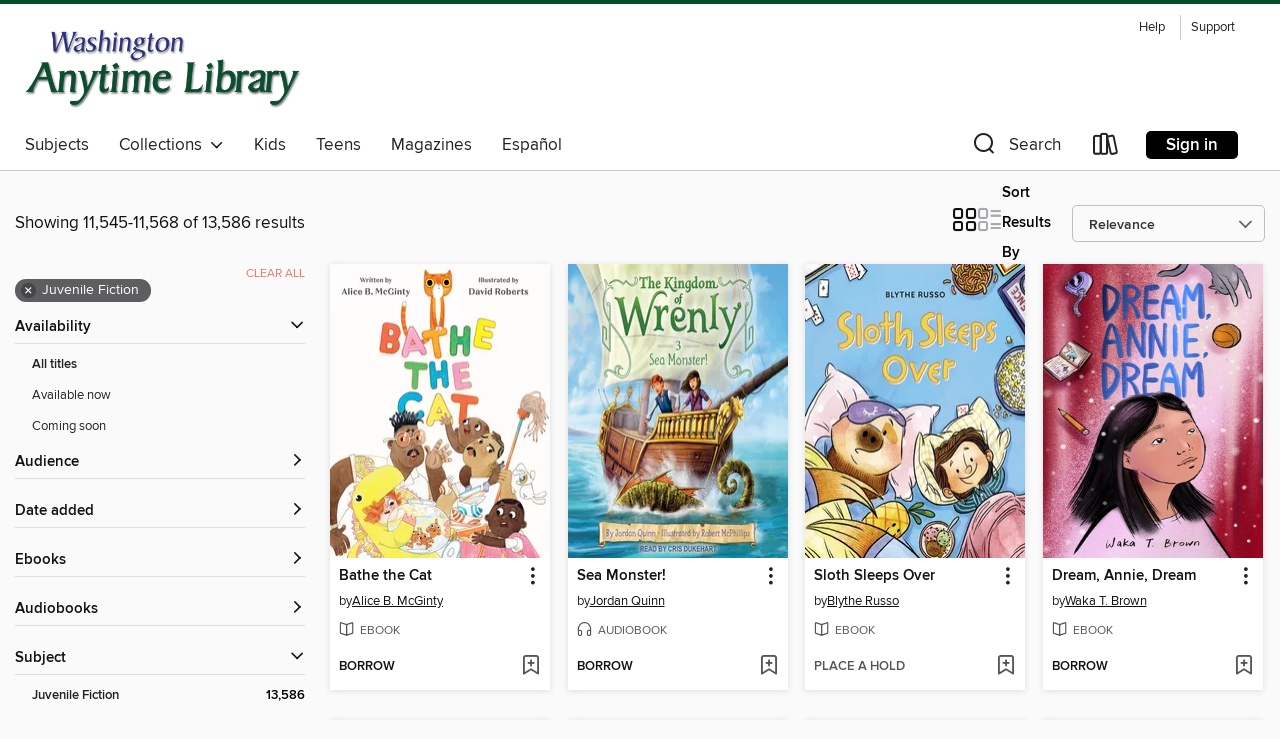

--- FILE ---
content_type: text/html; charset=utf-8
request_url: https://anytime.overdrive.com/search?page=482&sortBy=relevance&subject=43
body_size: 57512
content:
<!DOCTYPE html>
<html lang="en" dir="ltr" class="no-js">
    <head>
        
    
        
    

    <meta name="twitter:title" property="og:title" content="Washington Anytime Library"/>
    <meta name="twitter:description" property="og:description" content="See search results in the Washington Anytime Library digital collection."/>
    <meta name="twitter:image" property="og:image" content="https://thunder.cdn.overdrive.com/logos/crushed/1452.png?1"/>
    <meta property="og:url" content="/search?page=482&amp;sortBy=relevance&amp;subject=43"/>
    <meta name="twitter:card" content="summary" />
    <meta property="og:site_name" content="Washington Anytime Library" />
    <meta name="twitter:site" content="@OverDriveLibs" />
    <meta property="og:locale" content="en" />
    <meta name="description" content="See search results in the Washington Anytime Library digital collection." />

        <meta http-equiv="X-UA-Compatible" content="IE=edge,chrome=1">
<meta name="viewport" content="width=device-width, initial-scale=1.0 user-scalable=1">





    
        
        
            
        

        <title>Juvenile Fiction - Washington Anytime Library - OverDrive</title>
    


<link rel='shortcut icon' type='image/x-icon' href='https://lightning.od-cdn.com/static/img/favicon.bb86d660d3929b5c0c65389d6a8e8aba.ico' />


    
        <meta name="twitter:title" property="og:title" content="Washington Anytime Library"/>
        <meta name="twitter:description" property="og:description" content="Browse, borrow, and enjoy titles from the Washington Anytime Library digital collection."/>
        <meta name="twitter:image" property="og:image" content="https://thunder.cdn.overdrive.com/logos/crushed/1452.png?1"/>
        <meta property="og:url" content="/search?page=482&amp;sortBy=relevance&amp;subject=43"/>
        <meta name="twitter:card" content="summary" />
        <meta property="og:site_name" content="Washington Anytime Library" />
        <meta name="twitter:site" content="@OverDriveLibs" />
        <meta property="og:locale" content="en" />
        
    
<!-- iOS smart app banner -->
    <meta name="apple-itunes-app" content="app-id=1076402606" />
    <!-- Google Play app banner -->
    <link rel="manifest" href="https://lightning.od-cdn.com/static/manifest.ed71e3d923d287cd1dce64ae0d3cc8b8.json">
    <meta name="google-play-app" content="app-id=com.overdrive.mobile.android.libby" />
    <!-- Windows Store app banner -->
    <meta name="msApplication-ID" content="2FA138F6.LibbybyOverDrive" />
    <meta name="msApplication-PackageFamilyName" content="2FA138F6.LibbybyOverDrive_daecb9042jmvt" />


        <link rel="stylesheet" type="text/css" href="https://lightning.od-cdn.com/static/vendor.bundle.min.5eabf64aeb625aca9acda7ccc8bb0256.css" onerror="cdnError(this)" />
        <link rel="stylesheet" type="text/css" href="https://lightning.od-cdn.com/static/app.bundle.min.0daacbc20b85e970d37a37fe3fc3b92b.css" onerror="cdnError(this)" />
        <link rel='shortcut icon' type='image/x-icon' href='https://lightning.od-cdn.com/static/img/favicon.bb86d660d3929b5c0c65389d6a8e8aba.ico' />

        
    <link rel="stylesheet" type="text/css" href="https://lightning.od-cdn.com/static/faceted-media.min.4cf2f9699e20c37ba2839a67bcf88d4d.css" />


        

<link rel="stylesheet" type="text/css" href="/assets/v3/css/45b2cd3100fbdebbdb6e3d5fa7e06ec7/colors.css?primary=%234066ac&primaryR=64&primaryG=102&primaryB=172&primaryFontColor=%23fff&secondary=%23074d29&secondaryR=7&secondaryG=77&secondaryB=41&secondaryFontColor=%23fff&bannerIsSecondaryColor=false&defaultColor=%23222">

        <script>
    window.OverDrive = window.OverDrive || {};
    window.OverDrive.colors = {};
    window.OverDrive.colors.primary = "#4066ac";
    window.OverDrive.colors.secondary = "#074d29";
    window.OverDrive.tenant = 290;
    window.OverDrive.libraryName = "Washington Anytime Library";
    window.OverDrive.advantageKey = "";
    window.OverDrive.libraryKey = "anytime";
    window.OverDrive.accountIds = [-1];
    window.OverDrive.parentAccountKey = "anytime";
    window.OverDrive.allFeatures = "";
    window.OverDrive.libraryConfigurations = {"autocomplete":{"enabled":true},"content-holds":{"enabled":true},"getACard":{"enabled":false},"backToMainCollectionLink":{"enabled":true},"promoteLibby":{"enabled":true},"switchToLibby":{"enabled":true},"disableOdAppAccess":{"enabled":true},"bannerIsSecondaryColor":{"enabled":false},"lexileScores":{"enabled":true},"atosLevels":{"enabled":true},"gradeLevels":{"enabled":true},"interestLevels":{"enabled":true},"readingHistory":{"enabled":true},"reciprocalLending":{"enabled":true},"OzoneAuthentication":{"enabled":true},"Notifications":{"enabled":true},"kindleFooter":{"enabled":true},"kindleNav":{"enabled":true},"kindleLoanFormatLimit":{"enabled":true},"kindleSearchOffer":{"enabled":true},"kindleLoanOffer":{"enabled":true},"sampleOnlyMode":{},"luckyDayMenuLink":{"enabled":false},"disableWishlist":{"enabled":false},"simplifiedNavigationBar":{"enabled":false},"geo-idc":{"enabled":false},"libby-footer-promo":{"enabled":false}};
    window.OverDrive.mediaItems = {"6204585":{"reserveId":"d27b0e23-95a8-4faa-a950-f496bed27898","subjects":[{"id":"43","name":"Juvenile Fiction"},{"id":"44","name":"Juvenile Literature"}],"bisacCodes":["JUV001000","JUV002270"],"bisac":[{"code":"JUV001000","description":"Juvenile Fiction / Action & Adventure / General"},{"code":"JUV002270","description":"JUVENILE FICTION / Fantasy / Dragons, Unicorns & Mythical Creatures"}],"levels":[],"creators":[{"id":2476335,"name":"ماري پووپ أوزبورن","role":"Author","sortName":"أوزبورن، ماري پووپ"},{"id":2476336,"name":"فيليب ماسون","role":"Illustrator","sortName":"ماسون، فيليب"},{"id":2476337,"name":"غسان غصن","role":"Translator","sortName":"غصن، غسان"}],"languages":[{"id":"ar","name":"Arabic"}],"imprint":{"id":"144074","name":"هاشيت أنطوان أطفال"},"isBundledChild":false,"ratings":{"maturityLevel":{"id":"juvenile","name":"Juvenile"},"naughtyScore":{"id":"Juvenile","name":"Juvenile"}},"constraints":{"isDisneyEulaRequired":false},"reviewCounts":{"premium":0,"publisherSupplier":0},"isAvailable":true,"isPreReleaseTitle":false,"estimatedReleaseDate":"2021-04-16T04:00:00Z","sample":{"href":"https://samples.overdrive.com/?crid=d27b0e23-95a8-4faa-a950-f496bed27898&.epub-sample.overdrive.com"},"publisher":{"id":"225631","name":"هاشيت أنطوان"},"series":"العرزال السحري","description":"<p>يجد شادي وأخته الصُّغرى عُلا عرزالًا سحريًّا ينقلهما إلى عصر بالغ القِدَم، حيث يشاهدان ديناصورات حيَّة. فهل سيتمكَّنان من العودة إلى البيت قبل حلول الظَّلام، أم أنَّهما سيكونان... عشاءً لديناصور متوحِّش؟","availableCopies":1,"ownedCopies":1,"luckyDayAvailableCopies":0,"luckyDayOwnedCopies":0,"holdsCount":0,"holdsRatio":0,"estimatedWaitDays":14,"isFastlane":false,"availabilityType":"normal","isRecommendableToLibrary":true,"isOwned":true,"isHoldable":true,"isAdvantageFiltered":false,"visitorEligible":false,"juvenileEligible":false,"youngAdultEligible":false,"contentAccessLevels":0,"classifications":{},"type":{"id":"ebook","name":"eBook"},"covers":{"cover150Wide":{"href":"https://img2.od-cdn.com/ImageType-150/8972-1/D27/B0E/23/{D27B0E23-95A8-4FAA-A950-F496BED27898}Img150.jpg","height":200,"width":150,"primaryColor":{"hex":"#6B7F20","rgb":{"red":107,"green":127,"blue":32}},"isPlaceholderImage":false},"cover300Wide":{"href":"https://img1.od-cdn.com/ImageType-400/8972-1/D27/B0E/23/{D27B0E23-95A8-4FAA-A950-F496BED27898}Img400.jpg","height":400,"width":300,"primaryColor":{"hex":"#8EA54D","rgb":{"red":142,"green":165,"blue":77}},"isPlaceholderImage":false},"cover510Wide":{"href":"https://img3.od-cdn.com/ImageType-100/8972-1/{D27B0E23-95A8-4FAA-A950-F496BED27898}Img100.jpg","height":680,"width":510,"primaryColor":{"hex":"#65922B","rgb":{"red":101,"green":146,"blue":43}},"isPlaceholderImage":false}},"id":"6204585","firstCreatorName":"ماري پووپ أوزبورن","firstCreatorId":2476335,"firstCreatorSortName":"أوزبورن، ماري پووپ","title":"وادي الديناصورات #1","sortTitle":"وادي الديناصورات 01","publishDate":"2012-03-23T00:00:00Z","publishDateText":"03/23/2012","formats":[{"identifiers":[{"type":"ISBN","value":"9786144695982"}],"rights":[],"onSaleDateUtc":"2021-04-16T04:00:00+00:00","hasAudioSynchronizedText":false,"isBundleParent":false,"isbn":"9786144695982","bundledContent":[],"sample":{"href":"https://samples.overdrive.com/?crid=d27b0e23-95a8-4faa-a950-f496bed27898&.epub-sample.overdrive.com"},"fulfillmentType":"bifocal","id":"ebook-overdrive","name":"OverDrive Read"},{"identifiers":[{"type":"ISBN","value":"9786144695982"}],"rights":[],"fileSize":13332612,"onSaleDateUtc":"2021-04-16T04:00:00+00:00","hasAudioSynchronizedText":false,"isBundleParent":false,"isbn":"9786144695982","bundledContent":[],"fulfillmentType":"pdf","id":"ebook-pdf-adobe","name":"PDF eBook"}],"publisherAccount":{"id":"40874","name":"HACHETTE ANTOINE SAL"},"detailedSeries":{"seriesId":567440,"seriesName":"العرزال السحري","readingOrder":"1","rank":1}},"6207868":{"reserveId":"2712abe5-7156-4448-8ec5-4e3ffd40b56e","subjects":[{"id":"24","name":"Fantasy"},{"id":"43","name":"Juvenile Fiction"},{"id":"44","name":"Juvenile Literature"},{"id":"1224","name":"LGBTQIA+ (Fiction)"}],"bisacCodes":["JUV001000","JUV037000","JUV060000"],"bisac":[{"code":"JUV001000","description":"Juvenile Fiction / Action & Adventure / General"},{"code":"JUV037000","description":"JUVENILE FICTION / Fantasy / General"},{"code":"JUV060000","description":"JUVENILE FICTION / LGBTQ+ / General"}],"levels":[],"creators":[{"id":1472778,"name":"Zack Loran Clark","role":"Author","sortName":"Clark, Zack Loran"},{"id":507985,"name":"Ann Marie Lee","role":"Narrator","sortName":"Lee, Ann Marie"}],"languages":[{"id":"en","name":"English"}],"imprint":{"id":"9876","name":"Listening Library"},"isBundledChild":false,"ratings":{"maturityLevel":{"id":"juvenile","name":"Juvenile"},"naughtyScore":{"id":"Juvenile","name":"Juvenile"}},"constraints":{"isDisneyEulaRequired":false},"reviewCounts":{"premium":1,"publisherSupplier":0},"isAvailable":true,"isPreReleaseTitle":false,"estimatedReleaseDate":"2022-01-18T05:00:00Z","sample":{"href":"https://samples.overdrive.com/?crid=2712abe5-7156-4448-8ec5-4e3ffd40b56e&.epub-sample.overdrive.com"},"publisher":{"id":"1686","name":"Books on Tape"},"description":"<b>\"Will have readers tumbling through the pages . . . Deeply immersive, full of both heft and humor.\"&nbsp;&mdash;Soman Chainani, <i>New York Times</i> bestselling author&nbsp;of The School for Good and Evil series</b><br>&nbsp;<br><b>* \"One of...","availableCopies":1,"ownedCopies":1,"luckyDayAvailableCopies":0,"luckyDayOwnedCopies":0,"holdsCount":0,"holdsRatio":0,"estimatedWaitDays":14,"isFastlane":false,"availabilityType":"normal","isRecommendableToLibrary":true,"isOwned":true,"isHoldable":true,"isAdvantageFiltered":false,"visitorEligible":false,"juvenileEligible":false,"youngAdultEligible":false,"contentAccessLevels":0,"classifications":{},"type":{"id":"audiobook","name":"Audiobook"},"covers":{"cover150Wide":{"href":"https://img1.od-cdn.com/ImageType-150/1191-1/271/2AB/E5/{2712ABE5-7156-4448-8EC5-4E3FFD40B56E}Img150.jpg","height":200,"width":150,"primaryColor":{"hex":"#000A13","rgb":{"red":0,"green":10,"blue":19}},"isPlaceholderImage":false},"cover300Wide":{"href":"https://img2.od-cdn.com/ImageType-400/1191-1/271/2AB/E5/{2712ABE5-7156-4448-8EC5-4E3FFD40B56E}Img400.jpg","height":400,"width":300,"primaryColor":{"hex":"#02070B","rgb":{"red":2,"green":7,"blue":11}},"isPlaceholderImage":false},"cover510Wide":{"href":"https://img1.od-cdn.com/ImageType-100/1191-1/{2712ABE5-7156-4448-8EC5-4E3FFD40B56E}Img100.jpg","height":680,"width":510,"primaryColor":{"hex":"#000805","rgb":{"red":0,"green":8,"blue":5}},"isPlaceholderImage":false}},"id":"6207868","firstCreatorName":"Zack Loran Clark","firstCreatorId":1472778,"firstCreatorSortName":"Clark, Zack Loran","title":"The Lock-Eater","sortTitle":"LockEater","starRating":3.8,"starRatingCount":18,"edition":"Unabridged","publishDate":"2022-01-18T00:00:00Z","publishDateText":"01/18/2022","formats":[{"identifiers":[{"type":"ISBN","value":"9780593504192"},{"type":"LibraryISBN","value":"9780593504208"}],"rights":[],"fileSize":329776479,"onSaleDateUtc":"2022-01-18T05:00:00+00:00","duration":"11:27:02","hasAudioSynchronizedText":false,"isBundleParent":false,"isbn":"9780593504208","bundledContent":[],"sample":{"href":"https://samples.overdrive.com/?crid=2712abe5-7156-4448-8ec5-4e3ffd40b56e&.epub-sample.overdrive.com"},"fulfillmentType":"bifocal","id":"audiobook-overdrive","name":"OverDrive Listen audiobook"},{"identifiers":[{"type":"ISBN","value":"9780593504192"},{"type":"LibraryISBN","value":"9780593504208"}],"rights":[],"fileSize":329814140,"onSaleDateUtc":"2022-01-18T05:00:00+00:00","partCount":10,"duration":"11:30:58","hasAudioSynchronizedText":false,"isBundleParent":false,"isbn":"9780593504208","bundledContent":[],"fulfillmentType":"odm","id":"audiobook-mp3","name":"MP3 audiobook"}],"publisherAccount":{"id":"2792","name":"Books on Tape"}},"6211613":{"reserveId":"0e134489-5928-4e4a-9957-7813a6ef1ba7","subjects":[{"id":"43","name":"Juvenile Fiction"},{"id":"44","name":"Juvenile Literature"}],"bisacCodes":["JUV011040","JUV013060","JUV039020"],"bisac":[{"code":"JUV011040","description":"JUVENILE FICTION / Native American"},{"code":"JUV013060","description":"Juvenile Fiction / Family / Parents"},{"code":"JUV039020","description":"JUVENILE FICTION / Social Themes / Adolescence & Coming of Age"}],"levels":[{"value":"4","id":"atos","name":"ATOS"},{"value":"4-8(MG)","id":"interest-level","name":"Interest Level"},{"low":"200","high":"300","value":"2-3","id":"reading-level","name":"Reading Level"}],"creators":[{"id":933715,"name":"James Bird","role":"Author","sortName":"Bird, James"}],"languages":[{"id":"en","name":"English"}],"isBundledChild":false,"ratings":{"maturityLevel":{"id":"juvenile","name":"Juvenile"},"naughtyScore":{"id":"Juvenile","name":"Juvenile"}},"constraints":{"isDisneyEulaRequired":false},"reviewCounts":{"premium":3,"publisherSupplier":1},"isAvailable":false,"isPreReleaseTitle":false,"estimatedReleaseDate":"2022-04-19T04:00:00Z","sample":{"href":"https://samples.overdrive.com/?crid=0e134489-5928-4e4a-9957-7813a6ef1ba7&.epub-sample.overdrive.com"},"publisher":{"id":"4490","name":"Feiwel & Friends"},"description":"<p><b>A middle-grade novel by James Bird about a boy sent to his Ojibwe family to straighten out his life.</b><br>Benjamin Waterfalls comes from a broken home, and the quickest fix he's found for his life is to fill that emptiness with stuff he...","availableCopies":0,"ownedCopies":0,"luckyDayAvailableCopies":0,"luckyDayOwnedCopies":0,"holdsCount":0,"isFastlane":false,"availabilityType":"normal","isRecommendableToLibrary":true,"isOwned":true,"isHoldable":true,"isAdvantageFiltered":false,"visitorEligible":false,"juvenileEligible":false,"youngAdultEligible":false,"contentAccessLevels":0,"classifications":{},"type":{"id":"ebook","name":"eBook"},"covers":{"cover150Wide":{"href":"https://img3.od-cdn.com/ImageType-150/2390-1/0E1/344/89/{0E134489-5928-4E4A-9957-7813A6EF1BA7}Img150.jpg","height":200,"width":150,"primaryColor":{"hex":"#D9E8E1","rgb":{"red":217,"green":232,"blue":225}},"isPlaceholderImage":false},"cover300Wide":{"href":"https://img3.od-cdn.com/ImageType-400/2390-1/0E1/344/89/{0E134489-5928-4E4A-9957-7813A6EF1BA7}Img400.jpg","height":400,"width":300,"primaryColor":{"hex":"#3A4736","rgb":{"red":58,"green":71,"blue":54}},"isPlaceholderImage":false},"cover510Wide":{"href":"https://img1.od-cdn.com/ImageType-100/2390-1/{0E134489-5928-4E4A-9957-7813A6EF1BA7}Img100.jpg","height":680,"width":510,"primaryColor":{"hex":"#D4D392","rgb":{"red":212,"green":211,"blue":146}},"isPlaceholderImage":false}},"id":"6211613","firstCreatorName":"James Bird","firstCreatorId":933715,"firstCreatorSortName":"Bird, James","title":"The Second Chance of Benjamin Waterfalls","sortTitle":"Second Chance of Benjamin Waterfalls","starRating":4,"starRatingCount":1,"publishDate":"2022-04-19T00:00:00Z","publishDateText":"04/19/2022","formats":[{"identifiers":[{"type":"ASIN","value":"B08WL1C9WK"}],"rights":[],"onSaleDateUtc":"2022-04-19T04:00:00+00:00","hasAudioSynchronizedText":false,"isBundleParent":false,"bundledContent":[],"fulfillmentType":"kindle","id":"ebook-kindle","name":"Kindle Book"},{"identifiers":[{"type":"ISBN","value":"9781250811578"}],"rights":[],"onSaleDateUtc":"2022-04-19T04:00:00+00:00","hasAudioSynchronizedText":false,"isBundleParent":false,"isbn":"9781250811578","bundledContent":[],"sample":{"href":"https://samples.overdrive.com/?crid=0e134489-5928-4e4a-9957-7813a6ef1ba7&.epub-sample.overdrive.com"},"fulfillmentType":"bifocal","id":"ebook-overdrive","name":"OverDrive Read"},{"identifiers":[{"type":"ISBN","value":"9781250811578"}],"rights":[],"fileSize":4491018,"onSaleDateUtc":"2022-04-19T04:00:00+00:00","hasAudioSynchronizedText":false,"isBundleParent":false,"isbn":"9781250811578","bundledContent":[],"fulfillmentType":"epub","accessibilityStatements":{"waysOfReading":["NoInfoForModifiableDisplay","SomeNonVisualReadingSupport"],"conformance":["NoInfoForStandards"],"navigation":[],"richContent":[],"hazards":[],"legalConsiderations":[],"additionalInformation":[]},"id":"ebook-epub-adobe","name":"EPUB eBook"},{"identifiers":[{"type":"KoboBookID","value":"6f7c7c6e-a9ed-38af-9671-a47aaaf2dadf"}],"rights":[],"onSaleDateUtc":"2022-04-19T04:00:00+00:00","hasAudioSynchronizedText":false,"isBundleParent":false,"bundledContent":[],"fulfillmentType":"kobo","id":"ebook-kobo","name":"Kobo eBook"}],"publisherAccount":{"id":"6222","name":"Macmillan Publishers"}},"6211955":{"reserveId":"d7cc29ab-bed6-45bb-90df-e3bd51e1f4c2","subjects":[{"id":"24","name":"Fantasy"},{"id":"43","name":"Juvenile Fiction"},{"id":"44","name":"Juvenile Literature"},{"id":"1224","name":"LGBTQIA+ (Fiction)"}],"bisacCodes":["JUV001000","JUV037000","JUV060000"],"bisac":[{"code":"JUV001000","description":"Juvenile Fiction / Action & Adventure / General"},{"code":"JUV037000","description":"JUVENILE FICTION / Fantasy / General"},{"code":"JUV060000","description":"JUVENILE FICTION / LGBTQ+ / General"}],"levels":[{"value":"5.5","id":"atos","name":"ATOS"},{"value":"720","id":"lexile","name":"Lexile Score"},{"value":"4-8(MG)","id":"interest-level","name":"Interest Level"},{"low":"300","high":"400","value":"3-4","id":"reading-level","name":"Reading Level"}],"creators":[{"id":1472778,"name":"Zack Loran Clark","role":"Author","sortName":"Clark, Zack Loran"}],"languages":[{"id":"en","name":"English"}],"imprint":{"id":"65176","name":"Dial Books"},"isBundledChild":false,"ratings":{"maturityLevel":{"id":"juvenile","name":"Juvenile"},"naughtyScore":{"id":"Juvenile","name":"Juvenile"}},"constraints":{"isDisneyEulaRequired":false},"reviewCounts":{"premium":5,"publisherSupplier":0},"isAvailable":true,"isPreReleaseTitle":false,"estimatedReleaseDate":"2022-01-18T05:00:00Z","sample":{"href":"https://samples.overdrive.com/?crid=d7cc29ab-bed6-45bb-90df-e3bd51e1f4c2&.epub-sample.overdrive.com"},"publisher":{"id":"97290","name":"Penguin Young Readers Group"},"description":"<b>\"Will have readers tumbling through the pages . . . Deeply immersive, full of both heft and humor.\"&nbsp;&mdash;Soman Chainani, <i>New York Times</i> bestselling author&nbsp;of The School for Good and Evil series</b><br>&nbsp;<br><b>* \"One of...","availableCopies":1,"ownedCopies":1,"luckyDayAvailableCopies":0,"luckyDayOwnedCopies":0,"holdsCount":0,"holdsRatio":0,"estimatedWaitDays":14,"isFastlane":false,"availabilityType":"normal","isRecommendableToLibrary":true,"isOwned":true,"isHoldable":true,"isAdvantageFiltered":false,"visitorEligible":false,"juvenileEligible":false,"youngAdultEligible":false,"contentAccessLevels":0,"classifications":{},"type":{"id":"ebook","name":"eBook"},"covers":{"cover150Wide":{"href":"https://img3.od-cdn.com/ImageType-150/1523-1/D7C/C29/AB/{D7CC29AB-BED6-45BB-90DF-E3BD51E1F4C2}Img150.jpg","height":200,"width":150,"primaryColor":{"hex":"#000915","rgb":{"red":0,"green":9,"blue":21}},"isPlaceholderImage":false},"cover300Wide":{"href":"https://img2.od-cdn.com/ImageType-400/1523-1/D7C/C29/AB/{D7CC29AB-BED6-45BB-90DF-E3BD51E1F4C2}Img400.jpg","height":400,"width":300,"primaryColor":{"hex":"#03080E","rgb":{"red":3,"green":8,"blue":14}},"isPlaceholderImage":false},"cover510Wide":{"href":"https://img3.od-cdn.com/ImageType-100/1523-1/{D7CC29AB-BED6-45BB-90DF-E3BD51E1F4C2}Img100.jpg","height":680,"width":510,"primaryColor":{"hex":"#0C1824","rgb":{"red":12,"green":24,"blue":36}},"isPlaceholderImage":false}},"id":"6211955","firstCreatorName":"Zack Loran Clark","firstCreatorId":1472778,"firstCreatorSortName":"Clark, Zack Loran","title":"The Lock-Eater","sortTitle":"LockEater","starRating":3.9,"starRatingCount":14,"publishDate":"2022-01-18T00:00:00Z","publishDateText":"01/18/2022","formats":[{"identifiers":[{"type":"ASIN","value":"B092V43WYX"}],"rights":[],"onSaleDateUtc":"2022-01-18T05:00:00+00:00","hasAudioSynchronizedText":false,"isBundleParent":false,"bundledContent":[],"fulfillmentType":"kindle","id":"ebook-kindle","name":"Kindle Book"},{"identifiers":[{"type":"ISBN","value":"9781984816894"}],"rights":[],"onSaleDateUtc":"2022-01-18T05:00:00+00:00","hasAudioSynchronizedText":false,"isBundleParent":false,"isbn":"9781984816894","bundledContent":[],"sample":{"href":"https://samples.overdrive.com/?crid=d7cc29ab-bed6-45bb-90df-e3bd51e1f4c2&.epub-sample.overdrive.com"},"fulfillmentType":"bifocal","id":"ebook-overdrive","name":"OverDrive Read"},{"identifiers":[{"type":"ISBN","value":"9781984816894"}],"rights":[],"fileSize":4303288,"onSaleDateUtc":"2022-01-18T05:00:00+00:00","hasAudioSynchronizedText":false,"isBundleParent":false,"isbn":"9781984816894","bundledContent":[],"fulfillmentType":"epub","accessibilityStatements":{"waysOfReading":["ModifiableDisplay","SomeNonVisualReadingSupport"],"conformance":["NoInfoForStandards"],"navigation":["TableOfContents"],"richContent":[],"hazards":[],"legalConsiderations":[],"additionalInformation":["HighContrastText","NonColorMeansOfConveyingInformation"],"summaryStatement":"Accessibility features highlighted in metadata are based on this ebook's content and format."},"id":"ebook-epub-adobe","name":"EPUB eBook"},{"identifiers":[{"type":"KoboBookID","value":"8d630cd2-11de-3033-8f40-45987ac02c7e"}],"rights":[],"onSaleDateUtc":"2022-01-18T05:00:00+00:00","hasAudioSynchronizedText":false,"isBundleParent":false,"bundledContent":[],"fulfillmentType":"kobo","id":"ebook-kobo","name":"Kobo eBook"}],"publisherAccount":{"id":"3738","name":"Penguin Group (USA), Inc."}},"6211994":{"reserveId":"255b4bb0-9024-41ff-af89-10983d4e8c5d","subjects":[{"id":"43","name":"Juvenile Fiction"},{"id":"44","name":"Juvenile Literature"}],"bisacCodes":["JUV002360","JUV039060","JUV052000"],"bisac":[{"code":"JUV002360","description":"Juvenile Fiction / Animals / Nocturnal"},{"code":"JUV039060","description":"Juvenile Fiction / Social Themes / Friendship"},{"code":"JUV052000","description":"Juvenile Fiction / Monsters"}],"levels":[{"value":"4.5","id":"atos","name":"ATOS"},{"value":"4-8(MG)","id":"interest-level","name":"Interest Level"},{"low":"300","high":"300","value":"3","id":"reading-level","name":"Reading Level"}],"creators":[{"id":1240278,"name":"Rex Ogle","role":"Author","sortName":"Ogle, Rex"}],"languages":[{"id":"en","name":"English"}],"isBundledChild":false,"ratings":{"maturityLevel":{"id":"juvenile","name":"Juvenile"},"naughtyScore":{"id":"Juvenile","name":"Juvenile"}},"constraints":{"isDisneyEulaRequired":false},"reviewCounts":{"premium":4,"publisherSupplier":0},"isAvailable":false,"isPreReleaseTitle":false,"estimatedReleaseDate":"2022-02-01T05:00:00Z","sample":{"href":"https://samples.overdrive.com/?crid=255b4bb0-9024-41ff-af89-10983d4e8c5d&.epub-sample.overdrive.com"},"publisher":{"id":"181457","name":"Inkyard Press"},"series":"Supernatural Society","description":"<strong>\"Monsters have never been so much fun.\" &#8211;Stuart Gibbs, New York Times bestselling author of the Spy School series<br />\"Frightening and fun!\" &#8211;Neil Patrick Harris, New York Times bestselling author of The Magic...","availableCopies":0,"ownedCopies":0,"luckyDayAvailableCopies":0,"luckyDayOwnedCopies":0,"holdsCount":1,"isFastlane":false,"availabilityType":"normal","isRecommendableToLibrary":true,"isOwned":true,"isHoldable":true,"isAdvantageFiltered":false,"visitorEligible":false,"juvenileEligible":false,"youngAdultEligible":false,"contentAccessLevels":0,"classifications":{},"type":{"id":"ebook","name":"eBook"},"covers":{"cover150Wide":{"href":"https://img3.od-cdn.com/ImageType-150/1071-1/255/B4B/B0/{255B4BB0-9024-41FF-AF89-10983D4E8C5D}Img150.jpg","height":200,"width":150,"primaryColor":{"hex":"#191D1E","rgb":{"red":25,"green":29,"blue":30}},"isPlaceholderImage":false},"cover300Wide":{"href":"https://img2.od-cdn.com/ImageType-400/1071-1/255/B4B/B0/{255B4BB0-9024-41FF-AF89-10983D4E8C5D}Img400.jpg","height":400,"width":300,"primaryColor":{"hex":"#7A7C7B","rgb":{"red":122,"green":124,"blue":123}},"isPlaceholderImage":false},"cover510Wide":{"href":"https://img3.od-cdn.com/ImageType-100/1071-1/{255B4BB0-9024-41FF-AF89-10983D4E8C5D}Img100.jpg","height":680,"width":510,"primaryColor":{"hex":"#7B7D7C","rgb":{"red":123,"green":125,"blue":124}},"isPlaceholderImage":false}},"id":"6211994","firstCreatorName":"Rex Ogle","firstCreatorId":1240278,"firstCreatorSortName":"Ogle, Rex","title":"The Supernatural Society","sortTitle":"Supernatural Society","starRating":4,"starRatingCount":4,"publishDate":"2022-02-01T00:00:00Z","publishDateText":"02/01/2022","formats":[{"identifiers":[{"type":"ASIN","value":"B092MMM325"}],"rights":[],"onSaleDateUtc":"2022-02-01T05:00:00+00:00","hasAudioSynchronizedText":false,"isBundleParent":false,"bundledContent":[],"fulfillmentType":"kindle","id":"ebook-kindle","name":"Kindle Book"},{"identifiers":[{"type":"ISBN","value":"9780369717535"}],"rights":[],"onSaleDateUtc":"2022-02-01T05:00:00+00:00","hasAudioSynchronizedText":false,"isBundleParent":false,"isbn":"9780369717535","bundledContent":[],"sample":{"href":"https://samples.overdrive.com/?crid=255b4bb0-9024-41ff-af89-10983d4e8c5d&.epub-sample.overdrive.com"},"fulfillmentType":"bifocal","id":"ebook-overdrive","name":"OverDrive Read"},{"identifiers":[{"type":"ISBN","value":"9780369717535"}],"rights":[],"fileSize":3053320,"onSaleDateUtc":"2022-02-01T05:00:00+00:00","hasAudioSynchronizedText":false,"isBundleParent":false,"isbn":"9780369717535","bundledContent":[],"fulfillmentType":"epub","accessibilityStatements":{"waysOfReading":["NoInfoForModifiableDisplay","SomeNonVisualReadingSupport"],"conformance":["NoInfoForStandards"],"navigation":["StructuredNavigation"],"richContent":[],"hazards":[],"legalConsiderations":[],"additionalInformation":[],"summaryStatement":"The publication meets WCAG 2.0 Level A.","publisherContact":"AccessibilityFeedback@harpercollins.com"},"id":"ebook-epub-adobe","name":"EPUB eBook"},{"identifiers":[{"type":"KoboBookID","value":"cece87c2-0e89-38bb-8fc2-f1095a27b1ec"}],"rights":[],"onSaleDateUtc":"2022-02-01T05:00:00+00:00","hasAudioSynchronizedText":false,"isBundleParent":false,"bundledContent":[],"fulfillmentType":"kobo","id":"ebook-kobo","name":"Kobo eBook"}],"publisherAccount":{"id":"2438","name":"Harlequin Enterprises, Ltd."},"detailedSeries":{"seriesId":576568,"seriesName":"Supernatural Society","readingOrder":"1","rank":1}},"6215223":{"reserveId":"d13d0474-a4b2-4cb2-81da-edfeb019eeac","subjects":[{"id":"43","name":"Juvenile Fiction"},{"id":"44","name":"Juvenile Literature"}],"bisacCodes":["JUV001000"],"bisac":[{"code":"JUV001000","description":"Juvenile Fiction / Action & Adventure / General"}],"levels":[],"creators":[{"id":1289661,"name":"Джефф Кинни","role":"Author","sortName":"Кинни, Джефф"}],"languages":[{"id":"ru","name":"Russian"}],"imprint":{"id":"86191","name":"ЛитРес, АСТ"},"isBundledChild":false,"ratings":{"maturityLevel":{"id":"juvenile","name":"Juvenile"},"naughtyScore":{"id":"Juvenile","name":"Juvenile"}},"constraints":{"isDisneyEulaRequired":false},"reviewCounts":{"premium":0,"publisherSupplier":0},"isAvailable":true,"isPreReleaseTitle":false,"estimatedReleaseDate":"2026-01-11T05:00:00Z","sample":{"href":"https://samples.overdrive.com/?crid=d13d0474-a4b2-4cb2-81da-edfeb019eeac&.epub-sample.overdrive.com"},"publisher":{"id":"126362","name":"АСТ"},"series":"Diary of a Wimpy Kid","description":"В жизни Грега Хэффли немало проблем, и изменение климата – одна из них.То внезапная оттепель посреди зимы сбивает с толку, то резкое похолодание в начале весенних каникул рушит все планы. В марте улицы засыпало снегом, и жители города устроили...","availableCopies":1,"ownedCopies":1,"luckyDayAvailableCopies":0,"luckyDayOwnedCopies":0,"holdsCount":0,"holdsRatio":0,"estimatedWaitDays":14,"isFastlane":false,"availabilityType":"normal","isRecommendableToLibrary":true,"isOwned":true,"isHoldable":true,"isAdvantageFiltered":false,"visitorEligible":false,"juvenileEligible":false,"youngAdultEligible":false,"contentAccessLevels":0,"classifications":{},"type":{"id":"ebook","name":"eBook"},"covers":{"cover150Wide":{"href":"https://img3.od-cdn.com/ImageType-150/6611-1/D13/D04/74/{D13D0474-A4B2-4CB2-81DA-EDFEB019EEAC}Img150.jpg","height":200,"width":150,"primaryColor":{"hex":"#331168","rgb":{"red":51,"green":17,"blue":104}},"isPlaceholderImage":false},"cover300Wide":{"href":"https://img1.od-cdn.com/ImageType-400/6611-1/D13/D04/74/{D13D0474-A4B2-4CB2-81DA-EDFEB019EEAC}Img400.jpg","height":400,"width":300,"primaryColor":{"hex":"#33106A","rgb":{"red":51,"green":16,"blue":106}},"isPlaceholderImage":false},"cover510Wide":{"href":"https://img2.od-cdn.com/ImageType-100/6611-1/{D13D0474-A4B2-4CB2-81DA-EDFEB019EEAC}Img100.jpg","height":680,"width":510,"primaryColor":{"hex":"#33126B","rgb":{"red":51,"green":18,"blue":107}},"isPlaceholderImage":false}},"id":"6215223","firstCreatorName":"Джефф Кинни","firstCreatorId":1289661,"firstCreatorSortName":"Кинни, Джефф","title":"Глобальное потепление","sortTitle":"Глобальное потепление","publishDate":"2026-01-11T00:00:00Z","publishDateText":"01/11/2026","formats":[{"identifiers":[{"type":"ISBN","value":"9785043394194"}],"rights":[],"onSaleDateUtc":"2026-01-11T05:00:00+00:00","hasAudioSynchronizedText":false,"isBundleParent":false,"isbn":"9785043394194","bundledContent":[],"sample":{"href":"https://samples.overdrive.com/?crid=d13d0474-a4b2-4cb2-81da-edfeb019eeac&.epub-sample.overdrive.com"},"fulfillmentType":"bifocal","id":"ebook-overdrive","name":"OverDrive Read"},{"identifiers":[{"type":"ISBN","value":"9785043394194"}],"rights":[],"fileSize":15640430,"onSaleDateUtc":"2026-01-11T05:00:00+00:00","hasAudioSynchronizedText":false,"isBundleParent":false,"isbn":"9785043394194","bundledContent":[],"fulfillmentType":"epub","id":"ebook-epub-adobe","name":"EPUB eBook"}],"publisherAccount":{"id":"27188","name":"Litres Operations Global"},"detailedSeries":{"seriesId":523555,"seriesName":"Diary of a Wimpy Kid","readingOrder":"13","rank":340}},"6218993":{"reserveId":"014d9884-5e15-4037-a9bd-3587f945c7c9","subjects":[{"id":"43","name":"Juvenile Fiction"},{"id":"44","name":"Juvenile Literature"}],"bisacCodes":["JUV009030","JUV017030","JUV052000"],"bisac":[{"code":"JUV009030","description":"Juvenile Fiction / Concepts / Counting & Numbers"},{"code":"JUV017030","description":"Juvenile Fiction / Holidays & Celebrations / Halloween"},{"code":"JUV052000","description":"Juvenile Fiction / Monsters"}],"levels":[{"value":"2.1","id":"atos","name":"ATOS"},{"value":"K-3(LG)","id":"interest-level","name":"Interest Level"},{"low":"50","high":"100","value":"0-1","id":"reading-level","name":"Reading Level"}],"creators":[{"id":522600,"name":"Gris Grimly","role":"Author","sortName":"Grimly, Gris"},{"id":522600,"name":"Gris Grimly","role":"Illustrator","sortName":"Grimly, Gris"}],"languages":[{"id":"en","name":"English"}],"imprint":{"id":"37388","name":"Orchard Books"},"isBundledChild":false,"ratings":{"maturityLevel":{"id":"juvenile","name":"Juvenile"},"naughtyScore":{"id":"Juvenile","name":"Juvenile"}},"constraints":{"isDisneyEulaRequired":false},"reviewCounts":{"premium":3,"publisherSupplier":0},"isAvailable":true,"isPreReleaseTitle":false,"estimatedReleaseDate":"2021-09-21T04:00:00Z","sample":{"href":"https://samples.overdrive.com/?crid=014d9884-5e15-4037-a9bd-3587f945c7c9&.epub-sample.overdrive.com"},"publisher":{"id":"66020","name":"Scholastic Inc."},"description":"<B>Join celebrated creator Gris Grimly in this spooky countdown, as one little girl ventures out into the night for an unforgettable Halloween adventure!</B><P></P><I>10 little pumpkins, sitting in a line,looking for a cat and they found nine.The...","availableCopies":1,"ownedCopies":1,"luckyDayAvailableCopies":0,"luckyDayOwnedCopies":0,"holdsCount":0,"holdsRatio":0,"estimatedWaitDays":14,"isFastlane":false,"availabilityType":"normal","isRecommendableToLibrary":true,"isOwned":true,"isHoldable":true,"isAdvantageFiltered":false,"visitorEligible":false,"juvenileEligible":false,"youngAdultEligible":false,"contentAccessLevels":0,"classifications":{},"type":{"id":"ebook","name":"eBook"},"covers":{"cover150Wide":{"href":"https://img3.od-cdn.com/ImageType-150/0305-1/{014D9884-5E15-4037-A9BD-3587F945C7C9}IMG150.JPG","height":200,"width":150,"primaryColor":{"hex":"#115755","rgb":{"red":17,"green":87,"blue":85}},"isPlaceholderImage":false},"cover300Wide":{"href":"https://img2.od-cdn.com/ImageType-400/0305-1/{014D9884-5E15-4037-A9BD-3587F945C7C9}IMG400.JPG","height":400,"width":300,"primaryColor":{"hex":"#155B59","rgb":{"red":21,"green":91,"blue":89}},"isPlaceholderImage":false},"cover510Wide":{"href":"https://img3.od-cdn.com/ImageType-100/0305-1/{014D9884-5E15-4037-A9BD-3587F945C7C9}IMG100.JPG","height":680,"width":510,"primaryColor":{"hex":"#0D5351","rgb":{"red":13,"green":83,"blue":81}},"isPlaceholderImage":false}},"id":"6218993","firstCreatorName":"Gris Grimly","firstCreatorId":522600,"firstCreatorSortName":"Grimly, Gris","title":"10 Spooky Pumpkins","sortTitle":"10 Spooky Pumpkins","starRating":4,"starRatingCount":6,"publishDate":"2021-09-21T00:00:00Z","publishDateText":"09/21/2021","formats":[{"identifiers":[{"type":"ASIN","value":"B08DRZ43TM"}],"rights":[{"type":"UnsupportedKindleDevice","typeText":"Unsupported kindle device","value":"kindle-1","valueText":"Kindle 1","drmType":"Light"},{"type":"UnsupportedKindleDevice","typeText":"Unsupported kindle device","value":"kindle-2","valueText":"Kindle 2","drmType":"Light"},{"type":"UnsupportedKindleDevice","typeText":"Unsupported kindle device","value":"kindle-dx","valueText":"Kindle DX","drmType":"Light"},{"type":"UnsupportedKindleDevice","typeText":"Unsupported kindle device","value":"kindle-keyboard","valueText":"Kindle Keyboard","drmType":"Light"},{"type":"UnsupportedKindleDevice","typeText":"Unsupported kindle device","value":"kindle-4","valueText":"Kindle 4","drmType":"Light"},{"type":"UnsupportedKindleDevice","typeText":"Unsupported kindle device","value":"kindle-touch","valueText":"Kindle Touch","drmType":"Light"},{"type":"UnsupportedKindleDevice","typeText":"Unsupported kindle device","value":"kindle-5","valueText":"Kindle 5","drmType":"Light"},{"type":"UnsupportedKindleDevice","typeText":"Unsupported kindle device","value":"kindle-paperwhite","valueText":"Kindle Paperwhite","drmType":"Light"},{"type":"UnsupportedKindleDevice","typeText":"Unsupported kindle device","value":"kindle-7","valueText":"Kindle 7","drmType":"Light"},{"type":"UnsupportedKindleDevice","typeText":"Unsupported kindle device","value":"kindle-voyage","valueText":"Kindle Voyage","drmType":"Light"}],"onSaleDateUtc":"2021-09-21T04:00:00+00:00","hasAudioSynchronizedText":false,"isBundleParent":false,"bundledContent":[],"fulfillmentType":"kindle","id":"ebook-kindle","name":"Kindle Book"},{"identifiers":[{"type":"ISBN","value":"9781338633726"}],"rights":[],"onSaleDateUtc":"2021-09-21T04:00:00+00:00","hasAudioSynchronizedText":false,"isBundleParent":false,"isbn":"9781338633726","bundledContent":[],"sample":{"href":"https://samples.overdrive.com/?crid=014d9884-5e15-4037-a9bd-3587f945c7c9&.epub-sample.overdrive.com"},"fulfillmentType":"bifocal","id":"ebook-overdrive","name":"OverDrive Read"},{"identifiers":[{"type":"ISBN","value":"9781338633726"},{"type":"KoboBookID","value":"75a57950-d22e-3d74-9b1d-3bf59bef1b8a"}],"rights":[],"onSaleDateUtc":"2021-09-21T04:00:00+00:00","hasAudioSynchronizedText":false,"isBundleParent":false,"isbn":"9781338633726","bundledContent":[],"fulfillmentType":"kobo","id":"ebook-kobo","name":"Kobo eBook"}],"publisherAccount":{"id":"451","name":"Scholastic, Inc. (US)"}},"6219183":{"reserveId":"c6fde03d-8a32-4126-9a88-1c53bc719e33","subjects":[{"id":"43","name":"Juvenile Fiction"},{"id":"44","name":"Juvenile Literature"}],"bisacCodes":["JUV009090","JUV011030","JUV043000"],"bisac":[{"code":"JUV009090","description":"Juvenile Fiction / Concepts / Money"},{"code":"JUV011030","description":"JUVENILE FICTION / Hispanic & Latino"},{"code":"JUV043000","description":"Juvenile Fiction / Readers / Beginner"}],"levels":[{"value":"2","id":"atos","name":"ATOS"},{"value":"440","id":"lexile","name":"Lexile Score"},{"value":"K-3(LG)","id":"interest-level","name":"Interest Level"},{"low":"50","high":"200","value":"0-2","id":"reading-level","name":"Reading Level"}],"creators":[{"id":545822,"name":"Fran Manushkin","role":"Author","sortName":"Manushkin, Fran"},{"id":420396,"name":"Tammie Lyon","role":"Illustrator","sortName":"Lyon, Tammie"}],"languages":[{"id":"en","name":"English"}],"imprint":{"id":"128835","name":"Picture Window Books"},"isBundledChild":false,"ratings":{"maturityLevel":{"id":"juvenile","name":"Juvenile"},"naughtyScore":{"id":"Juvenile","name":"Juvenile"}},"constraints":{"isDisneyEulaRequired":false},"reviewCounts":{"premium":0,"publisherSupplier":0},"isAvailable":true,"isPreReleaseTitle":false,"estimatedReleaseDate":"2021-08-01T04:00:00Z","sample":{"href":"https://samples.overdrive.com/?crid=c6fde03d-8a32-4126-9a88-1c53bc719e33&.epub-sample.overdrive.com"},"publisher":{"id":"211998","name":"Capstone"},"series":"Pedro","description":"When Pedro receives some money from his grandmother for his birthday, he wonders what he should do with it. His friend Katie keeps her money in a piggy bank, and his friend JoJo uses a jar. Pedro would like to make his cash grow into mountains of...","availableCopies":1,"ownedCopies":1,"luckyDayAvailableCopies":0,"luckyDayOwnedCopies":0,"holdsCount":0,"holdsRatio":0,"estimatedWaitDays":14,"isFastlane":false,"availabilityType":"normal","isRecommendableToLibrary":true,"isOwned":true,"isHoldable":true,"isAdvantageFiltered":false,"visitorEligible":false,"juvenileEligible":false,"youngAdultEligible":false,"contentAccessLevels":0,"classifications":{},"type":{"id":"ebook","name":"eBook"},"covers":{"cover150Wide":{"href":"https://img2.od-cdn.com/ImageType-150/1300-1/C6F/DE0/3D/{C6FDE03D-8A32-4126-9A88-1C53BC719E33}Img150.jpg","height":200,"width":150,"primaryColor":{"hex":"#6B8884","rgb":{"red":107,"green":136,"blue":132}},"isPlaceholderImage":false},"cover300Wide":{"href":"https://img1.od-cdn.com/ImageType-400/1300-1/C6F/DE0/3D/{C6FDE03D-8A32-4126-9A88-1C53BC719E33}Img400.jpg","height":400,"width":300,"primaryColor":{"hex":"#6D8B8D","rgb":{"red":109,"green":139,"blue":141}},"isPlaceholderImage":false},"cover510Wide":{"href":"https://img3.od-cdn.com/ImageType-100/1300-1/{C6FDE03D-8A32-4126-9A88-1C53BC719E33}Img100.jpg","height":680,"width":510,"primaryColor":{"hex":"#659192","rgb":{"red":101,"green":145,"blue":146}},"isPlaceholderImage":false}},"id":"6219183","firstCreatorName":"Fran Manushkin","firstCreatorId":545822,"firstCreatorSortName":"Manushkin, Fran","title":"Pedro Is Rich","sortTitle":"Pedro Is Rich","starRating":4.5,"starRatingCount":2,"publishDate":"2021-07-01T00:00:00Z","publishDateText":"07/01/2021","formats":[{"identifiers":[{"type":"ASIN","value":"B098WK2VCD"}],"rights":[{"type":"UnsupportedKindleDevice","typeText":"Unsupported kindle device","value":"kindle-1","valueText":"Kindle 1","drmType":"Light"},{"type":"UnsupportedKindleDevice","typeText":"Unsupported kindle device","value":"kindle-2","valueText":"Kindle 2","drmType":"Light"},{"type":"UnsupportedKindleDevice","typeText":"Unsupported kindle device","value":"kindle-dx","valueText":"Kindle DX","drmType":"Light"},{"type":"UnsupportedKindleDevice","typeText":"Unsupported kindle device","value":"kindle-keyboard","valueText":"Kindle Keyboard","drmType":"Light"},{"type":"UnsupportedKindleDevice","typeText":"Unsupported kindle device","value":"kindle-4","valueText":"Kindle 4","drmType":"Light"},{"type":"UnsupportedKindleDevice","typeText":"Unsupported kindle device","value":"kindle-touch","valueText":"Kindle Touch","drmType":"Light"},{"type":"UnsupportedKindleDevice","typeText":"Unsupported kindle device","value":"kindle-5","valueText":"Kindle 5","drmType":"Light"},{"type":"UnsupportedKindleDevice","typeText":"Unsupported kindle device","value":"kindle-paperwhite","valueText":"Kindle Paperwhite","drmType":"Light"},{"type":"UnsupportedKindleDevice","typeText":"Unsupported kindle device","value":"kindle-7","valueText":"Kindle 7","drmType":"Light"},{"type":"UnsupportedKindleDevice","typeText":"Unsupported kindle device","value":"kindle-voyage","valueText":"Kindle Voyage","drmType":"Light"}],"onSaleDateUtc":"2021-08-01T04:00:00+00:00","hasAudioSynchronizedText":false,"isBundleParent":false,"bundledContent":[],"fulfillmentType":"kindle","id":"ebook-kindle","name":"Kindle Book"},{"identifiers":[{"type":"ISBN","value":"9781663909763"}],"rights":[],"onSaleDateUtc":"2021-08-01T04:00:00+00:00","hasAudioSynchronizedText":false,"isBundleParent":false,"isbn":"9781663909763","bundledContent":[],"sample":{"href":"https://samples.overdrive.com/?crid=c6fde03d-8a32-4126-9a88-1c53bc719e33&.epub-sample.overdrive.com"},"fulfillmentType":"bifocal","id":"ebook-overdrive","name":"OverDrive Read"},{"identifiers":[{"type":"ISBN","value":"9781663909756"}],"rights":[],"fileSize":4653855,"onSaleDateUtc":"2021-08-01T04:00:00+00:00","hasAudioSynchronizedText":false,"isBundleParent":false,"isbn":"9781663909756","bundledContent":[],"fulfillmentType":"pdf","id":"ebook-pdf-adobe","name":"PDF eBook"},{"identifiers":[{"type":"KoboBookID","value":"5a0a62f4-c86b-39b5-855d-0a18388554b0"}],"rights":[],"onSaleDateUtc":"2021-08-01T04:00:00+00:00","hasAudioSynchronizedText":false,"isBundleParent":false,"bundledContent":[],"fulfillmentType":"kobo","id":"ebook-kobo","name":"Kobo eBook"}],"publisherAccount":{"id":"3086","name":"Capstone"},"detailedSeries":{"seriesId":546655,"seriesName":"Pedro","readingOrder":"18","rank":27}},"6219365":{"reserveId":"898eb607-51cd-4080-b3a2-33160ae36211","subjects":[{"id":"43","name":"Juvenile Fiction"},{"id":"44","name":"Juvenile Literature"},{"id":"115","name":"Historical Fiction"}],"bisacCodes":["JUV016080","JUV039140","JUV039250"],"bisac":[{"code":"JUV016080","description":"Juvenile Fiction / Historical / Military & Wars"},{"code":"JUV039140","description":"Juvenile Fiction / Social Themes / Self-Esteem & Self-Reliance"},{"code":"JUV039250","description":"JUVENILE FICTION / Social Themes / Emigration, Immigration & Refugees"}],"levels":[{"value":"4.7","id":"atos","name":"ATOS"},{"value":"610","id":"lexile","name":"Lexile Score"},{"value":"4-8(MG)","id":"interest-level","name":"Interest Level"},{"low":"200","high":"300","value":"2-3","id":"reading-level","name":"Reading Level"}],"creators":[{"id":294687,"name":"Mary Williams","role":"Author","sortName":"Mary Williams"},{"id":2769,"name":"R. Gregory Christie","role":"Illustrator","sortName":"Christie, R. Gregory"}],"languages":[{"id":"en","name":"English"}],"isBundledChild":false,"ratings":{"maturityLevel":{"id":"juvenile","name":"Juvenile"},"naughtyScore":{"id":"Juvenile","name":"Juvenile"}},"constraints":{"isDisneyEulaRequired":false},"reviewCounts":{"premium":1,"publisherSupplier":0},"isAvailable":true,"isPreReleaseTitle":false,"estimatedReleaseDate":"2019-01-01T05:00:00Z","sample":{"href":"https://samples.overdrive.com/?crid=898eb607-51cd-4080-b3a2-33160ae36211&.epub-sample.overdrive.com"},"publisher":{"id":"34551","name":"Lee & Low Books"},"subtitle":"The Story of the Lost Boys of Sudan","description":"<p>Coretta Scott King Illustrator Award Honor - American Library Association (ALA)</p><p><b>Inspired by the heartbreaking yet inspirational true events in the lives of the Lost Boys of Sudan, <i>Brothers in Hope</i> is a story of remarkable...","availableCopies":1,"ownedCopies":1,"luckyDayAvailableCopies":0,"luckyDayOwnedCopies":0,"holdsCount":0,"holdsRatio":0,"estimatedWaitDays":14,"isFastlane":false,"availabilityType":"normal","isRecommendableToLibrary":true,"isOwned":true,"isHoldable":true,"isAdvantageFiltered":false,"visitorEligible":false,"juvenileEligible":false,"youngAdultEligible":false,"contentAccessLevels":0,"classifications":{},"type":{"id":"ebook","name":"eBook"},"covers":{"cover150Wide":{"href":"https://img3.od-cdn.com/ImageType-150/4502-1/898/EB6/07/{898EB607-51CD-4080-B3A2-33160AE36211}Img150.jpg","height":200,"width":150,"primaryColor":{"hex":"#FFFFFF","rgb":{"red":255,"green":255,"blue":255}},"isPlaceholderImage":false},"cover300Wide":{"href":"https://img1.od-cdn.com/ImageType-400/4502-1/898/EB6/07/{898EB607-51CD-4080-B3A2-33160AE36211}Img400.jpg","height":400,"width":300,"primaryColor":{"hex":"#FFFFFF","rgb":{"red":255,"green":255,"blue":255}},"isPlaceholderImage":false},"cover510Wide":{"href":"https://img1.od-cdn.com/ImageType-100/4502-1/{898EB607-51CD-4080-B3A2-33160AE36211}Img100.jpg","height":680,"width":510,"primaryColor":{"hex":"#FFFFFF","rgb":{"red":255,"green":255,"blue":255}},"isPlaceholderImage":false}},"id":"6219365","firstCreatorName":"Mary Williams","firstCreatorId":294687,"firstCreatorSortName":"Mary Williams","title":"Brothers in Hope","sortTitle":"Brothers in Hope The Story of the Lost Boys of Sudan","starRating":5,"starRatingCount":2,"publishDate":"2019-01-01T00:00:00Z","publishDateText":"01/01/2019","formats":[{"identifiers":[{"type":"ISBN","value":"9781643794792"}],"rights":[],"onSaleDateUtc":"2019-01-01T05:00:00+00:00","hasAudioSynchronizedText":false,"isBundleParent":false,"isbn":"9781643794792","bundledContent":[],"sample":{"href":"https://samples.overdrive.com/?crid=898eb607-51cd-4080-b3a2-33160ae36211&.epub-sample.overdrive.com"},"fulfillmentType":"bifocal","id":"ebook-overdrive","name":"OverDrive Read"}],"publisherAccount":{"id":"16067","name":"Lee & Low Books Inc"}},"6219371":{"reserveId":"609dc22d-edba-4404-9616-83f34a3da762","subjects":[{"id":"43","name":"Juvenile Fiction"},{"id":"44","name":"Juvenile Literature"}],"bisacCodes":["JUV009000","JUV047000","JUV074000"],"bisac":[{"code":"JUV009000","description":"Juvenile Fiction / Concepts / General"},{"code":"JUV047000","description":"Juvenile Fiction / Books & Libraries"},{"code":"JUV074000","description":"JUVENILE FICTION / Diversity & Multicultural"}],"levels":[],"creators":[{"id":2482128,"name":"Jean Ciborowski Fahey","role":"Author","sortName":"Fahey, Jean Ciborowski"},{"id":920688,"name":"Simone Shin","role":"Illustrator","sortName":"Shin, Simone"}],"languages":[{"id":"en","name":"English"},{"id":"vi","name":"Vietnamese"}],"isBundledChild":false,"ratings":{"maturityLevel":{"id":"juvenile","name":"Juvenile"},"naughtyScore":{"id":"Juvenile","name":"Juvenile"}},"constraints":{"isDisneyEulaRequired":false},"reviewCounts":{"premium":0,"publisherSupplier":0},"isAvailable":true,"isPreReleaseTitle":false,"estimatedReleaseDate":"2021-04-13T04:00:00Z","sample":{"href":"https://samples.overdrive.com/?crid=609dc22d-edba-4404-9616-83f34a3da762&.epub-sample.overdrive.com"},"publisher":{"id":"34551","name":"Lee & Low Books"},"description":"<p><b>In this charming bilingual picture book, children and their caregivers work together to build home libraries and discover the magic and wonder of reading books.</b></p><p>Told in simple, sweet rhyme in English and Vietnamese, <i>I'll Build...","availableCopies":1,"ownedCopies":1,"luckyDayAvailableCopies":0,"luckyDayOwnedCopies":0,"holdsCount":0,"holdsRatio":0,"estimatedWaitDays":14,"isFastlane":false,"availabilityType":"normal","isRecommendableToLibrary":true,"isOwned":true,"isHoldable":true,"isAdvantageFiltered":false,"visitorEligible":false,"juvenileEligible":false,"youngAdultEligible":false,"contentAccessLevels":0,"classifications":{},"type":{"id":"ebook","name":"eBook"},"covers":{"cover150Wide":{"href":"https://img2.od-cdn.com/ImageType-150/4502-1/609/DC2/2D/{609DC22D-EDBA-4404-9616-83F34A3DA762}Img150.jpg","height":200,"width":150,"primaryColor":{"hex":"#F38D5C","rgb":{"red":243,"green":141,"blue":92}},"isPlaceholderImage":false},"cover300Wide":{"href":"https://img1.od-cdn.com/ImageType-400/4502-1/609/DC2/2D/{609DC22D-EDBA-4404-9616-83F34A3DA762}Img400.jpg","height":400,"width":300,"primaryColor":{"hex":"#F28F54","rgb":{"red":242,"green":143,"blue":84}},"isPlaceholderImage":false},"cover510Wide":{"href":"https://img1.od-cdn.com/ImageType-100/4502-1/{609DC22D-EDBA-4404-9616-83F34A3DA762}Img100.jpg","height":680,"width":510,"primaryColor":{"hex":"#F38C61","rgb":{"red":243,"green":140,"blue":97}},"isPlaceholderImage":false}},"id":"6219371","firstCreatorName":"Jean Ciborowski Fahey","firstCreatorId":2482128,"firstCreatorSortName":"Fahey, Jean Ciborowski","title":"I'll Build You a Bookcase","sortTitle":"Ill Build You a Bookcase","starRating":3,"starRatingCount":2,"edition":"Vietnamese Bilingual","publishDate":"2021-04-13T00:00:00Z","publishDateText":"04/13/2021","formats":[{"identifiers":[{"type":"ISBN","value":"9781643794631"}],"rights":[],"onSaleDateUtc":"2021-04-13T04:00:00+00:00","hasAudioSynchronizedText":false,"isBundleParent":false,"isbn":"9781643794631","bundledContent":[],"sample":{"href":"https://samples.overdrive.com/?crid=609dc22d-edba-4404-9616-83f34a3da762&.epub-sample.overdrive.com"},"fulfillmentType":"bifocal","id":"ebook-overdrive","name":"OverDrive Read"},{"identifiers":[{"type":"KoboBookID","value":"8efe5320-cc13-3f3f-845e-638d36045dcb"}],"rights":[],"onSaleDateUtc":"2021-04-13T04:00:00+00:00","hasAudioSynchronizedText":false,"isBundleParent":false,"bundledContent":[],"fulfillmentType":"kobo","id":"ebook-kobo","name":"Kobo eBook"}],"publisherAccount":{"id":"16067","name":"Lee & Low Books Inc"}},"6221549":{"reserveId":"140604cf-5eac-481f-a7ea-8ab9685d4e43","subjects":[{"id":"43","name":"Juvenile Fiction"},{"id":"44","name":"Juvenile Literature"}],"bisacCodes":["JUV013070","JUV039090","JUV039140"],"bisac":[{"code":"JUV013070","description":"Juvenile Fiction / Family / Siblings"},{"code":"JUV039090","description":"Juvenile Fiction / Social Themes / New Experience"},{"code":"JUV039140","description":"Juvenile Fiction / Social Themes / Self-Esteem & Self-Reliance"}],"levels":[{"value":"2.8","id":"atos","name":"ATOS"},{"value":"600","id":"lexile","name":"Lexile Score"},{"value":"K-3(LG)","id":"interest-level","name":"Interest Level"},{"low":"50","high":"200","value":"0-2","id":"reading-level","name":"Reading Level"}],"creators":[{"id":175190,"name":"Bob Graham","role":"Author","sortName":"Graham, Bob"},{"id":175190,"name":"Bob Graham","role":"Illustrator","sortName":"Graham, Bob"}],"languages":[{"id":"en","name":"English"}],"isBundledChild":false,"ratings":{"maturityLevel":{"id":"juvenile","name":"Juvenile"},"naughtyScore":{"id":"Juvenile","name":"Juvenile"}},"constraints":{"isDisneyEulaRequired":false},"reviewCounts":{"premium":1,"publisherSupplier":0},"isAvailable":true,"isPreReleaseTitle":false,"estimatedReleaseDate":"2021-05-04T04:00:00Z","sample":{"href":"https://samples.overdrive.com/?crid=140604cf-5eac-481f-a7ea-8ab9685d4e43&.epub-sample.overdrive.com"},"publisher":{"id":"2812","name":"Candlewick Press"},"description":"<p><b>Two young tooth fairies make their first lost-tooth collection in Bob Graham's warm, whimsical tale.</b><br> A Junior Library Guild Selection. April Underhill, seven-year-old tooth fairy, gets a call on her cell phone. This is it! Her first...","availableCopies":1,"ownedCopies":1,"luckyDayAvailableCopies":0,"luckyDayOwnedCopies":0,"holdsCount":0,"holdsRatio":0,"estimatedWaitDays":14,"isFastlane":false,"availabilityType":"normal","isRecommendableToLibrary":true,"isOwned":true,"isHoldable":true,"isAdvantageFiltered":false,"visitorEligible":false,"juvenileEligible":false,"youngAdultEligible":false,"contentAccessLevels":0,"classifications":{},"type":{"id":"ebook","name":"eBook"},"covers":{"cover150Wide":{"href":"https://img2.od-cdn.com/ImageType-150/1874-1/{140604CF-5EAC-481F-A7EA-8AB9685D4E43}IMG150.JPG","height":200,"width":150,"primaryColor":{"hex":"#598EC2","rgb":{"red":89,"green":142,"blue":194}},"isPlaceholderImage":false},"cover300Wide":{"href":"https://img1.od-cdn.com/ImageType-400/1874-1/{140604CF-5EAC-481F-A7EA-8AB9685D4E43}IMG400.JPG","height":400,"width":300,"primaryColor":{"hex":"#618DCE","rgb":{"red":97,"green":141,"blue":206}},"isPlaceholderImage":false},"cover510Wide":{"href":"https://img2.od-cdn.com/ImageType-100/1874-1/{140604CF-5EAC-481F-A7EA-8AB9685D4E43}IMG100.JPG","height":680,"width":510,"primaryColor":{"hex":"#5E92C2","rgb":{"red":94,"green":146,"blue":194}},"isPlaceholderImage":false}},"id":"6221549","firstCreatorName":"Bob Graham","firstCreatorId":175190,"firstCreatorSortName":"Graham, Bob","title":"April and Esme, Tooth Fairies","sortTitle":"April and Esme Tooth Fairies","publishDate":"2021-05-04T00:00:00Z","publishDateText":"05/04/2021","formats":[{"identifiers":[{"type":"ASIN","value":"B0932Q854F"}],"rights":[{"type":"UnsupportedKindleDevice","typeText":"Unsupported kindle device","value":"kindle-1","valueText":"Kindle 1","drmType":"Light"},{"type":"UnsupportedKindleDevice","typeText":"Unsupported kindle device","value":"kindle-2","valueText":"Kindle 2","drmType":"Light"},{"type":"UnsupportedKindleDevice","typeText":"Unsupported kindle device","value":"kindle-dx","valueText":"Kindle DX","drmType":"Light"},{"type":"UnsupportedKindleDevice","typeText":"Unsupported kindle device","value":"kindle-keyboard","valueText":"Kindle Keyboard","drmType":"Light"},{"type":"UnsupportedKindleDevice","typeText":"Unsupported kindle device","value":"kindle-4","valueText":"Kindle 4","drmType":"Light"},{"type":"UnsupportedKindleDevice","typeText":"Unsupported kindle device","value":"kindle-touch","valueText":"Kindle Touch","drmType":"Light"},{"type":"UnsupportedKindleDevice","typeText":"Unsupported kindle device","value":"kindle-5","valueText":"Kindle 5","drmType":"Light"},{"type":"UnsupportedKindleDevice","typeText":"Unsupported kindle device","value":"kindle-paperwhite","valueText":"Kindle Paperwhite","drmType":"Light"},{"type":"UnsupportedKindleDevice","typeText":"Unsupported kindle device","value":"kindle-7","valueText":"Kindle 7","drmType":"Light"},{"type":"UnsupportedKindleDevice","typeText":"Unsupported kindle device","value":"kindle-voyage","valueText":"Kindle Voyage","drmType":"Light"}],"onSaleDateUtc":"2021-05-04T04:00:00+00:00","hasAudioSynchronizedText":false,"isBundleParent":false,"bundledContent":[],"fulfillmentType":"kindle","id":"ebook-kindle","name":"Kindle Book"},{"identifiers":[{"type":"ISBN","value":"9781536221145"}],"rights":[],"onSaleDateUtc":"2021-05-04T04:00:00+00:00","hasAudioSynchronizedText":false,"isBundleParent":false,"isbn":"9781536221145","bundledContent":[],"sample":{"href":"https://samples.overdrive.com/?crid=140604cf-5eac-481f-a7ea-8ab9685d4e43&.epub-sample.overdrive.com"},"fulfillmentType":"bifocal","id":"ebook-overdrive","name":"OverDrive Read"},{"identifiers":[{"type":"KoboBookID","value":"851b5651-3700-33f8-a0ba-0882795bcd6c"}],"rights":[],"onSaleDateUtc":"2021-05-04T04:00:00+00:00","hasAudioSynchronizedText":false,"isBundleParent":false,"bundledContent":[],"fulfillmentType":"kobo","id":"ebook-kobo","name":"Kobo eBook"}],"publisherAccount":{"id":"4959","name":"Candlewick Press"}},"6221915":{"reserveId":"6a564f75-a391-4ae7-9640-dfb2c5cdb800","subjects":[{"id":"10","name":"Classic Literature"},{"id":"24","name":"Fantasy"},{"id":"43","name":"Juvenile Fiction"},{"id":"44","name":"Juvenile Literature"}],"bisacCodes":["JUV007000","JUV037000"],"bisac":[{"code":"JUV007000","description":"Juvenile Fiction / Classics"},{"code":"JUV037000","description":"JUVENILE FICTION / Fantasy / General"}],"levels":[],"creators":[{"id":641201,"name":"Diana Wynne Jones","role":"Author","sortName":"Jones, Diana Wynne"},{"id":2158200,"name":"Andrea Hermoso","role":"Narrator","sortName":"Hermoso, Andrea"}],"languages":[{"id":"es","name":"Spanish; Castilian"}],"isBundledChild":false,"ratings":{"maturityLevel":{"id":"juvenile","name":"Juvenile"},"naughtyScore":{"id":"Juvenile","name":"Juvenile"}},"constraints":{"isDisneyEulaRequired":false},"reviewCounts":{"premium":0,"publisherSupplier":0},"isAvailable":true,"isPreReleaseTitle":false,"estimatedReleaseDate":"2021-04-29T04:00:00Z","sample":{"href":"https://samples.overdrive.com/?crid=6a564f75-a391-4ae7-9640-dfb2c5cdb800&.epub-sample.overdrive.com"},"publisher":{"id":"180772","name":"Penguin Random House Audio"},"series":"Colección Alfaguara Clásicos","description":"<P><B>El libro de la nueva película de Estudios Ghibli, de la autora de <I>El castillo ambulante.</I></B></P> <P>Aunque los orfanatos son lugares espantosos, Earwig es la reina del suyo, ¡y le encanta!</P> <P>Por eso, cuando le mandan a vivir con...","availableCopies":1,"ownedCopies":1,"luckyDayAvailableCopies":0,"luckyDayOwnedCopies":0,"holdsCount":0,"holdsRatio":0,"estimatedWaitDays":14,"isFastlane":false,"availabilityType":"normal","isRecommendableToLibrary":true,"isOwned":true,"isHoldable":true,"isAdvantageFiltered":false,"visitorEligible":false,"juvenileEligible":false,"youngAdultEligible":false,"contentAccessLevels":0,"classifications":{},"type":{"id":"audiobook","name":"Audiobook"},"covers":{"cover150Wide":{"href":"https://img3.od-cdn.com/ImageType-150/5835-1/6A5/64F/75/{6A564F75-A391-4AE7-9640-DFB2C5CDB800}Img150.jpg","height":200,"width":150,"primaryColor":{"hex":"#1D2405","rgb":{"red":29,"green":36,"blue":5}},"isPlaceholderImage":false},"cover300Wide":{"href":"https://img2.od-cdn.com/ImageType-400/5835-1/6A5/64F/75/{6A564F75-A391-4AE7-9640-DFB2C5CDB800}Img400.jpg","height":400,"width":300,"primaryColor":{"hex":"#161C02","rgb":{"red":22,"green":28,"blue":2}},"isPlaceholderImage":false},"cover510Wide":{"href":"https://img1.od-cdn.com/ImageType-100/5835-1/{6A564F75-A391-4AE7-9640-DFB2C5CDB800}Img100.jpg","height":680,"width":510,"primaryColor":{"hex":"#232A09","rgb":{"red":35,"green":42,"blue":9}},"isPlaceholderImage":false}},"id":"6221915","firstCreatorName":"Diana Wynne Jones","firstCreatorId":641201,"firstCreatorSortName":"Jones, Diana Wynne","title":"Earwig y la bruja (Colección Alfaguara Clásicos)","sortTitle":"Earwig y la bruja (Colección Alfaguara Clásicos)","edition":"Unabridged","publishDate":"2021-04-29T00:00:00Z","publishDateText":"04/29/2021","formats":[{"identifiers":[{"type":"ISBN","value":"9788420459332"}],"rights":[],"fileSize":30668800,"onSaleDateUtc":"2021-04-29T04:00:00+00:00","duration":"01:03:53","hasAudioSynchronizedText":false,"isBundleParent":false,"isbn":"9788420459332","bundledContent":[],"sample":{"href":"https://samples.overdrive.com/?crid=6a564f75-a391-4ae7-9640-dfb2c5cdb800&.epub-sample.overdrive.com"},"fulfillmentType":"bifocal","id":"audiobook-overdrive","name":"OverDrive Listen audiobook"},{"identifiers":[{"type":"ISBN","value":"9788420459332"}],"rights":[],"fileSize":30671552,"onSaleDateUtc":"2021-04-29T04:00:00+00:00","partCount":1,"duration":"01:04:53","hasAudioSynchronizedText":false,"isBundleParent":false,"isbn":"9788420459332","bundledContent":[],"fulfillmentType":"odm","id":"audiobook-mp3","name":"MP3 audiobook"}],"publisherAccount":{"id":"25406","name":"Penguin Random House Grupo Editorial, S.A.U."},"detailedSeries":{"seriesId":1832489,"seriesName":"Colección Alfaguara Clásicos","readingOrder":"Volumen","rank":1}},"6222036":{"reserveId":"234f9189-5a7c-423a-9e40-1a236d0912ae","subjects":[{"id":"43","name":"Juvenile Fiction"},{"id":"44","name":"Juvenile Literature"},{"id":"57","name":"Mystery"}],"bisacCodes":["JUV013010","JUV028000","JUV039150"],"bisac":[{"code":"JUV013010","description":"Juvenile Fiction / Family / Adoption"},{"code":"JUV028000","description":"Juvenile Fiction / Mysteries & Detective Stories"},{"code":"JUV039150","description":"JUVENILE FICTION / Disability"}],"levels":[{"value":"4.4","id":"atos","name":"ATOS"},{"value":"690","id":"lexile","name":"Lexile Score"},{"value":"K-3(LG)","id":"interest-level","name":"Interest Level"},{"low":"300","high":"300","value":"3","id":"reading-level","name":"Reading Level"}],"creators":[{"id":1473300,"name":"Dusti Bowling","role":"Author","sortName":"Bowling, Dusti"},{"id":199762,"name":"Gina Perry","role":"Illustrator","sortName":"Perry, Gina"}],"languages":[{"id":"en","name":"English"}],"imprint":{"id":"213523","name":"Union Square Kids"},"isBundledChild":false,"ratings":{"maturityLevel":{"id":"juvenile","name":"Juvenile"},"naughtyScore":{"id":"Juvenile","name":"Juvenile"}},"constraints":{"isDisneyEulaRequired":false},"reviewCounts":{"premium":3,"publisherSupplier":0},"isAvailable":true,"isPreReleaseTitle":false,"estimatedReleaseDate":"2021-05-25T04:00:00Z","sample":{"href":"https://samples.overdrive.com/?crid=234f9189-5a7c-423a-9e40-1a236d0912ae&.epub-sample.overdrive.com"},"publisher":{"id":"478954","name":"Union Square & Co."},"series":"Aven Green","description":"<B>Third-grader Aven Green has been solving mysteries for a really long time&mdash;a whole month!&#160;</B><BR /> She&rsquo;s solved many important cases like The Mystery of the Cranky Mom, The Mystery of the Missing Ice Cream, and The Mystery of...","availableCopies":1,"ownedCopies":1,"luckyDayAvailableCopies":0,"luckyDayOwnedCopies":0,"holdsCount":0,"holdsRatio":0,"estimatedWaitDays":14,"isFastlane":false,"availabilityType":"normal","isRecommendableToLibrary":true,"isOwned":true,"isHoldable":true,"isAdvantageFiltered":false,"visitorEligible":false,"juvenileEligible":false,"youngAdultEligible":false,"contentAccessLevels":0,"classifications":{},"type":{"id":"ebook","name":"eBook"},"covers":{"cover150Wide":{"href":"https://img1.od-cdn.com/ImageType-150/0017-1/{234F9189-5A7C-423A-9E40-1A236D0912AE}IMG150.JPG","height":200,"width":150,"primaryColor":{"hex":"#D0D9E0","rgb":{"red":208,"green":217,"blue":224}},"isPlaceholderImage":false},"cover300Wide":{"href":"https://img1.od-cdn.com/ImageType-400/0017-1/{234F9189-5A7C-423A-9E40-1A236D0912AE}IMG400.JPG","height":400,"width":300,"primaryColor":{"hex":"#B5C5D4","rgb":{"red":181,"green":197,"blue":212}},"isPlaceholderImage":false},"cover510Wide":{"href":"https://img1.od-cdn.com/ImageType-100/0017-1/{234F9189-5A7C-423A-9E40-1A236D0912AE}IMG100.JPG","height":680,"width":510,"primaryColor":{"hex":"#D2E0E1","rgb":{"red":210,"green":224,"blue":225}},"isPlaceholderImage":false}},"id":"6222036","firstCreatorName":"Dusti Bowling","firstCreatorId":1473300,"firstCreatorSortName":"Bowling, Dusti","title":"Aven Green Sleuthing Machine","sortTitle":"Aven Green Sleuthing Machine","starRating":4.1,"starRatingCount":17,"publishDate":"2021-05-25T00:00:00Z","publishDateText":"05/25/2021","formats":[{"identifiers":[{"type":"ASIN","value":"B093286QDN"}],"rights":[],"onSaleDateUtc":"2021-05-25T04:00:00+00:00","hasAudioSynchronizedText":false,"isBundleParent":false,"bundledContent":[],"fulfillmentType":"kindle","id":"ebook-kindle","name":"Kindle Book"},{"identifiers":[{"type":"ISBN","value":"9781454941842"}],"rights":[],"onSaleDateUtc":"2021-05-25T04:00:00+00:00","hasAudioSynchronizedText":false,"isBundleParent":false,"isbn":"9781454941842","bundledContent":[],"sample":{"href":"https://samples.overdrive.com/?crid=234f9189-5a7c-423a-9e40-1a236d0912ae&.epub-sample.overdrive.com"},"fulfillmentType":"bifocal","id":"ebook-overdrive","name":"OverDrive Read"},{"identifiers":[{"type":"ISBN","value":"9781454941842"}],"rights":[],"fileSize":5102844,"onSaleDateUtc":"2021-05-25T04:00:00+00:00","hasAudioSynchronizedText":false,"isBundleParent":false,"isbn":"9781454941842","bundledContent":[],"fulfillmentType":"epub","id":"ebook-epub-adobe","name":"EPUB eBook"},{"identifiers":[{"type":"ISBN","value":"9781454941842"},{"type":"KoboBookID","value":"c749d6f9-a2ba-3603-9270-f2fe7ea1a74b"}],"rights":[],"onSaleDateUtc":"2021-05-25T04:00:00+00:00","hasAudioSynchronizedText":false,"isBundleParent":false,"isbn":"9781454941842","bundledContent":[],"fulfillmentType":"kobo","id":"ebook-kobo","name":"Kobo eBook"}],"publisherAccount":{"id":"17","name":"Hachette Digital, Inc."},"detailedSeries":{"seriesId":502768,"seriesName":"Aven Green","readingOrder":"1","rank":1}},"6223722":{"reserveId":"174a5a72-a05e-4559-8a41-ddbe2688481b","subjects":[{"id":"43","name":"Juvenile Fiction"},{"id":"115","name":"Historical Fiction"}],"bisacCodes":["JUV016050"],"bisac":[{"code":"JUV016050","description":"Juvenile Fiction / Historical / Exploration & Discovery"}],"levels":[],"creators":[{"id":2176391,"name":"Rebecca E. F. Barone","role":"Author","sortName":"Barone, Rebecca E. F."},{"id":104409,"name":"Kate Mulligan","role":"Narrator","sortName":"Mulligan, Kate"}],"languages":[{"id":"en","name":"English"}],"isBundledChild":false,"ratings":{"maturityLevel":{"id":"juvenile","name":"Juvenile"},"naughtyScore":{"id":"Juvenile","name":"Juvenile"}},"constraints":{"isDisneyEulaRequired":false},"reviewCounts":{"premium":1,"publisherSupplier":0},"isAvailable":true,"isPreReleaseTitle":false,"estimatedReleaseDate":"2021-03-20T04:00:00Z","sample":{"href":"https://samples.overdrive.com/?crid=174a5a72-a05e-4559-8a41-ddbe2688481b&.epub-sample.overdrive.com"},"publisher":{"id":"121637","name":"Blackstone Publishing"},"subtitle":"Surviving Antartica","description":"<p>Equal parts adventure &amp; STEM, this thrilling middle-grade nonfiction book chronicles two groundbreaking voyages to the South Pole.</p><p>In 1910, Captain Robert Scott prepared his crew for a trip that no one had ever completed: a journey...","availableCopies":2,"ownedCopies":2,"luckyDayAvailableCopies":0,"luckyDayOwnedCopies":0,"holdsCount":0,"holdsRatio":0,"estimatedWaitDays":7,"isFastlane":false,"availabilityType":"normal","isRecommendableToLibrary":true,"isOwned":true,"isHoldable":true,"isAdvantageFiltered":false,"visitorEligible":false,"juvenileEligible":false,"youngAdultEligible":false,"contentAccessLevels":0,"classifications":{},"type":{"id":"audiobook","name":"Audiobook"},"covers":{"cover150Wide":{"href":"https://img1.od-cdn.com/ImageType-150/0887-1/174/A5A/72/{174A5A72-A05E-4559-8A41-DDBE2688481B}Img150.jpg","height":200,"width":150,"primaryColor":{"hex":"#C0C0C0","rgb":{"red":192,"green":192,"blue":192}},"isPlaceholderImage":false},"cover300Wide":{"href":"https://img1.od-cdn.com/ImageType-400/0887-1/174/A5A/72/{174A5A72-A05E-4559-8A41-DDBE2688481B}Img400.jpg","height":400,"width":300,"primaryColor":{"hex":"#C0C0C0","rgb":{"red":192,"green":192,"blue":192}},"isPlaceholderImage":false},"cover510Wide":{"href":"https://img1.od-cdn.com/ImageType-100/0887-1/{174A5A72-A05E-4559-8A41-DDBE2688481B}Img100.jpg","height":680,"width":510,"primaryColor":{"hex":"#BCBCBC","rgb":{"red":188,"green":188,"blue":188}},"isPlaceholderImage":false}},"id":"6223722","firstCreatorName":"Rebecca E. F. Barone","firstCreatorId":2176391,"firstCreatorSortName":"Barone, Rebecca E. F.","title":"Race to the Bottom of the Earth","sortTitle":"Race to the Bottom of the Earth Surviving Antartica","starRating":2,"starRatingCount":2,"edition":"Unabridged","publishDate":"2021-03-20T00:00:00Z","publishDateText":"03/20/2021","formats":[{"identifiers":[{"type":"ISBN","value":"9781665011259"},{"type":"LibraryISBN","value":"9781665011242"}],"rights":[],"fileSize":151438940,"onSaleDateUtc":"2021-03-20T04:00:00+00:00","duration":"05:15:29","hasAudioSynchronizedText":false,"isBundleParent":false,"isbn":"9781665011242","bundledContent":[],"sample":{"href":"https://samples.overdrive.com/?crid=174a5a72-a05e-4559-8a41-ddbe2688481b&.epub-sample.overdrive.com"},"fulfillmentType":"bifocal","id":"audiobook-overdrive","name":"OverDrive Listen audiobook"},{"identifiers":[{"type":"ISBN","value":"9781665011259"},{"type":"LibraryISBN","value":"9781665011242"}],"rights":[],"fileSize":151458148,"onSaleDateUtc":"2021-03-20T04:00:00+00:00","partCount":5,"duration":"05:18:26","hasAudioSynchronizedText":false,"isBundleParent":false,"isbn":"9781665011242","bundledContent":[],"fulfillmentType":"odm","id":"audiobook-mp3","name":"MP3 audiobook"}],"publisherAccount":{"id":"1956","name":"Blackstone Audio, Inc."}},"6223860":{"reserveId":"196e29b5-3ce5-4694-8685-29140daa8faf","subjects":[{"id":"43","name":"Juvenile Fiction"},{"id":"44","name":"Juvenile Literature"},{"id":"115","name":"Historical Fiction"}],"bisacCodes":["JUV013000","JUV016140","JUV018000"],"bisac":[{"code":"JUV013000","description":"Juvenile Fiction / Family / General "},{"code":"JUV016140","description":"Juvenile Fiction / Historical / United States / 19th Century"},{"code":"JUV018000","description":"Juvenile Fiction / Horror"}],"levels":[],"creators":[{"id":1895765,"name":"J. Kasper Kramer","role":"Author","sortName":"Kramer, J. Kasper"},{"id":2479311,"name":"Angel Pean","role":"Narrator","sortName":"Pean, Angel"}],"languages":[{"id":"en","name":"English"}],"isBundledChild":false,"ratings":{"maturityLevel":{"id":"juvenile","name":"Juvenile"},"naughtyScore":{"id":"Juvenile","name":"Juvenile"}},"constraints":{"isDisneyEulaRequired":false},"reviewCounts":{"premium":1,"publisherSupplier":0},"isAvailable":false,"isPreReleaseTitle":false,"estimatedReleaseDate":"2021-09-14T04:00:00Z","sample":{"href":"https://samples.overdrive.com/?crid=196e29b5-3ce5-4694-8685-29140daa8faf&.epub-sample.overdrive.com"},"publisher":{"id":"36805","name":"Simon & Schuster Audio"},"description":"<b><i>The War That Saved My Life</i> meets <i>Coraline</i> in this \"deliciously creepy\" (<i>Publishers Weekly</i>, starred review) middle grade historical novel following an anxious young girl learning to face her fears&#8212;and her...","availableCopies":0,"ownedCopies":0,"luckyDayAvailableCopies":0,"luckyDayOwnedCopies":0,"holdsCount":0,"isFastlane":false,"availabilityType":"normal","isRecommendableToLibrary":true,"isOwned":true,"isHoldable":true,"isAdvantageFiltered":false,"visitorEligible":false,"juvenileEligible":false,"youngAdultEligible":false,"contentAccessLevels":0,"classifications":{},"type":{"id":"audiobook","name":"Audiobook"},"covers":{"cover150Wide":{"href":"https://img1.od-cdn.com/ImageType-150/5054-1/196/E29/B5/{196E29B5-3CE5-4694-8685-29140DAA8FAF}Img150.jpg","height":200,"width":150,"primaryColor":{"hex":"#7584AF","rgb":{"red":117,"green":132,"blue":175}},"isPlaceholderImage":false},"cover300Wide":{"href":"https://img1.od-cdn.com/ImageType-400/5054-1/196/E29/B5/{196E29B5-3CE5-4694-8685-29140DAA8FAF}Img400.jpg","height":400,"width":300,"primaryColor":{"hex":"#7787AB","rgb":{"red":119,"green":135,"blue":171}},"isPlaceholderImage":false},"cover510Wide":{"href":"https://img2.od-cdn.com/ImageType-100/5054-1/{196E29B5-3CE5-4694-8685-29140DAA8FAF}Img100.jpg","height":680,"width":510,"primaryColor":{"hex":"#7587AF","rgb":{"red":117,"green":135,"blue":175}},"isPlaceholderImage":false}},"id":"6223860","firstCreatorName":"J. Kasper Kramer","firstCreatorId":1895765,"firstCreatorSortName":"Kramer, J. Kasper","title":"The List of Unspeakable Fears","sortTitle":"List of Unspeakable Fears","starRating":3.1,"starRatingCount":8,"edition":"Unabridged","publishDate":"2021-09-14T00:00:00Z","publishDateText":"09/14/2021","formats":[{"identifiers":[{"type":"ISBN","value":"9781797135182"}],"rights":[],"fileSize":268012561,"onSaleDateUtc":"2021-09-14T04:00:00+00:00","duration":"09:18:21","hasAudioSynchronizedText":false,"isBundleParent":false,"isbn":"9781797135182","bundledContent":[],"sample":{"href":"https://samples.overdrive.com/?crid=196e29b5-3ce5-4694-8685-29140daa8faf&.epub-sample.overdrive.com"},"fulfillmentType":"bifocal","id":"audiobook-overdrive","name":"OverDrive Listen audiobook"},{"identifiers":[{"type":"ISBN","value":"9781797135182"}],"rights":[],"fileSize":268042914,"onSaleDateUtc":"2021-09-14T04:00:00+00:00","partCount":8,"duration":"09:21:20","hasAudioSynchronizedText":false,"isBundleParent":false,"isbn":"9781797135182","bundledContent":[],"fulfillmentType":"odm","id":"audiobook-mp3","name":"MP3 audiobook"}],"publisherAccount":{"id":"18052","name":"Simon & Schuster - Audiobooks"}},"6224378":{"reserveId":"461de21b-8d0b-4cb0-8957-97b0759343e5","subjects":[{"id":"43","name":"Juvenile Fiction"},{"id":"44","name":"Juvenile Literature"},{"id":"1224","name":"LGBTQIA+ (Fiction)"}],"bisacCodes":["JUV026000","JUV039030","JUV060000"],"bisac":[{"code":"JUV026000","description":"Juvenile Fiction / Love & Romance"},{"code":"JUV039030","description":"JUVENILE FICTION / Social Themes / Death, Grief, Bereavement"},{"code":"JUV060000","description":"JUVENILE FICTION / LGBTQ+ / General"}],"levels":[{"value":"5","id":"atos","name":"ATOS"},{"value":"790","id":"lexile","name":"Lexile Score"},{"value":"4-8(MG)","id":"interest-level","name":"Interest Level"},{"low":"300","high":"400","value":"3-4","id":"reading-level","name":"Reading Level"}],"creators":[{"id":1753792,"name":"Mariama J. Lockington","role":"Author","sortName":"Lockington, Mariama J."}],"languages":[{"id":"en","name":"English"}],"isBundledChild":false,"ratings":{"maturityLevel":{"id":"juvenile","name":"Juvenile"},"naughtyScore":{"id":"Juvenile","name":"Juvenile"}},"constraints":{"isDisneyEulaRequired":false},"reviewCounts":{"premium":6,"publisherSupplier":4},"awards":[{"id":120,"description":"Stonewall Honor Book Award","source":"American Library Association"}],"isAvailable":false,"isPreReleaseTitle":false,"estimatedReleaseDate":"2022-04-26T04:00:00Z","sample":{"href":"https://samples.overdrive.com/?crid=461de21b-8d0b-4cb0-8957-97b0759343e5&.epub-sample.overdrive.com"},"publisher":{"id":"4488","name":"Farrar, Straus and Giroux (BYR)"},"description":"<p><b>STONEWALL HONOR BOOK </b>● <b>From the author of the critically acclaimed novel <i>For Black Girls Like Me </i>and the Schneider Family Book Award Winner <i>Forever Is Now,</i> comes a coming-of-age story surrounding the losses that...","availableCopies":0,"ownedCopies":0,"luckyDayAvailableCopies":0,"luckyDayOwnedCopies":0,"holdsCount":0,"isFastlane":false,"availabilityType":"normal","isRecommendableToLibrary":true,"isOwned":true,"isHoldable":true,"isAdvantageFiltered":false,"visitorEligible":false,"juvenileEligible":false,"youngAdultEligible":false,"contentAccessLevels":0,"classifications":{},"type":{"id":"ebook","name":"eBook"},"covers":{"cover150Wide":{"href":"https://img1.od-cdn.com/ImageType-150/2390-1/{461DE21B-8D0B-4CB0-8957-97B0759343E5}IMG150.JPG","height":200,"width":150,"primaryColor":{"hex":"#2968AD","rgb":{"red":41,"green":104,"blue":173}},"isPlaceholderImage":false},"cover300Wide":{"href":"https://img3.od-cdn.com/ImageType-400/2390-1/{461DE21B-8D0B-4CB0-8957-97B0759343E5}IMG400.JPG","height":400,"width":300,"primaryColor":{"hex":"#2B6AAF","rgb":{"red":43,"green":106,"blue":175}},"isPlaceholderImage":false},"cover510Wide":{"href":"https://img3.od-cdn.com/ImageType-100/2390-1/{461DE21B-8D0B-4CB0-8957-97B0759343E5}IMG100.JPG","height":680,"width":510,"primaryColor":{"hex":"#2F6BB1","rgb":{"red":47,"green":107,"blue":177}},"isPlaceholderImage":false}},"id":"6224378","firstCreatorName":"Mariama J. Lockington","firstCreatorId":1753792,"firstCreatorSortName":"Lockington, Mariama J.","title":"In the Key of Us","sortTitle":"In the Key of Us","starRating":4.3,"starRatingCount":4,"publishDate":"2022-04-26T00:00:00Z","publishDateText":"04/26/2022","formats":[{"identifiers":[{"type":"ASIN","value":"B08WKZZ1TS"}],"rights":[],"onSaleDateUtc":"2022-04-26T04:00:00+00:00","hasAudioSynchronizedText":false,"isBundleParent":false,"bundledContent":[],"fulfillmentType":"kindle","id":"ebook-kindle","name":"Kindle Book"},{"identifiers":[{"type":"ISBN","value":"9780374314125"}],"rights":[],"onSaleDateUtc":"2022-04-26T04:00:00+00:00","hasAudioSynchronizedText":false,"isBundleParent":false,"isbn":"9780374314125","bundledContent":[],"sample":{"href":"https://samples.overdrive.com/?crid=461de21b-8d0b-4cb0-8957-97b0759343e5&.epub-sample.overdrive.com"},"fulfillmentType":"bifocal","id":"ebook-overdrive","name":"OverDrive Read"},{"identifiers":[{"type":"ISBN","value":"9780374314125"}],"rights":[],"fileSize":21408458,"onSaleDateUtc":"2022-04-26T04:00:00+00:00","hasAudioSynchronizedText":false,"isBundleParent":false,"isbn":"9780374314125","bundledContent":[],"fulfillmentType":"epub","accessibilityStatements":{"waysOfReading":["NoInfoForModifiableDisplay","SomeNonVisualReadingSupport"],"conformance":["NoInfoForStandards"],"navigation":[],"richContent":[],"hazards":[],"legalConsiderations":[],"additionalInformation":[]},"id":"ebook-epub-adobe","name":"EPUB eBook"},{"identifiers":[{"type":"ISBN","value":"9780374314125"},{"type":"KoboBookID","value":"89dac9e9-f65d-3fcc-8d2a-0923830caa7b"}],"rights":[],"onSaleDateUtc":"2022-04-26T04:00:00+00:00","hasAudioSynchronizedText":false,"isBundleParent":false,"isbn":"9780374314125","bundledContent":[],"fulfillmentType":"kobo","id":"ebook-kobo","name":"Kobo eBook"}],"publisherAccount":{"id":"6222","name":"Macmillan Publishers"}},"6227610":{"reserveId":"f52275fd-887e-4d6f-85cc-374d2506e39c","subjects":[{"id":"24","name":"Fantasy"},{"id":"43","name":"Juvenile Fiction"},{"id":"44","name":"Juvenile Literature"}],"bisacCodes":["JUV001000","JUV037000"],"bisac":[{"code":"JUV001000","description":"Juvenile Fiction / Action & Adventure / General"},{"code":"JUV037000","description":"JUVENILE FICTION / Fantasy / General"}],"levels":[],"creators":[{"id":1789837,"name":"Nicola Skinner","role":"Author","sortName":"Skinner, Nicola"}],"languages":[{"id":"es","name":"Spanish; Castilian"}],"isBundledChild":false,"ratings":{"maturityLevel":{"id":"juvenile","name":"Juvenile"},"naughtyScore":{"id":"Juvenile","name":"Juvenile"}},"constraints":{"isDisneyEulaRequired":false},"reviewCounts":{"premium":0,"publisherSupplier":0},"isAvailable":true,"isPreReleaseTitle":false,"estimatedReleaseDate":"2021-04-01T04:00:00Z","sample":{"href":"https://samples.overdrive.com/?crid=f52275fd-887e-4d6f-85cc-374d2506e39c&.epub-sample.overdrive.com"},"publisher":{"id":"131656","name":"HarperCollins Ibérica S.A."},"description":"A Iris Fallowfield se le da tan bien portarse bien que los profesores acuden a ella cuando necesitan ayuda para recordar las normas del colegio, ¡y hay muchísimas! Pero cuando Iris descubre un paquete medio descolorido de SEMILLAS MÁGICAS, su...","availableCopies":1,"ownedCopies":1,"luckyDayAvailableCopies":0,"luckyDayOwnedCopies":0,"holdsCount":0,"holdsRatio":0,"estimatedWaitDays":14,"isFastlane":false,"availabilityType":"normal","isRecommendableToLibrary":true,"isOwned":true,"isHoldable":true,"isAdvantageFiltered":false,"visitorEligible":false,"juvenileEligible":false,"youngAdultEligible":false,"contentAccessLevels":0,"classifications":{},"type":{"id":"ebook","name":"eBook"},"covers":{"cover150Wide":{"href":"https://img2.od-cdn.com/ImageType-150/6827-1/{F52275FD-887E-4D6F-85CC-374D2506E39C}IMG150.JPG","height":200,"width":150,"primaryColor":{"hex":"#67C2BD","rgb":{"red":103,"green":194,"blue":189}},"isPlaceholderImage":false},"cover300Wide":{"href":"https://img3.od-cdn.com/ImageType-400/6827-1/{F52275FD-887E-4D6F-85CC-374D2506E39C}IMG400.JPG","height":400,"width":300,"primaryColor":{"hex":"#69C4BF","rgb":{"red":105,"green":196,"blue":191}},"isPlaceholderImage":false},"cover510Wide":{"href":"https://img2.od-cdn.com/ImageType-100/6827-1/{F52275FD-887E-4D6F-85CC-374D2506E39C}IMG100.JPG","height":680,"width":510,"primaryColor":{"hex":"#75CAC3","rgb":{"red":117,"green":202,"blue":195}},"isPlaceholderImage":false}},"id":"6227610","firstCreatorName":"Nicola Skinner","firstCreatorId":1789837,"firstCreatorSortName":"Skinner, Nicola","title":"Iris y las semillas mágicas","sortTitle":"Iris y las semillas mágicas","starRating":1,"starRatingCount":1,"publishDate":"2021-04-01T00:00:00Z","publishDateText":"04/01/2021","formats":[{"identifiers":[{"type":"ASIN","value":"B092W29WQ9"}],"rights":[{"type":"UnsupportedKindleDevice","typeText":"Unsupported kindle device","value":"kindle-1","valueText":"Kindle 1","drmType":"Light"},{"type":"UnsupportedKindleDevice","typeText":"Unsupported kindle device","value":"kindle-2","valueText":"Kindle 2","drmType":"Light"},{"type":"UnsupportedKindleDevice","typeText":"Unsupported kindle device","value":"kindle-dx","valueText":"Kindle DX","drmType":"Light"},{"type":"UnsupportedKindleDevice","typeText":"Unsupported kindle device","value":"kindle-keyboard","valueText":"Kindle Keyboard","drmType":"Light"},{"type":"UnsupportedKindleDevice","typeText":"Unsupported kindle device","value":"kindle-4","valueText":"Kindle 4","drmType":"Light"},{"type":"UnsupportedKindleDevice","typeText":"Unsupported kindle device","value":"kindle-touch","valueText":"Kindle Touch","drmType":"Light"},{"type":"UnsupportedKindleDevice","typeText":"Unsupported kindle device","value":"kindle-5","valueText":"Kindle 5","drmType":"Light"},{"type":"UnsupportedKindleDevice","typeText":"Unsupported kindle device","value":"kindle-paperwhite","valueText":"Kindle Paperwhite","drmType":"Light"},{"type":"UnsupportedKindleDevice","typeText":"Unsupported kindle device","value":"kindle-7","valueText":"Kindle 7","drmType":"Light"},{"type":"UnsupportedKindleDevice","typeText":"Unsupported kindle device","value":"kindle-voyage","valueText":"Kindle Voyage","drmType":"Light"}],"onSaleDateUtc":"2021-04-01T04:00:00+00:00","hasAudioSynchronizedText":false,"isBundleParent":false,"bundledContent":[],"fulfillmentType":"kindle","id":"ebook-kindle","name":"Kindle Book"},{"identifiers":[{"type":"ISBN","value":"9788418279669"}],"rights":[],"onSaleDateUtc":"2021-04-01T04:00:00+00:00","hasAudioSynchronizedText":false,"isBundleParent":false,"isbn":"9788418279669","bundledContent":[],"sample":{"href":"https://samples.overdrive.com/?crid=f52275fd-887e-4d6f-85cc-374d2506e39c&.epub-sample.overdrive.com"},"fulfillmentType":"bifocal","id":"ebook-overdrive","name":"OverDrive Read"},{"identifiers":[{"type":"KoboBookID","value":"b74ecfad-b1da-30d2-85a1-d5ca60d02595"}],"rights":[],"onSaleDateUtc":"2021-04-01T04:00:00+00:00","hasAudioSynchronizedText":false,"isBundleParent":false,"bundledContent":[],"fulfillmentType":"kobo","id":"ebook-kobo","name":"Kobo eBook"}],"publisherAccount":{"id":"36046","name":"HarperCollins Ibérica, S.A."}},"6233945":{"reserveId":"80214d65-673e-4501-a1bf-f1b33b082236","subjects":[{"id":"24","name":"Fantasy"},{"id":"43","name":"Juvenile Fiction"},{"id":"44","name":"Juvenile Literature"}],"bisacCodes":["JUV002150","JUV045000","JUV051000"],"bisac":[{"code":"JUV002150","description":"Juvenile Fiction / Animals / Lions, Tigers, Leopards, etc."},{"code":"JUV045000","description":"Juvenile Fiction / Readers / Chapter Books"},{"code":"JUV051000","description":"Juvenile Fiction / Imagination & Play"}],"levels":[],"creators":[{"id":3320378,"name":"Stephanie J. Teer","role":"Author","sortName":"Teer, Stephanie J."}],"languages":[{"id":"en","name":"English"}],"isBundledChild":false,"ratings":{"maturityLevel":{"id":"juvenile","name":"Juvenile"},"naughtyScore":{"id":"Juvenile","name":"Juvenile"}},"constraints":{"isDisneyEulaRequired":false},"reviewCounts":{"premium":0,"publisherSupplier":0},"isAvailable":true,"isPreReleaseTitle":false,"estimatedReleaseDate":"2014-09-23T04:00:00Z","sample":{"href":"https://samples.overdrive.com/?crid=80214d65-673e-4501-a1bf-f1b33b082236&.epub-sample.overdrive.com"},"publisher":{"id":"392569","name":"Graphic Brains Imprint"},"subtitle":"The Wild Animal Kids Club, #1","series":"The Wild Animal Kids Club","description":"<p>Join five friends as they discover the secret of the magical portal and wildlife warrior beads. Beads fueled by their courage and imagination that hold the key to opening the mysterious portal. A portal that brings the children face to face...","availableCopies":1,"ownedCopies":1,"luckyDayAvailableCopies":0,"luckyDayOwnedCopies":0,"holdsCount":0,"isFastlane":true,"availabilityType":"normal","isRecommendableToLibrary":true,"isOwned":true,"isHoldable":true,"isAdvantageFiltered":false,"visitorEligible":false,"juvenileEligible":false,"youngAdultEligible":false,"contentAccessLevels":0,"classifications":{},"type":{"id":"ebook","name":"eBook"},"covers":{"cover150Wide":{"href":"https://img3.od-cdn.com/ImageType-150/7635-1/{80214D65-673E-4501-A1BF-F1B33B082236}IMG150.JPG","height":200,"width":150,"primaryColor":{"hex":"#060500","rgb":{"red":6,"green":5,"blue":0}},"isPlaceholderImage":false},"cover300Wide":{"href":"https://img1.od-cdn.com/ImageType-400/7635-1/{80214D65-673E-4501-A1BF-F1B33B082236}IMG400.JPG","height":400,"width":300,"primaryColor":{"hex":"#070602","rgb":{"red":7,"green":6,"blue":2}},"isPlaceholderImage":false},"cover510Wide":{"href":"https://img3.od-cdn.com/ImageType-100/7635-1/{80214D65-673E-4501-A1BF-F1B33B082236}IMG100.JPG","height":680,"width":510,"primaryColor":{"hex":"#070602","rgb":{"red":7,"green":6,"blue":2}},"isPlaceholderImage":false}},"id":"6233945","firstCreatorName":"Stephanie J. Teer","firstCreatorId":3320378,"firstCreatorSortName":"Teer, Stephanie J.","title":"I Am Cheetah!","sortTitle":"I Am Cheetah The Wild Animal Kids Club 01","publishDate":"2014-09-23T00:00:00Z","publishDateText":"09/23/2014","formats":[{"identifiers":[{"type":"ASIN","value":"B00NUJIHYY"}],"rights":[],"onSaleDateUtc":"2014-09-23T04:00:00+00:00","hasAudioSynchronizedText":false,"isBundleParent":false,"bundledContent":[],"fulfillmentType":"kindle","id":"ebook-kindle","name":"Kindle Book"},{"identifiers":[{"type":"ISBN","value":"9781736447024"}],"rights":[],"onSaleDateUtc":"2014-09-23T04:00:00+00:00","hasAudioSynchronizedText":false,"isBundleParent":false,"isbn":"9781736447024","bundledContent":[],"sample":{"href":"https://samples.overdrive.com/?crid=80214d65-673e-4501-a1bf-f1b33b082236&.epub-sample.overdrive.com"},"fulfillmentType":"bifocal","id":"ebook-overdrive","name":"OverDrive Read"},{"identifiers":[{"type":"ISBN","value":"9781736447024"}],"rights":[],"fileSize":8037704,"onSaleDateUtc":"2014-09-23T04:00:00+00:00","hasAudioSynchronizedText":false,"isBundleParent":false,"isbn":"9781736447024","bundledContent":[],"fulfillmentType":"epub","id":"ebook-epub-adobe","name":"EPUB eBook"}],"publisherAccount":{"id":"38605","name":"Draft2Digital, LLC"},"detailedSeries":{"seriesId":1767683,"seriesName":"The Wild Animal Kids Club","readingOrder":"1","rank":1}},"6236774":{"reserveId":"63816a56-610c-4233-8457-fd4aca226778","subjects":[{"id":"43","name":"Juvenile Fiction"},{"id":"44","name":"Juvenile Literature"},{"id":"86","name":"Suspense"}],"bisacCodes":["JUV001000","JUV067000"],"bisac":[{"code":"JUV001000","description":"Juvenile Fiction / Action & Adventure / General"},{"code":"JUV067000","description":"Juvenile Fiction / Thrillers & Suspense"}],"levels":[{"value":"5.9","id":"atos","name":"ATOS"},{"value":"4-8(MG)","id":"interest-level","name":"Interest Level"},{"low":"400","high":"400","value":"4","id":"reading-level","name":"Reading Level"}],"creators":[{"id":393675,"name":"Juan Gómez-Jurado","role":"Author","sortName":"Gómez-Jurado, Juan"},{"id":2202200,"name":"Bárbara Montes","role":"Author","sortName":"Montes, Bárbara"},{"id":3026802,"name":"David G. Forés","role":"Illustrator","sortName":"Forés, David"}],"languages":[{"id":"es","name":"Spanish; Castilian"}],"imprint":{"id":"115901","name":"B DE BLOK"},"isBundledChild":false,"ratings":{"maturityLevel":{"id":"juvenile","name":"Juvenile"},"naughtyScore":{"id":"Juvenile","name":"Juvenile"}},"constraints":{"isDisneyEulaRequired":false},"reviewCounts":{"premium":0,"publisherSupplier":0},"isAvailable":false,"isPreReleaseTitle":false,"estimatedReleaseDate":"2021-06-10T04:00:00Z","sample":{"href":"https://samples.overdrive.com/?crid=63816a56-610c-4233-8457-fd4aca226778&.epub-sample.overdrive.com"},"publisher":{"id":"393954","name":"B DE BLOK"},"series":"Amanda Black","description":"¿Todavía no conoces a Amanda Black? No te pierdas la segunda entrega de la nueva serie para niños de Juan Gómez-Jurado y Bárbara Montes que está arrasando. Aventuras repletas de misterio, acción trepidante y con un ritmo frenético.\nLord Thomas,...","availableCopies":0,"ownedCopies":0,"luckyDayAvailableCopies":0,"luckyDayOwnedCopies":0,"holdsCount":0,"isFastlane":false,"availabilityType":"normal","isRecommendableToLibrary":true,"isOwned":true,"isHoldable":true,"isAdvantageFiltered":false,"visitorEligible":false,"juvenileEligible":false,"youngAdultEligible":false,"contentAccessLevels":0,"classifications":{},"type":{"id":"ebook","name":"eBook"},"covers":{"cover150Wide":{"href":"https://img2.od-cdn.com/ImageType-150/5835-1/{63816A56-610C-4233-8457-FD4ACA226778}IMG150.JPG","height":200,"width":150,"primaryColor":{"hex":"#1B0909","rgb":{"red":27,"green":9,"blue":9}},"isPlaceholderImage":false},"cover300Wide":{"href":"https://img3.od-cdn.com/ImageType-400/5835-1/{63816A56-610C-4233-8457-FD4ACA226778}IMG400.JPG","height":400,"width":300,"primaryColor":{"hex":"#1C0809","rgb":{"red":28,"green":8,"blue":9}},"isPlaceholderImage":false},"cover510Wide":{"href":"https://img3.od-cdn.com/ImageType-100/5835-1/{63816A56-610C-4233-8457-FD4ACA226778}IMG100.JPG","height":680,"width":510,"primaryColor":{"hex":"#1D090A","rgb":{"red":29,"green":9,"blue":10}},"isPlaceholderImage":false}},"id":"6236774","firstCreatorName":"Juan Gómez-Jurado","firstCreatorId":393675,"firstCreatorSortName":"Gómez-Jurado, Juan","title":"Amanda Black 2--El amuleto perdido","sortTitle":"Amanda Black 2El amuleto perdido","publishDate":"2021-06-10T00:00:00Z","publishDateText":"06/10/2021","formats":[{"identifiers":[{"type":"ASIN","value":"B093N53L4L"}],"rights":[],"onSaleDateUtc":"2021-06-10T04:00:00+00:00","hasAudioSynchronizedText":false,"isBundleParent":false,"bundledContent":[],"fulfillmentType":"kindle","id":"ebook-kindle","name":"Kindle Book"},{"identifiers":[{"type":"ISBN","value":"9788418054815"}],"rights":[],"onSaleDateUtc":"2021-06-10T04:00:00+00:00","hasAudioSynchronizedText":false,"isBundleParent":false,"isbn":"9788418054815","bundledContent":[],"sample":{"href":"https://samples.overdrive.com/?crid=63816a56-610c-4233-8457-fd4aca226778&.epub-sample.overdrive.com"},"fulfillmentType":"bifocal","id":"ebook-overdrive","name":"OverDrive Read"},{"identifiers":[{"type":"ISBN","value":"9788418054815"}],"rights":[],"fileSize":3135604,"onSaleDateUtc":"2021-06-10T04:00:00+00:00","hasAudioSynchronizedText":false,"isBundleParent":false,"isbn":"9788418054815","bundledContent":[],"fulfillmentType":"epub","accessibilityStatements":{"waysOfReading":["ModifiableDisplay","FullNonVisualReadingSupport","AlternativeText"],"conformance":["MeetsStandards"],"navigation":["TableOfContents","IndexProvided","StructuredNavigation"],"richContent":[],"hazards":[],"legalConsiderations":[],"additionalInformation":["HighContrastText"],"certifiedBy":"Penguin Random House Grupo Editorial (España)","epubVersion":"1.1","wcagVersion":"2.0","wcagLevel":"AA","summaryStatement":"This publication conforms to WCAG 2.0 Level AA."},"id":"ebook-epub-adobe","name":"EPUB eBook"},{"identifiers":[{"type":"KoboBookID","value":"64aa1b0c-f224-3dfc-948d-54d99c1b0e7a"}],"rights":[],"onSaleDateUtc":"2021-06-10T04:00:00+00:00","hasAudioSynchronizedText":false,"isBundleParent":false,"bundledContent":[],"fulfillmentType":"kobo","id":"ebook-kobo","name":"Kobo eBook"}],"publisherAccount":{"id":"25406","name":"Penguin Random House Grupo Editorial, S.A.U."},"detailedSeries":{"seriesId":1432195,"seriesName":"Amanda Black","readingOrder":"2","rank":5}},"6241666":{"reserveId":"7310b6ca-f82b-443c-a11d-d1ec93ac03f6","subjects":[{"id":"43","name":"Juvenile Fiction"},{"id":"44","name":"Juvenile Literature"},{"id":"66","name":"Poetry"}],"bisacCodes":["JUV013060","JUV029000","JUV057000"],"bisac":[{"code":"JUV013060","description":"Juvenile Fiction / Family / Parents"},{"code":"JUV029000","description":"JUVENILE FICTION / Science & Nature / General"},{"code":"JUV057000","description":"JUVENILE FICTION / Stories in Verse"}],"levels":[{"value":"540","id":"lexile","name":"Lexile Score"},{"low":"200","high":"300","value":"2-3","id":"reading-level","name":"Reading Level"}],"creators":[{"id":1298015,"name":"Emily Calandrelli","role":"Author","sortName":"Calandrelli, Emily"},{"id":2490296,"name":"Honee Jang","role":"Illustrator","sortName":"Jang, Honee"},{"id":1298015,"name":"Emily Calandrelli","role":"Narrator","sortName":"Calandrelli, Emily"}],"languages":[{"id":"en","name":"English"}],"imprint":{"id":"102001","name":"Macmillan Young Listeners"},"isBundledChild":false,"ratings":{"maturityLevel":{"id":"juvenile","name":"Juvenile"},"naughtyScore":{"id":"Juvenile","name":"Juvenile"}},"constraints":{"isDisneyEulaRequired":false},"reviewCounts":{"premium":1,"publisherSupplier":0},"isAvailable":true,"isPreReleaseTitle":false,"estimatedReleaseDate":"2022-04-05T04:00:00Z","sample":{"href":"https://samples.overdrive.com/?crid=7310b6ca-f82b-443c-a11d-d1ec93ac03f6&.epub-sample.overdrive.com"},"publisher":{"id":"2166","name":"Macmillan Audio"},"description":"<p><b>From Emmy-nominated science TV star and host of Netflix's hit series <i>Emily's Wonder Lab</i>, Emily Calandrelli, comes an inspirational message of love and positivity, all with original sound design.<br></b><br>From the moment we are...","availableCopies":1,"ownedCopies":1,"luckyDayAvailableCopies":0,"luckyDayOwnedCopies":0,"holdsCount":0,"holdsRatio":0,"estimatedWaitDays":14,"isFastlane":false,"availabilityType":"normal","isRecommendableToLibrary":true,"isOwned":true,"isHoldable":true,"isAdvantageFiltered":false,"visitorEligible":false,"juvenileEligible":false,"youngAdultEligible":false,"contentAccessLevels":0,"classifications":{},"type":{"id":"audiobook","name":"Audiobook"},"covers":{"cover150Wide":{"href":"https://img2.od-cdn.com/ImageType-150/1493-1/{7310B6CA-F82B-443C-A11D-D1EC93AC03F6}IMG150.JPG","height":200,"width":150,"primaryColor":{"hex":"#575594","rgb":{"red":87,"green":85,"blue":148}},"isPlaceholderImage":false},"cover300Wide":{"href":"https://img3.od-cdn.com/ImageType-400/1493-1/{7310B6CA-F82B-443C-A11D-D1EC93AC03F6}IMG400.JPG","height":400,"width":300,"primaryColor":{"hex":"#565895","rgb":{"red":86,"green":88,"blue":149}},"isPlaceholderImage":false},"cover510Wide":{"href":"https://img2.od-cdn.com/ImageType-100/1493-1/{7310B6CA-F82B-443C-A11D-D1EC93AC03F6}IMG100.JPG","height":680,"width":510,"primaryColor":{"hex":"#4E4C8D","rgb":{"red":78,"green":76,"blue":141}},"isPlaceholderImage":false}},"id":"6241666","firstCreatorName":"Emily Calandrelli","firstCreatorId":1298015,"firstCreatorSortName":"Calandrelli, Emily","title":"Reach for the Stars","sortTitle":"Reach for the Stars","starRating":3,"starRatingCount":2,"edition":"Unabridged","publishDate":"2022-04-05T00:00:00Z","publishDateText":"04/05/2022","formats":[{"identifiers":[{"type":"ISBN","value":"9781250831637"}],"rights":[],"fileSize":3489541,"onSaleDateUtc":"2022-04-05T04:00:00+00:00","duration":"00:07:16","hasAudioSynchronizedText":false,"isBundleParent":false,"isbn":"9781250831637","bundledContent":[],"sample":{"href":"https://samples.overdrive.com/?crid=7310b6ca-f82b-443c-a11d-d1ec93ac03f6&.epub-sample.overdrive.com"},"fulfillmentType":"bifocal","id":"audiobook-overdrive","name":"OverDrive Listen audiobook"},{"identifiers":[{"type":"ISBN","value":"9781250831637"}],"rights":[],"fileSize":3492447,"onSaleDateUtc":"2022-04-05T04:00:00+00:00","partCount":1,"duration":"00:07:16","hasAudioSynchronizedText":false,"isBundleParent":false,"isbn":"9781250831637","bundledContent":[],"fulfillmentType":"odm","id":"audiobook-mp3","name":"MP3 audiobook"}],"publisherAccount":{"id":"3606","name":"Macmillan Audio"}},"6242088":{"reserveId":"c0da80a2-19ab-4594-8624-a8bbc2f4884f","subjects":[{"id":"43","name":"Juvenile Fiction"},{"id":"44","name":"Juvenile Literature"}],"bisacCodes":["JUV011020","JUV031060","JUV074000"],"bisac":[{"code":"JUV011020","description":"JUVENILE FICTION / Asian American & Pacific Islander"},{"code":"JUV031060","description":"JUVENILE FICTION / Performing Arts / Theater & Musicals"},{"code":"JUV074000","description":"JUVENILE FICTION / Diversity & Multicultural"}],"levels":[{"value":"5.1","id":"atos","name":"ATOS"},{"value":"4-8(MG)","id":"interest-level","name":"Interest Level"},{"low":"300","high":"400","value":"3-4","id":"reading-level","name":"Reading Level"}],"creators":[{"id":2219691,"name":"Waka T. Brown","role":"Author","sortName":"Brown, Waka T."}],"languages":[{"id":"en","name":"English"}],"imprint":{"id":"133285","name":"Quill Tree Books"},"isBundledChild":false,"ratings":{"maturityLevel":{"id":"juvenile","name":"Juvenile"},"naughtyScore":{"id":"Juvenile","name":"Juvenile"}},"constraints":{"isDisneyEulaRequired":false},"reviewCounts":{"premium":5,"publisherSupplier":1},"isAvailable":true,"isPreReleaseTitle":false,"estimatedReleaseDate":"2022-02-08T05:00:00Z","sample":{"href":"https://samples.overdrive.com/?crid=c0da80a2-19ab-4594-8624-a8bbc2f4884f&.epub-sample.overdrive.com"},"publisher":{"id":"582","name":"HarperCollins"},"description":"<p><strong>In this empowering deconstruction of the so-called American Dream, a twelve-year-old Japanese American girl grapples with, and ultimately rises above, the racism and trials of middle school she experiences while chasing her...","availableCopies":1,"ownedCopies":1,"luckyDayAvailableCopies":0,"luckyDayOwnedCopies":0,"holdsCount":0,"holdsRatio":0,"estimatedWaitDays":14,"isFastlane":false,"availabilityType":"normal","isRecommendableToLibrary":true,"isOwned":true,"isHoldable":true,"isAdvantageFiltered":false,"visitorEligible":false,"juvenileEligible":false,"youngAdultEligible":false,"contentAccessLevels":0,"classifications":{},"type":{"id":"ebook","name":"eBook"},"covers":{"cover150Wide":{"href":"https://img1.od-cdn.com/ImageType-150/0293-1/C0D/A80/A2/{C0DA80A2-19AB-4594-8624-A8BBC2F4884F}Img150.jpg","height":200,"width":150,"primaryColor":{"hex":"#A71633","rgb":{"red":167,"green":22,"blue":51}},"isPlaceholderImage":false},"cover300Wide":{"href":"https://img3.od-cdn.com/ImageType-400/0293-1/C0D/A80/A2/{C0DA80A2-19AB-4594-8624-A8BBC2F4884F}Img400.jpg","height":400,"width":300,"primaryColor":{"hex":"#A2142E","rgb":{"red":162,"green":20,"blue":46}},"isPlaceholderImage":false},"cover510Wide":{"href":"https://img2.od-cdn.com/ImageType-100/0293-1/{C0DA80A2-19AB-4594-8624-A8BBC2F4884F}Img100.jpg","height":680,"width":510,"primaryColor":{"hex":"#A01228","rgb":{"red":160,"green":18,"blue":40}},"isPlaceholderImage":false}},"id":"6242088","firstCreatorName":"Waka T. Brown","firstCreatorId":2219691,"firstCreatorSortName":"Brown, Waka T.","title":"Dream, Annie, Dream","sortTitle":"Dream Annie Dream","starRating":5,"starRatingCount":2,"publishDate":"2022-02-08T00:00:00Z","publishDateText":"02/08/2022","formats":[{"identifiers":[{"type":"ASIN","value":"B093H68KNF"}],"rights":[],"onSaleDateUtc":"2022-02-08T05:00:00+00:00","hasAudioSynchronizedText":false,"isBundleParent":false,"bundledContent":[],"fulfillmentType":"kindle","id":"ebook-kindle","name":"Kindle Book"},{"identifiers":[{"type":"ISBN","value":"9780063017184"}],"rights":[],"onSaleDateUtc":"2022-02-08T05:00:00+00:00","hasAudioSynchronizedText":false,"isBundleParent":false,"isbn":"9780063017184","bundledContent":[],"sample":{"href":"https://samples.overdrive.com/?crid=c0da80a2-19ab-4594-8624-a8bbc2f4884f&.epub-sample.overdrive.com"},"fulfillmentType":"bifocal","id":"ebook-overdrive","name":"OverDrive Read"},{"identifiers":[{"type":"ISBN","value":"9780063017184"}],"rights":[],"fileSize":10506634,"onSaleDateUtc":"2022-02-08T05:00:00+00:00","hasAudioSynchronizedText":false,"isBundleParent":false,"isbn":"9780063017184","bundledContent":[],"fulfillmentType":"epub","accessibilityStatements":{"waysOfReading":["NoInfoForModifiableDisplay","SomeNonVisualReadingSupport"],"conformance":["NoInfoForStandards"],"navigation":[],"richContent":[],"hazards":[],"legalConsiderations":[],"additionalInformation":[]},"id":"ebook-epub-adobe","name":"EPUB eBook"},{"identifiers":[{"type":"KoboBookID","value":"5615f596-708e-3174-899f-faba0205600c"}],"rights":[],"onSaleDateUtc":"2022-02-08T05:00:00+00:00","hasAudioSynchronizedText":false,"isBundleParent":false,"bundledContent":[],"fulfillmentType":"kobo","id":"ebook-kobo","name":"Kobo eBook"}],"publisherAccount":{"id":"436","name":"HarperCollins Publishers Inc."}},"6244744":{"reserveId":"c5f4629d-5ea5-4fdc-a1cf-475be7412dbd","subjects":[{"id":"43","name":"Juvenile Fiction"},{"id":"44","name":"Juvenile Literature"}],"bisacCodes":["JUV002160","JUV010000","JUV039060"],"bisac":[{"code":"JUV002160","description":"Juvenile Fiction / Animals / Mammals"},{"code":"JUV010000","description":"Juvenile Fiction / Bedtime & Dreams"},{"code":"JUV039060","description":"Juvenile Fiction / Social Themes / Friendship"}],"levels":[{"value":"2.3","id":"atos","name":"ATOS"},{"value":"K-3(LG)","id":"interest-level","name":"Interest Level"},{"low":"50","high":"100","value":"0-1","id":"reading-level","name":"Reading Level"}],"creators":[{"id":2491857,"name":"Blythe Russo","role":"Author","sortName":"Russo, Blythe"},{"id":2491857,"name":"Blythe Russo","role":"Illustrator","sortName":"Russo, Blythe"}],"languages":[{"id":"en","name":"English"}],"imprint":{"id":"65144","name":"Viking Books for Young Readers"},"isBundledChild":false,"ratings":{"maturityLevel":{"id":"juvenile","name":"Juvenile"},"naughtyScore":{"id":"Juvenile","name":"Juvenile"}},"constraints":{"isDisneyEulaRequired":false},"reviewCounts":{"premium":2,"publisherSupplier":0},"isAvailable":false,"isPreReleaseTitle":false,"estimatedReleaseDate":"2022-04-05T04:00:00Z","sample":{"href":"https://samples.overdrive.com/?crid=c5f4629d-5ea5-4fdc-a1cf-475be7412dbd&.epub-sample.overdrive.com"},"publisher":{"id":"97290","name":"Penguin Young Readers Group"},"description":"<b>Sleepovers aren't for sleeping?<br>From debut author-illustrator Blythe Russo comes a delightful and heartwarming friendship story that is also perfect for bedtime.</b><br>Sloth is invited to her first sleepover at her best friend Paloma's...","availableCopies":0,"ownedCopies":0,"luckyDayAvailableCopies":0,"luckyDayOwnedCopies":0,"holdsCount":1,"isFastlane":false,"availabilityType":"normal","isRecommendableToLibrary":true,"isOwned":true,"isHoldable":true,"isAdvantageFiltered":false,"visitorEligible":false,"juvenileEligible":false,"youngAdultEligible":false,"contentAccessLevels":0,"classifications":{},"type":{"id":"ebook","name":"eBook"},"covers":{"cover150Wide":{"href":"https://img2.od-cdn.com/ImageType-150/1523-1/C5F/462/9D/{C5F4629D-5EA5-4FDC-A1CF-475BE7412DBD}Img150.jpg","height":200,"width":150,"primaryColor":{"hex":"#F6F6EA","rgb":{"red":246,"green":246,"blue":234}},"isPlaceholderImage":false},"cover300Wide":{"href":"https://img3.od-cdn.com/ImageType-400/1523-1/C5F/462/9D/{C5F4629D-5EA5-4FDC-A1CF-475BE7412DBD}Img400.jpg","height":400,"width":300,"primaryColor":{"hex":"#F8F8F6","rgb":{"red":248,"green":248,"blue":246}},"isPlaceholderImage":false},"cover510Wide":{"href":"https://img1.od-cdn.com/ImageType-100/1523-1/{C5F4629D-5EA5-4FDC-A1CF-475BE7412DBD}Img100.jpg","height":680,"width":510,"primaryColor":{"hex":"#FEFFFA","rgb":{"red":254,"green":255,"blue":250}},"isPlaceholderImage":false}},"id":"6244744","firstCreatorName":"Blythe Russo","firstCreatorId":2491857,"firstCreatorSortName":"Russo, Blythe","title":"Sloth Sleeps Over","sortTitle":"Sloth Sleeps Over","starRating":3,"starRatingCount":1,"publishDate":"2022-04-05T00:00:00Z","publishDateText":"04/05/2022","formats":[{"identifiers":[{"type":"ASIN","value":"B093YQJLSQ"}],"rights":[{"type":"UnsupportedKindleDevice","typeText":"Unsupported kindle device","value":"kindle-1","valueText":"Kindle 1","drmType":"Light"},{"type":"UnsupportedKindleDevice","typeText":"Unsupported kindle device","value":"kindle-2","valueText":"Kindle 2","drmType":"Light"},{"type":"UnsupportedKindleDevice","typeText":"Unsupported kindle device","value":"kindle-dx","valueText":"Kindle DX","drmType":"Light"},{"type":"UnsupportedKindleDevice","typeText":"Unsupported kindle device","value":"kindle-keyboard","valueText":"Kindle Keyboard","drmType":"Light"},{"type":"UnsupportedKindleDevice","typeText":"Unsupported kindle device","value":"kindle-4","valueText":"Kindle 4","drmType":"Light"},{"type":"UnsupportedKindleDevice","typeText":"Unsupported kindle device","value":"kindle-touch","valueText":"Kindle Touch","drmType":"Light"},{"type":"UnsupportedKindleDevice","typeText":"Unsupported kindle device","value":"kindle-5","valueText":"Kindle 5","drmType":"Light"},{"type":"UnsupportedKindleDevice","typeText":"Unsupported kindle device","value":"kindle-paperwhite","valueText":"Kindle Paperwhite","drmType":"Light"},{"type":"UnsupportedKindleDevice","typeText":"Unsupported kindle device","value":"kindle-7","valueText":"Kindle 7","drmType":"Light"},{"type":"UnsupportedKindleDevice","typeText":"Unsupported kindle device","value":"kindle-voyage","valueText":"Kindle Voyage","drmType":"Light"}],"onSaleDateUtc":"2022-04-05T04:00:00+00:00","hasAudioSynchronizedText":false,"isBundleParent":false,"bundledContent":[],"fulfillmentType":"kindle","id":"ebook-kindle","name":"Kindle Book"},{"identifiers":[{"type":"ISBN","value":"9780593350973"}],"rights":[],"onSaleDateUtc":"2022-04-05T04:00:00+00:00","hasAudioSynchronizedText":false,"isBundleParent":false,"isbn":"9780593350973","bundledContent":[],"sample":{"href":"https://samples.overdrive.com/?crid=c5f4629d-5ea5-4fdc-a1cf-475be7412dbd&.epub-sample.overdrive.com"},"fulfillmentType":"bifocal","id":"ebook-overdrive","name":"OverDrive Read"},{"identifiers":[{"type":"KoboBookID","value":"c66bf9df-3471-336f-abe4-c42a6184d3b5"}],"rights":[],"onSaleDateUtc":"2022-04-05T04:00:00+00:00","hasAudioSynchronizedText":false,"isBundleParent":false,"bundledContent":[],"fulfillmentType":"kobo","id":"ebook-kobo","name":"Kobo eBook"}],"publisherAccount":{"id":"3738","name":"Penguin Group (USA), Inc."}},"6246003":{"reserveId":"0fad2fe7-6f13-4dbe-ad60-51039d211224","subjects":[{"id":"24","name":"Fantasy"},{"id":"43","name":"Juvenile Fiction"},{"id":"44","name":"Juvenile Literature"}],"bisacCodes":["JUV001000","JUV037000","JUV045000"],"bisac":[{"code":"JUV001000","description":"Juvenile Fiction / Action & Adventure / General"},{"code":"JUV037000","description":"JUVENILE FICTION / Fantasy / General"},{"code":"JUV045000","description":"Juvenile Fiction / Readers / Chapter Books"}],"levels":[],"creators":[{"id":762649,"name":"Jordan Quinn","role":"Author","sortName":"Quinn, Jordan"},{"id":24410,"name":"Cris Dukehart","role":"Narrator","sortName":"Dukehart, Cris"}],"languages":[{"id":"en","name":"English"}],"imprint":{"id":"185095","name":"Tantor Media"},"isBundledChild":false,"ratings":{"maturityLevel":{"id":"juvenile","name":"Juvenile"},"naughtyScore":{"id":"Juvenile","name":"Juvenile"}},"constraints":{"isDisneyEulaRequired":false},"reviewCounts":{"premium":0,"publisherSupplier":0},"isAvailable":true,"isPreReleaseTitle":false,"estimatedReleaseDate":"2021-07-06T04:00:00Z","sample":{"href":"https://samples.overdrive.com/?crid=0fad2fe7-6f13-4dbe-ad60-51039d211224&.epub-sample.overdrive.com"},"publisher":{"id":"422389","name":"Tantor Media, Inc"},"series":"Kingdom of Wrenly","description":"Troubled waters ahead! Lucas and Clara search for a scary sea monster in this third chapter book in the fantastical Kingdom of Wrenly series.<br/>Something has been making waves around Wrenly, and it's not the tides. Prince Lucas is sure that...","availableCopies":1,"ownedCopies":1,"luckyDayAvailableCopies":0,"luckyDayOwnedCopies":0,"holdsCount":0,"holdsRatio":0,"estimatedWaitDays":14,"isFastlane":false,"availabilityType":"normal","isRecommendableToLibrary":true,"isOwned":true,"isHoldable":true,"isAdvantageFiltered":false,"visitorEligible":false,"juvenileEligible":false,"youngAdultEligible":false,"contentAccessLevels":0,"classifications":{},"type":{"id":"audiobook","name":"Audiobook"},"covers":{"cover150Wide":{"href":"https://img2.od-cdn.com/ImageType-150/1219-1/0FA/D2F/E7/{0FAD2FE7-6F13-4DBE-AD60-51039D211224}Img150.jpg","height":200,"width":150,"primaryColor":{"hex":"#60AAD9","rgb":{"red":96,"green":170,"blue":217}},"isPlaceholderImage":false},"cover300Wide":{"href":"https://img2.od-cdn.com/ImageType-400/1219-1/0FA/D2F/E7/{0FAD2FE7-6F13-4DBE-AD60-51039D211224}Img400.jpg","height":400,"width":300,"primaryColor":{"hex":"#5CAADB","rgb":{"red":92,"green":170,"blue":219}},"isPlaceholderImage":false},"cover510Wide":{"href":"https://img1.od-cdn.com/ImageType-100/1219-1/{0FAD2FE7-6F13-4DBE-AD60-51039D211224}Img100.jpg","height":680,"width":510,"primaryColor":{"hex":"#5AAADB","rgb":{"red":90,"green":170,"blue":219}},"isPlaceholderImage":false}},"id":"6246003","firstCreatorName":"Jordan Quinn","firstCreatorId":762649,"firstCreatorSortName":"Quinn, Jordan","title":"Sea Monster!","sortTitle":"Sea Monster","starRating":3.9,"starRatingCount":18,"edition":"Unabridged","publishDate":"2021-07-06T00:00:00Z","publishDateText":"07/06/2021","formats":[{"identifiers":[{"type":"ISBN","value":"9781666134506"},{"type":"LibraryISBN","value":"9781666134513"}],"rights":[],"fileSize":16173348,"onSaleDateUtc":"2021-07-06T04:00:00+00:00","duration":"00:33:41","hasAudioSynchronizedText":false,"isBundleParent":false,"isbn":"9781666134513","bundledContent":[],"sample":{"href":"https://samples.overdrive.com/?crid=0fad2fe7-6f13-4dbe-ad60-51039d211224&.epub-sample.overdrive.com"},"fulfillmentType":"bifocal","id":"audiobook-overdrive","name":"OverDrive Listen audiobook"},{"identifiers":[{"type":"ISBN","value":"9781666134506"},{"type":"LibraryISBN","value":"9781666134513"}],"rights":[],"fileSize":16176369,"onSaleDateUtc":"2021-07-06T04:00:00+00:00","partCount":1,"duration":"00:34:41","hasAudioSynchronizedText":false,"isBundleParent":false,"isbn":"9781666134513","bundledContent":[],"fulfillmentType":"odm","id":"audiobook-mp3","name":"MP3 audiobook"}],"publisherAccount":{"id":"2858","name":"Tantor Media, Inc"},"detailedSeries":{"seriesId":513975,"seriesName":"Kingdom of Wrenly","readingOrder":"3.0","rank":6}},"6246071":{"reserveId":"fc9eaa69-840d-4895-863d-9661c4900fe5","subjects":[{"id":"43","name":"Juvenile Fiction"},{"id":"44","name":"Juvenile Literature"}],"bisacCodes":["JUV002050","JUV013000","JUV015010"],"bisac":[{"code":"JUV002050","description":"Juvenile Fiction / Animals / Cats"},{"code":"JUV013000","description":"Juvenile Fiction / Family / General "},{"code":"JUV015010","description":"Juvenile Fiction / Health & Daily Living / Daily Activities"}],"levels":[{"value":"1.5","id":"atos","name":"ATOS"},{"value":"340","id":"lexile","name":"Lexile Score"},{"value":"K-3(LG)","id":"interest-level","name":"Interest Level"},{"low":"50","high":"200","value":"0-2","id":"reading-level","name":"Reading Level"}],"creators":[{"id":129014,"name":"Alice B. McGinty","role":"Author","sortName":"McGinty, Alice B."},{"id":509760,"name":"David Roberts","role":"Illustrator","sortName":"Roberts, David"}],"languages":[{"id":"en","name":"English"}],"isBundledChild":false,"ratings":{"maturityLevel":{"id":"juvenile","name":"Juvenile"},"naughtyScore":{"id":"Juvenile","name":"Juvenile"}},"constraints":{"isDisneyEulaRequired":false},"reviewCounts":{"premium":7,"publisherSupplier":0},"isAvailable":true,"isPreReleaseTitle":false,"estimatedReleaseDate":"2022-02-08T05:00:00Z","sample":{"href":"https://samples.overdrive.com/?crid=fc9eaa69-840d-4895-863d-9661c4900fe5&.epub-sample.overdrive.com"},"publisher":{"id":"5408","name":"Chronicle Books LLC"},"description":"<b>Bathe the floor? Sweep the dishes? This riotous romp of a picture book follows a frantic family as they try to get some chores done&#8212;with no help from the family cat, who keeps scrambling the list of chores with hilarious effects. Get...","availableCopies":1,"ownedCopies":1,"luckyDayAvailableCopies":0,"luckyDayOwnedCopies":0,"holdsCount":0,"holdsRatio":0,"estimatedWaitDays":14,"isFastlane":false,"availabilityType":"normal","isRecommendableToLibrary":true,"isOwned":true,"isHoldable":true,"isAdvantageFiltered":false,"visitorEligible":false,"juvenileEligible":false,"youngAdultEligible":false,"contentAccessLevels":0,"classifications":{},"type":{"id":"ebook","name":"eBook"},"covers":{"cover150Wide":{"href":"https://img3.od-cdn.com/ImageType-150/2034-1/{FC9EAA69-840D-4895-863D-9661C4900FE5}IMG150.JPG","height":200,"width":150,"primaryColor":{"hex":"#FEFDFB","rgb":{"red":254,"green":253,"blue":251}},"isPlaceholderImage":false},"cover300Wide":{"href":"https://img3.od-cdn.com/ImageType-400/2034-1/{FC9EAA69-840D-4895-863D-9661C4900FE5}IMG400.JPG","height":400,"width":300,"primaryColor":{"hex":"#FEFDFB","rgb":{"red":254,"green":253,"blue":251}},"isPlaceholderImage":false},"cover510Wide":{"href":"https://img1.od-cdn.com/ImageType-100/2034-1/{FC9EAA69-840D-4895-863D-9661C4900FE5}IMG100.JPG","height":680,"width":510,"primaryColor":{"hex":"#FEFDFB","rgb":{"red":254,"green":253,"blue":251}},"isPlaceholderImage":false}},"id":"6246071","firstCreatorName":"Alice B. McGinty","firstCreatorId":129014,"firstCreatorSortName":"McGinty, Alice B.","title":"Bathe the Cat","sortTitle":"Bathe the Cat","starRating":4.4,"starRatingCount":10,"publishDate":"2022-02-08T00:00:00Z","publishDateText":"02/08/2022","formats":[{"identifiers":[{"type":"ASIN","value":"B0942DC8LH"}],"rights":[{"type":"UnsupportedKindleDevice","typeText":"Unsupported kindle device","value":"kindle-1","valueText":"Kindle 1","drmType":"Light"},{"type":"UnsupportedKindleDevice","typeText":"Unsupported kindle device","value":"kindle-2","valueText":"Kindle 2","drmType":"Light"},{"type":"UnsupportedKindleDevice","typeText":"Unsupported kindle device","value":"kindle-dx","valueText":"Kindle DX","drmType":"Light"},{"type":"UnsupportedKindleDevice","typeText":"Unsupported kindle device","value":"kindle-keyboard","valueText":"Kindle Keyboard","drmType":"Light"},{"type":"UnsupportedKindleDevice","typeText":"Unsupported kindle device","value":"kindle-4","valueText":"Kindle 4","drmType":"Light"},{"type":"UnsupportedKindleDevice","typeText":"Unsupported kindle device","value":"kindle-touch","valueText":"Kindle Touch","drmType":"Light"},{"type":"UnsupportedKindleDevice","typeText":"Unsupported kindle device","value":"kindle-5","valueText":"Kindle 5","drmType":"Light"},{"type":"UnsupportedKindleDevice","typeText":"Unsupported kindle device","value":"kindle-paperwhite","valueText":"Kindle Paperwhite","drmType":"Light"},{"type":"UnsupportedKindleDevice","typeText":"Unsupported kindle device","value":"kindle-7","valueText":"Kindle 7","drmType":"Light"},{"type":"UnsupportedKindleDevice","typeText":"Unsupported kindle device","value":"kindle-voyage","valueText":"Kindle Voyage","drmType":"Light"}],"onSaleDateUtc":"2022-02-08T05:00:00+00:00","hasAudioSynchronizedText":false,"isBundleParent":false,"bundledContent":[],"fulfillmentType":"kindle","id":"ebook-kindle","name":"Kindle Book"},{"identifiers":[{"type":"ISBN","value":"9781452169194"}],"rights":[],"onSaleDateUtc":"2022-02-08T05:00:00+00:00","hasAudioSynchronizedText":false,"isBundleParent":false,"isbn":"9781452169194","bundledContent":[],"sample":{"href":"https://samples.overdrive.com/?crid=fc9eaa69-840d-4895-863d-9661c4900fe5&.epub-sample.overdrive.com"},"fulfillmentType":"bifocal","id":"ebook-overdrive","name":"OverDrive Read"},{"identifiers":[{"type":"KoboBookID","value":"b8306ebe-081b-3843-81c0-f156bf0ac5aa"}],"rights":[],"onSaleDateUtc":"2022-02-08T05:00:00+00:00","hasAudioSynchronizedText":false,"isBundleParent":false,"bundledContent":[],"fulfillmentType":"kobo","id":"ebook-kobo","name":"Kobo eBook"}],"publisherAccount":{"id":"5337","name":"Chronicle Books"}}};
    window.OverDrive.thunderHost = "https://thunder.api.overdrive.com/v2";
    window.OverDrive.autocompleteHost = "https://autocomplete.api.overdrive.com/v1";
    window.OverDrive.autocompleteApiKey = "66d3b2fb030e46bba783b1a658705fe3";
    window.patronSettings = {};
    window.OverDrive.isAuthenticated = false;
    window.OverDrive.allowAnonymousSampling = true;
    window.OverDrive.hasLinkedCards = false;
    window.OverDrive.authType = "no-auth";
    window.OverDrive.currentRoom = false;
    window.OverDrive.supportedFormats = [{"mediaType":"ebook","id":"ebook-pdf-adobe","name":"PDF eBook"},{"mediaType":"ebook","id":"ebook-media-do","name":"MediaDo eBook"},{"mediaType":"ebook","id":"ebook-epub-adobe","name":"EPUB eBook"},{"mediaType":"ebook","id":"ebook-kobo","name":"Kobo eBook"},{"mediaType":"ebook","id":"ebook-kindle","name":"Kindle Book"},{"mediaType":"audiobook","id":"audiobook-mp3","name":"MP3 audiobook"},{"mediaType":"ebook","id":"ebook-pdf-open","name":"Open PDF eBook"},{"mediaType":"magazine","id":"magazine-overdrive","name":"OverDrive Magazine"},{"mediaType":"ebook","id":"ebook-overdrive","name":"OverDrive Read"},{"mediaType":"audiobook","id":"audiobook-overdrive","name":"OverDrive Listen audiobook"},{"mediaType":"ntc","id":"ntc-pay-per-access","name":"External service"},{"mediaType":"ntc","id":"ntc-subscription","name":"External service"},{"mediaType":"ebook","id":"ebook-epub-open","name":"Open EPUB eBook"}];
    window.OverDrive.cdn = 'https://lightning.od-cdn.com';
    window.OverDrive.features = {"query-collection-metadata":{"enabled":true,"testable":true},"luckyDayMenuLink":{"enabled":false,"testable":false},"hide-lightning-campaigns":{"enabled":true,"testable":true},"show-od-desktop-message":{"enabled":false,"testable":false},"kindleFooter":{"enabled":false,"testable":false},"kindleNav":{"enabled":false,"testable":false},"kindleLoanFormatLimit":{"enabled":false,"testable":false},"kindleSearchOffer":{"enabled":false,"testable":false},"kindleLoanOffer":{"enabled":false,"testable":false},"kindlefire-sunset":{"enabled":true,"testable":true},"mp3-in-app-only":{"enabled":true,"testable":true},"download-libby-modal":{"enabled":false,"testable":false},"libby-footer-promo":{"enabled":true,"testable":true},"simplifiedNavigationBar":{"enabled":true,"testable":true},"disableWishlist":{"enabled":true,"testable":true},"geo-idc":{"enabled":true,"testable":true},"LHTNG-5681":{"enabled":true,"testable":true},"switchToLibby":{"enabled":false,"testable":false},"disableOdAppAccess":{"enabled":true,"testable":true},"sunset-audiobook-rewrite":{"enabled":true,"testable":true},"Notifications":{"enabled":true,"testable":true},"sampleOnlyMode":{"enabled":true,"testable":true},"idc-always-captcha":{"enabled":true,"testable":true},"allow-admin-fulfillment-auth":{"enabled":false,"testable":false},"odapp-sunset":{"enabled":true,"testable":true},"tolino-other-button":{"enabled":false,"testable":true},"reenableMp3DownloadMacOSPreCatalina":{"enabled":true,"testable":true},"odread-fulfillment-first":{"enabled":true,"testable":true},"filter-out-ntc":{"enabled":true,"testable":true},"hide-disabled-formats":{"enabled":true,"testable":true},"stop-treating-ipad-like-mac":{"enabled":true,"testable":true},"suspend-modal-data-adjustment":{"enabled":true,"testable":true},"streaming-update-message":{"enabled":true,"testable":true},"macOSAudiobookMessaging":{"enabled":true,"testable":true},"noAudiobooksForMacOS":{"enabled":true,"testable":true},"ghostLogin":{"enabled":true,"testable":true},"OzoneAuthentication":{"enabled":true,"testable":true},"LuckyDay":{"enabled":true,"testable":true},"betterPatronState":{"enabled":false,"testable":true},"reciprocalLending":{"enabled":true,"testable":true},"internationalDemoMode":{"enabled":true,"testable":true},"getACard":{"enabled":true,"testable":true},"bannerIsSecondaryColor":{"enabled":true,"testable":true},"interestLevels":{"enabled":true,"testable":true},"gradeLevels":{"enabled":true,"testable":true},"lexileScores":{"enabled":true,"testable":true},"atosLevels":{"enabled":true,"testable":true},"readingHistory":{"enabled":true,"testable":true},"promoteLibby":{"enabled":true,"testable":true},"backToMainCollectionLink":{"enabled":true,"testable":true},"content-holds":{"enabled":true,"testable":true},"autocomplete":{"enabled":true,"testable":true},"_softExpiration":"2026-01-21T19:45:11.616Z"};
    window.OverDrive.languageSelection = "undefined";
    window.OverDrive.supportArticles = {"ODAppSupport":"1481728-get-help-with-the-overdrive-app","LibbySupport":"2673906","recentUpdates":"2778185","havingTrouble":"1481730-having-trouble","newOverDrive":"2145737","howToReturn":"1481263","howToReturnWindows":"1481265","howToReturnAndroid":"1482571","howToReturnIOS":"1481551","howToReturnChromebook":"1775656","sessionExpiredError":"2847569","readAlongEbook":"1749249","noWindowsPhoneSupport":"2804623","ODAppNoPDFEbook":"1481649","aboutHistory":"2833477","deviceRestrictions":"2373846"};
    window.OverDrive.showHistoryFeature = true;
    window.OverDrive.optimizeForChina = false;
    window.OverDrive.isGdprCountry = false;
    window.OverDrive.siteLogoUrl = 'https://thunder.cdn.overdrive.com/logos/crushed/1452.png?1';
    window.OverDrive.showCookieBanner = true;
    window.OverDrive.showCookieSettingsModal = false;
    window.OverDrive.insufficientTls = false;
    window.OverDrive.showGetACardModal = false;
    window.OverDrive.androidUrl = "https://play.google.com/store/apps/details?id=com.overdrive.mobile.android.libby&amp;referrer=utm_source%3Dlightning%26utm_medium%3Dbanner%26utm_campaign%3Dlibby";
    window.OverDrive.iOSUrl = "https://itunes.apple.com/us/app/libby-by-overdrive-labs/id1076402606?pt=211483&amp;ct=lightning_banner&amp;mt=8&amp;utm_medium=lightning_banner&amp;utm_source=lightning&amp;utm_campaign=libby";
    window.OverDrive.winUrl = "https://www.microsoft.com/en-us/p/libby-by-overdrive/9p6g3tcr4hzr?utm_medium=lightning_banner&amp;utm_source=lightning&amp;utm_campaign=libby&amp;utm_content=microsoft_app_store_libby&amp;activetab=pivot%3aoverviewtab";
    window.OverDrive.hasPartnerLibraries = false;
    window.OverDrive.isVisitor = false;
    window.OverDrive.showOnlyAvailable = false;
    window.OverDrive.LuckyDayLendingPeriodsByFormat = {"ebook":14,"audiobook":14};

    window.OverDrive.collectionId   = 0 || 0;
    window.OverDrive.collectionType = "";
    window.OverDrive.dyslexic = false;
    window.OverDrive.cardSignUpLink = "";
    window.OverDrive.deviceIsMac = true;
    window.OverDrive.isWindows = false;
    window.OverDrive.isPreCatalinaMac = false;
    window.OverDrive.librarySupportUrl = "";
    window.OverDrive.librarySupportEmail = "";
    window.OverDrive.isTolinoDevice = false;
    window.OverDrive.enabledPlatforms = ["lightning","libby"];
    window.OverDrive.isKindle = false;
    window.OverDrive.isUnsupportedKindle = false;
    window.OverDrive.hasKanopySubscription = false;
    window.OverDrive.kanopySignUpUrl = '';
    window.OverDrive.reactEmbedded = true;
    window.OverDrive.isChina = false;
    window.OverDrive.pageMetadata = "";
    window.OverDrive.classifierIds = "";

    window.OverDrive.tlsVersion = 'TLSv1.2';
    window.OverDrive.tlsCipher = 'ECDHE-RSA-AES256-GCM-SHA384';

    window.OverDrive.features.isEnabled = function(feature){
        var feature = window.OverDrive.features[feature];
        if (!feature) {
            return false;
        }
        if (feature.enabled) {
            return true;
        }
        if (window.OverDrive.tenant === 100501 
            || window.OverDrive.tenant === 100300
            || (window.OverDrive.tenant >= 800000 && window.OverDrive.tenant < 900000) 
            || window.OverDrive.allFeatures === '1') {
            return feature.testable;
        }
    };
    window.OverDrive.isLocal = false;
    window.OverDrive.inApp = false;
    window.OverDrive.deviceType = 'desktop';
    window.OverDrive.appVersion = "";
    window.OverDrive.deepSearch = true;
    window.OverDrive.whitelistedMediaTypes = 'ebook,audiobook,magazine,video';

    
    window.OverDrive._baseUrl = '';

    
    window.OverDrive._locale = 'en';
</script>

        <style>
    img.broken {
        background-image: url(https://lightning.od-cdn.com/static/img/loading.17eca6dfe312e31db61216637ca7b440.gif) !important;
    }

    a.cdnFailLink {
        color: #00f;
    }

    a.cdnFailLink:hover, a.cdnFailLink:focus {
        color: #00f;
        text-decoration: underline;
    }

    .cdnFailContainer {
        display: none;
        text-align: center;
        margin: 15px 20px 0 20px;
    }
</style>

<script>
    
    var gaEventTriggered = false;
    function cdnError(elem) {
        // Need to wait for window.onload to get elements
        window.onload = function() {
            var src = elem.src || elem.href;

            // Show CDN failure copy
            document.getElementById('cdnfail').style.display = 'block';

            // Hide site containers to not show unstyled/broken elements
            var containers = document.getElementsByClassName('js-hideOnCdnError');
            for(var x = 0; x < containers.length; x++) {
                containers[x].style.display = 'none';
            }

            // Only send 1 event to GA
            if (!gaEventTriggered && window.ga) {
                window.ga('send', 'event', {
                    eventCategory: 'CDN',
                    eventAction: 'Load Failure',
                    eventLabel: src
                });
                
                gaEventTriggered = true;
            }

            var requestData = {
                level: 'warn',
                message: 'A CDN resource has failed to load',
                fields: {
                    src: src
                }
            }

            var request = new XMLHttpRequest();
            request.open('POST', '/log', true);
            request.setRequestHeader('Content-Type', 'application/json');
            request.send(JSON.stringify(requestData));
        };
    }
</script>

        
        <script>
            
    // Bootstrap frontend media data
    window.OverDrive.titleCollection = [{"reserveId":"fc9eaa69-840d-4895-863d-9661c4900fe5","subjects":[{"id":"43","name":"Juvenile Fiction"},{"id":"44","name":"Juvenile Literature"}],"bisacCodes":["JUV002050","JUV013000","JUV015010"],"bisac":[{"code":"JUV002050","description":"Juvenile Fiction / Animals / Cats"},{"code":"JUV013000","description":"Juvenile Fiction / Family / General "},{"code":"JUV015010","description":"Juvenile Fiction / Health & Daily Living / Daily Activities"}],"levels":[{"value":"1.5","id":"atos","name":"ATOS"},{"value":"340","id":"lexile","name":"Lexile Score"},{"value":"K-3(LG)","id":"interest-level","name":"Interest Level"},{"low":"50","high":"200","value":"0-2","id":"reading-level","name":"Reading Level"}],"creators":[{"id":129014,"name":"Alice B. McGinty","role":"Author","sortName":"McGinty, Alice B."},{"id":509760,"name":"David Roberts","role":"Illustrator","sortName":"Roberts, David"}],"languages":[{"id":"en","name":"English"}],"isBundledChild":false,"ratings":{"maturityLevel":{"id":"juvenile","name":"Juvenile"},"naughtyScore":{"id":"Juvenile","name":"Juvenile"}},"constraints":{"isDisneyEulaRequired":false},"reviewCounts":{"premium":7,"publisherSupplier":0},"isAvailable":true,"isPreReleaseTitle":false,"estimatedReleaseDate":"2022-02-08T05:00:00Z","sample":{"href":"https://samples.overdrive.com/?crid=fc9eaa69-840d-4895-863d-9661c4900fe5&.epub-sample.overdrive.com"},"publisher":{"id":"5408","name":"Chronicle Books LLC"},"description":"<b>Bathe the floor? Sweep the dishes? This riotous romp of a picture book follows a frantic family as they try to get some chores done&#8212;with no help from the family cat, who keeps scrambling the list of chores with hilarious effects. Get...","availableCopies":1,"ownedCopies":1,"luckyDayAvailableCopies":0,"luckyDayOwnedCopies":0,"holdsCount":0,"holdsRatio":0,"estimatedWaitDays":14,"isFastlane":false,"availabilityType":"normal","isRecommendableToLibrary":true,"isOwned":true,"isHoldable":true,"isAdvantageFiltered":false,"visitorEligible":false,"juvenileEligible":false,"youngAdultEligible":false,"contentAccessLevels":0,"classifications":{},"type":{"id":"ebook","name":"eBook"},"covers":{"cover150Wide":{"href":"https://img3.od-cdn.com/ImageType-150/2034-1/{FC9EAA69-840D-4895-863D-9661C4900FE5}IMG150.JPG","height":200,"width":150,"primaryColor":{"hex":"#FEFDFB","rgb":{"red":254,"green":253,"blue":251}},"isPlaceholderImage":false},"cover300Wide":{"href":"https://img3.od-cdn.com/ImageType-400/2034-1/{FC9EAA69-840D-4895-863D-9661C4900FE5}IMG400.JPG","height":400,"width":300,"primaryColor":{"hex":"#FEFDFB","rgb":{"red":254,"green":253,"blue":251}},"isPlaceholderImage":false},"cover510Wide":{"href":"https://img1.od-cdn.com/ImageType-100/2034-1/{FC9EAA69-840D-4895-863D-9661C4900FE5}IMG100.JPG","height":680,"width":510,"primaryColor":{"hex":"#FEFDFB","rgb":{"red":254,"green":253,"blue":251}},"isPlaceholderImage":false}},"id":"6246071","firstCreatorName":"Alice B. McGinty","firstCreatorId":129014,"firstCreatorSortName":"McGinty, Alice B.","title":"Bathe the Cat","sortTitle":"Bathe the Cat","starRating":4.4,"starRatingCount":10,"publishDate":"2022-02-08T00:00:00Z","publishDateText":"02/08/2022","formats":[{"identifiers":[{"type":"ASIN","value":"B0942DC8LH"}],"rights":[{"type":"UnsupportedKindleDevice","typeText":"Unsupported kindle device","value":"kindle-1","valueText":"Kindle 1","drmType":"Light"},{"type":"UnsupportedKindleDevice","typeText":"Unsupported kindle device","value":"kindle-2","valueText":"Kindle 2","drmType":"Light"},{"type":"UnsupportedKindleDevice","typeText":"Unsupported kindle device","value":"kindle-dx","valueText":"Kindle DX","drmType":"Light"},{"type":"UnsupportedKindleDevice","typeText":"Unsupported kindle device","value":"kindle-keyboard","valueText":"Kindle Keyboard","drmType":"Light"},{"type":"UnsupportedKindleDevice","typeText":"Unsupported kindle device","value":"kindle-4","valueText":"Kindle 4","drmType":"Light"},{"type":"UnsupportedKindleDevice","typeText":"Unsupported kindle device","value":"kindle-touch","valueText":"Kindle Touch","drmType":"Light"},{"type":"UnsupportedKindleDevice","typeText":"Unsupported kindle device","value":"kindle-5","valueText":"Kindle 5","drmType":"Light"},{"type":"UnsupportedKindleDevice","typeText":"Unsupported kindle device","value":"kindle-paperwhite","valueText":"Kindle Paperwhite","drmType":"Light"},{"type":"UnsupportedKindleDevice","typeText":"Unsupported kindle device","value":"kindle-7","valueText":"Kindle 7","drmType":"Light"},{"type":"UnsupportedKindleDevice","typeText":"Unsupported kindle device","value":"kindle-voyage","valueText":"Kindle Voyage","drmType":"Light"}],"onSaleDateUtc":"2022-02-08T05:00:00+00:00","hasAudioSynchronizedText":false,"isBundleParent":false,"bundledContent":[],"fulfillmentType":"kindle","id":"ebook-kindle","name":"Kindle Book"},{"identifiers":[{"type":"ISBN","value":"9781452169194"}],"rights":[],"onSaleDateUtc":"2022-02-08T05:00:00+00:00","hasAudioSynchronizedText":false,"isBundleParent":false,"isbn":"9781452169194","bundledContent":[],"sample":{"href":"https://samples.overdrive.com/?crid=fc9eaa69-840d-4895-863d-9661c4900fe5&.epub-sample.overdrive.com"},"fulfillmentType":"bifocal","id":"ebook-overdrive","name":"OverDrive Read"},{"identifiers":[{"type":"KoboBookID","value":"b8306ebe-081b-3843-81c0-f156bf0ac5aa"}],"rights":[],"onSaleDateUtc":"2022-02-08T05:00:00+00:00","hasAudioSynchronizedText":false,"isBundleParent":false,"bundledContent":[],"fulfillmentType":"kobo","id":"ebook-kobo","name":"Kobo eBook"}],"publisherAccount":{"id":"5337","name":"Chronicle Books"}},{"reserveId":"0fad2fe7-6f13-4dbe-ad60-51039d211224","subjects":[{"id":"24","name":"Fantasy"},{"id":"43","name":"Juvenile Fiction"},{"id":"44","name":"Juvenile Literature"}],"bisacCodes":["JUV001000","JUV037000","JUV045000"],"bisac":[{"code":"JUV001000","description":"Juvenile Fiction / Action & Adventure / General"},{"code":"JUV037000","description":"JUVENILE FICTION / Fantasy / General"},{"code":"JUV045000","description":"Juvenile Fiction / Readers / Chapter Books"}],"levels":[],"creators":[{"id":762649,"name":"Jordan Quinn","role":"Author","sortName":"Quinn, Jordan"},{"id":24410,"name":"Cris Dukehart","role":"Narrator","sortName":"Dukehart, Cris"}],"languages":[{"id":"en","name":"English"}],"imprint":{"id":"185095","name":"Tantor Media"},"isBundledChild":false,"ratings":{"maturityLevel":{"id":"juvenile","name":"Juvenile"},"naughtyScore":{"id":"Juvenile","name":"Juvenile"}},"constraints":{"isDisneyEulaRequired":false},"reviewCounts":{"premium":0,"publisherSupplier":0},"isAvailable":true,"isPreReleaseTitle":false,"estimatedReleaseDate":"2021-07-06T04:00:00Z","sample":{"href":"https://samples.overdrive.com/?crid=0fad2fe7-6f13-4dbe-ad60-51039d211224&.epub-sample.overdrive.com"},"publisher":{"id":"422389","name":"Tantor Media, Inc"},"series":"Kingdom of Wrenly","description":"Troubled waters ahead! Lucas and Clara search for a scary sea monster in this third chapter book in the fantastical Kingdom of Wrenly series.<br/>Something has been making waves around Wrenly, and it's not the tides. Prince Lucas is sure that...","availableCopies":1,"ownedCopies":1,"luckyDayAvailableCopies":0,"luckyDayOwnedCopies":0,"holdsCount":0,"holdsRatio":0,"estimatedWaitDays":14,"isFastlane":false,"availabilityType":"normal","isRecommendableToLibrary":true,"isOwned":true,"isHoldable":true,"isAdvantageFiltered":false,"visitorEligible":false,"juvenileEligible":false,"youngAdultEligible":false,"contentAccessLevels":0,"classifications":{},"type":{"id":"audiobook","name":"Audiobook"},"covers":{"cover150Wide":{"href":"https://img2.od-cdn.com/ImageType-150/1219-1/0FA/D2F/E7/{0FAD2FE7-6F13-4DBE-AD60-51039D211224}Img150.jpg","height":200,"width":150,"primaryColor":{"hex":"#60AAD9","rgb":{"red":96,"green":170,"blue":217}},"isPlaceholderImage":false},"cover300Wide":{"href":"https://img2.od-cdn.com/ImageType-400/1219-1/0FA/D2F/E7/{0FAD2FE7-6F13-4DBE-AD60-51039D211224}Img400.jpg","height":400,"width":300,"primaryColor":{"hex":"#5CAADB","rgb":{"red":92,"green":170,"blue":219}},"isPlaceholderImage":false},"cover510Wide":{"href":"https://img1.od-cdn.com/ImageType-100/1219-1/{0FAD2FE7-6F13-4DBE-AD60-51039D211224}Img100.jpg","height":680,"width":510,"primaryColor":{"hex":"#5AAADB","rgb":{"red":90,"green":170,"blue":219}},"isPlaceholderImage":false}},"id":"6246003","firstCreatorName":"Jordan Quinn","firstCreatorId":762649,"firstCreatorSortName":"Quinn, Jordan","title":"Sea Monster!","sortTitle":"Sea Monster","starRating":3.9,"starRatingCount":18,"edition":"Unabridged","publishDate":"2021-07-06T00:00:00Z","publishDateText":"07/06/2021","formats":[{"identifiers":[{"type":"ISBN","value":"9781666134506"},{"type":"LibraryISBN","value":"9781666134513"}],"rights":[],"fileSize":16173348,"onSaleDateUtc":"2021-07-06T04:00:00+00:00","duration":"00:33:41","hasAudioSynchronizedText":false,"isBundleParent":false,"isbn":"9781666134513","bundledContent":[],"sample":{"href":"https://samples.overdrive.com/?crid=0fad2fe7-6f13-4dbe-ad60-51039d211224&.epub-sample.overdrive.com"},"fulfillmentType":"bifocal","id":"audiobook-overdrive","name":"OverDrive Listen audiobook"},{"identifiers":[{"type":"ISBN","value":"9781666134506"},{"type":"LibraryISBN","value":"9781666134513"}],"rights":[],"fileSize":16176369,"onSaleDateUtc":"2021-07-06T04:00:00+00:00","partCount":1,"duration":"00:34:41","hasAudioSynchronizedText":false,"isBundleParent":false,"isbn":"9781666134513","bundledContent":[],"fulfillmentType":"odm","id":"audiobook-mp3","name":"MP3 audiobook"}],"publisherAccount":{"id":"2858","name":"Tantor Media, Inc"},"detailedSeries":{"seriesId":513975,"seriesName":"Kingdom of Wrenly","readingOrder":"3.0","rank":6}},{"reserveId":"c5f4629d-5ea5-4fdc-a1cf-475be7412dbd","subjects":[{"id":"43","name":"Juvenile Fiction"},{"id":"44","name":"Juvenile Literature"}],"bisacCodes":["JUV002160","JUV010000","JUV039060"],"bisac":[{"code":"JUV002160","description":"Juvenile Fiction / Animals / Mammals"},{"code":"JUV010000","description":"Juvenile Fiction / Bedtime & Dreams"},{"code":"JUV039060","description":"Juvenile Fiction / Social Themes / Friendship"}],"levels":[{"value":"2.3","id":"atos","name":"ATOS"},{"value":"K-3(LG)","id":"interest-level","name":"Interest Level"},{"low":"50","high":"100","value":"0-1","id":"reading-level","name":"Reading Level"}],"creators":[{"id":2491857,"name":"Blythe Russo","role":"Author","sortName":"Russo, Blythe"},{"id":2491857,"name":"Blythe Russo","role":"Illustrator","sortName":"Russo, Blythe"}],"languages":[{"id":"en","name":"English"}],"imprint":{"id":"65144","name":"Viking Books for Young Readers"},"isBundledChild":false,"ratings":{"maturityLevel":{"id":"juvenile","name":"Juvenile"},"naughtyScore":{"id":"Juvenile","name":"Juvenile"}},"constraints":{"isDisneyEulaRequired":false},"reviewCounts":{"premium":2,"publisherSupplier":0},"isAvailable":false,"isPreReleaseTitle":false,"estimatedReleaseDate":"2022-04-05T04:00:00Z","sample":{"href":"https://samples.overdrive.com/?crid=c5f4629d-5ea5-4fdc-a1cf-475be7412dbd&.epub-sample.overdrive.com"},"publisher":{"id":"97290","name":"Penguin Young Readers Group"},"description":"<b>Sleepovers aren't for sleeping?<br>From debut author-illustrator Blythe Russo comes a delightful and heartwarming friendship story that is also perfect for bedtime.</b><br>Sloth is invited to her first sleepover at her best friend Paloma's...","availableCopies":0,"ownedCopies":0,"luckyDayAvailableCopies":0,"luckyDayOwnedCopies":0,"holdsCount":1,"isFastlane":false,"availabilityType":"normal","isRecommendableToLibrary":true,"isOwned":true,"isHoldable":true,"isAdvantageFiltered":false,"visitorEligible":false,"juvenileEligible":false,"youngAdultEligible":false,"contentAccessLevels":0,"classifications":{},"type":{"id":"ebook","name":"eBook"},"covers":{"cover150Wide":{"href":"https://img2.od-cdn.com/ImageType-150/1523-1/C5F/462/9D/{C5F4629D-5EA5-4FDC-A1CF-475BE7412DBD}Img150.jpg","height":200,"width":150,"primaryColor":{"hex":"#F6F6EA","rgb":{"red":246,"green":246,"blue":234}},"isPlaceholderImage":false},"cover300Wide":{"href":"https://img3.od-cdn.com/ImageType-400/1523-1/C5F/462/9D/{C5F4629D-5EA5-4FDC-A1CF-475BE7412DBD}Img400.jpg","height":400,"width":300,"primaryColor":{"hex":"#F8F8F6","rgb":{"red":248,"green":248,"blue":246}},"isPlaceholderImage":false},"cover510Wide":{"href":"https://img1.od-cdn.com/ImageType-100/1523-1/{C5F4629D-5EA5-4FDC-A1CF-475BE7412DBD}Img100.jpg","height":680,"width":510,"primaryColor":{"hex":"#FEFFFA","rgb":{"red":254,"green":255,"blue":250}},"isPlaceholderImage":false}},"id":"6244744","firstCreatorName":"Blythe Russo","firstCreatorId":2491857,"firstCreatorSortName":"Russo, Blythe","title":"Sloth Sleeps Over","sortTitle":"Sloth Sleeps Over","starRating":3,"starRatingCount":1,"publishDate":"2022-04-05T00:00:00Z","publishDateText":"04/05/2022","formats":[{"identifiers":[{"type":"ASIN","value":"B093YQJLSQ"}],"rights":[{"type":"UnsupportedKindleDevice","typeText":"Unsupported kindle device","value":"kindle-1","valueText":"Kindle 1","drmType":"Light"},{"type":"UnsupportedKindleDevice","typeText":"Unsupported kindle device","value":"kindle-2","valueText":"Kindle 2","drmType":"Light"},{"type":"UnsupportedKindleDevice","typeText":"Unsupported kindle device","value":"kindle-dx","valueText":"Kindle DX","drmType":"Light"},{"type":"UnsupportedKindleDevice","typeText":"Unsupported kindle device","value":"kindle-keyboard","valueText":"Kindle Keyboard","drmType":"Light"},{"type":"UnsupportedKindleDevice","typeText":"Unsupported kindle device","value":"kindle-4","valueText":"Kindle 4","drmType":"Light"},{"type":"UnsupportedKindleDevice","typeText":"Unsupported kindle device","value":"kindle-touch","valueText":"Kindle Touch","drmType":"Light"},{"type":"UnsupportedKindleDevice","typeText":"Unsupported kindle device","value":"kindle-5","valueText":"Kindle 5","drmType":"Light"},{"type":"UnsupportedKindleDevice","typeText":"Unsupported kindle device","value":"kindle-paperwhite","valueText":"Kindle Paperwhite","drmType":"Light"},{"type":"UnsupportedKindleDevice","typeText":"Unsupported kindle device","value":"kindle-7","valueText":"Kindle 7","drmType":"Light"},{"type":"UnsupportedKindleDevice","typeText":"Unsupported kindle device","value":"kindle-voyage","valueText":"Kindle Voyage","drmType":"Light"}],"onSaleDateUtc":"2022-04-05T04:00:00+00:00","hasAudioSynchronizedText":false,"isBundleParent":false,"bundledContent":[],"fulfillmentType":"kindle","id":"ebook-kindle","name":"Kindle Book"},{"identifiers":[{"type":"ISBN","value":"9780593350973"}],"rights":[],"onSaleDateUtc":"2022-04-05T04:00:00+00:00","hasAudioSynchronizedText":false,"isBundleParent":false,"isbn":"9780593350973","bundledContent":[],"sample":{"href":"https://samples.overdrive.com/?crid=c5f4629d-5ea5-4fdc-a1cf-475be7412dbd&.epub-sample.overdrive.com"},"fulfillmentType":"bifocal","id":"ebook-overdrive","name":"OverDrive Read"},{"identifiers":[{"type":"KoboBookID","value":"c66bf9df-3471-336f-abe4-c42a6184d3b5"}],"rights":[],"onSaleDateUtc":"2022-04-05T04:00:00+00:00","hasAudioSynchronizedText":false,"isBundleParent":false,"bundledContent":[],"fulfillmentType":"kobo","id":"ebook-kobo","name":"Kobo eBook"}],"publisherAccount":{"id":"3738","name":"Penguin Group (USA), Inc."}},{"reserveId":"c0da80a2-19ab-4594-8624-a8bbc2f4884f","subjects":[{"id":"43","name":"Juvenile Fiction"},{"id":"44","name":"Juvenile Literature"}],"bisacCodes":["JUV011020","JUV031060","JUV074000"],"bisac":[{"code":"JUV011020","description":"JUVENILE FICTION / Asian American & Pacific Islander"},{"code":"JUV031060","description":"JUVENILE FICTION / Performing Arts / Theater & Musicals"},{"code":"JUV074000","description":"JUVENILE FICTION / Diversity & Multicultural"}],"levels":[{"value":"5.1","id":"atos","name":"ATOS"},{"value":"4-8(MG)","id":"interest-level","name":"Interest Level"},{"low":"300","high":"400","value":"3-4","id":"reading-level","name":"Reading Level"}],"creators":[{"id":2219691,"name":"Waka T. Brown","role":"Author","sortName":"Brown, Waka T."}],"languages":[{"id":"en","name":"English"}],"imprint":{"id":"133285","name":"Quill Tree Books"},"isBundledChild":false,"ratings":{"maturityLevel":{"id":"juvenile","name":"Juvenile"},"naughtyScore":{"id":"Juvenile","name":"Juvenile"}},"constraints":{"isDisneyEulaRequired":false},"reviewCounts":{"premium":5,"publisherSupplier":1},"isAvailable":true,"isPreReleaseTitle":false,"estimatedReleaseDate":"2022-02-08T05:00:00Z","sample":{"href":"https://samples.overdrive.com/?crid=c0da80a2-19ab-4594-8624-a8bbc2f4884f&.epub-sample.overdrive.com"},"publisher":{"id":"582","name":"HarperCollins"},"description":"<p><strong>In this empowering deconstruction of the so-called American Dream, a twelve-year-old Japanese American girl grapples with, and ultimately rises above, the racism and trials of middle school she experiences while chasing her...","availableCopies":1,"ownedCopies":1,"luckyDayAvailableCopies":0,"luckyDayOwnedCopies":0,"holdsCount":0,"holdsRatio":0,"estimatedWaitDays":14,"isFastlane":false,"availabilityType":"normal","isRecommendableToLibrary":true,"isOwned":true,"isHoldable":true,"isAdvantageFiltered":false,"visitorEligible":false,"juvenileEligible":false,"youngAdultEligible":false,"contentAccessLevels":0,"classifications":{},"type":{"id":"ebook","name":"eBook"},"covers":{"cover150Wide":{"href":"https://img1.od-cdn.com/ImageType-150/0293-1/C0D/A80/A2/{C0DA80A2-19AB-4594-8624-A8BBC2F4884F}Img150.jpg","height":200,"width":150,"primaryColor":{"hex":"#A71633","rgb":{"red":167,"green":22,"blue":51}},"isPlaceholderImage":false},"cover300Wide":{"href":"https://img3.od-cdn.com/ImageType-400/0293-1/C0D/A80/A2/{C0DA80A2-19AB-4594-8624-A8BBC2F4884F}Img400.jpg","height":400,"width":300,"primaryColor":{"hex":"#A2142E","rgb":{"red":162,"green":20,"blue":46}},"isPlaceholderImage":false},"cover510Wide":{"href":"https://img2.od-cdn.com/ImageType-100/0293-1/{C0DA80A2-19AB-4594-8624-A8BBC2F4884F}Img100.jpg","height":680,"width":510,"primaryColor":{"hex":"#A01228","rgb":{"red":160,"green":18,"blue":40}},"isPlaceholderImage":false}},"id":"6242088","firstCreatorName":"Waka T. Brown","firstCreatorId":2219691,"firstCreatorSortName":"Brown, Waka T.","title":"Dream, Annie, Dream","sortTitle":"Dream Annie Dream","starRating":5,"starRatingCount":2,"publishDate":"2022-02-08T00:00:00Z","publishDateText":"02/08/2022","formats":[{"identifiers":[{"type":"ASIN","value":"B093H68KNF"}],"rights":[],"onSaleDateUtc":"2022-02-08T05:00:00+00:00","hasAudioSynchronizedText":false,"isBundleParent":false,"bundledContent":[],"fulfillmentType":"kindle","id":"ebook-kindle","name":"Kindle Book"},{"identifiers":[{"type":"ISBN","value":"9780063017184"}],"rights":[],"onSaleDateUtc":"2022-02-08T05:00:00+00:00","hasAudioSynchronizedText":false,"isBundleParent":false,"isbn":"9780063017184","bundledContent":[],"sample":{"href":"https://samples.overdrive.com/?crid=c0da80a2-19ab-4594-8624-a8bbc2f4884f&.epub-sample.overdrive.com"},"fulfillmentType":"bifocal","id":"ebook-overdrive","name":"OverDrive Read"},{"identifiers":[{"type":"ISBN","value":"9780063017184"}],"rights":[],"fileSize":10506634,"onSaleDateUtc":"2022-02-08T05:00:00+00:00","hasAudioSynchronizedText":false,"isBundleParent":false,"isbn":"9780063017184","bundledContent":[],"fulfillmentType":"epub","accessibilityStatements":{"waysOfReading":["NoInfoForModifiableDisplay","SomeNonVisualReadingSupport"],"conformance":["NoInfoForStandards"],"navigation":[],"richContent":[],"hazards":[],"legalConsiderations":[],"additionalInformation":[]},"id":"ebook-epub-adobe","name":"EPUB eBook"},{"identifiers":[{"type":"KoboBookID","value":"5615f596-708e-3174-899f-faba0205600c"}],"rights":[],"onSaleDateUtc":"2022-02-08T05:00:00+00:00","hasAudioSynchronizedText":false,"isBundleParent":false,"bundledContent":[],"fulfillmentType":"kobo","id":"ebook-kobo","name":"Kobo eBook"}],"publisherAccount":{"id":"436","name":"HarperCollins Publishers Inc."}},{"reserveId":"7310b6ca-f82b-443c-a11d-d1ec93ac03f6","subjects":[{"id":"43","name":"Juvenile Fiction"},{"id":"44","name":"Juvenile Literature"},{"id":"66","name":"Poetry"}],"bisacCodes":["JUV013060","JUV029000","JUV057000"],"bisac":[{"code":"JUV013060","description":"Juvenile Fiction / Family / Parents"},{"code":"JUV029000","description":"JUVENILE FICTION / Science & Nature / General"},{"code":"JUV057000","description":"JUVENILE FICTION / Stories in Verse"}],"levels":[{"value":"540","id":"lexile","name":"Lexile Score"},{"low":"200","high":"300","value":"2-3","id":"reading-level","name":"Reading Level"}],"creators":[{"id":1298015,"name":"Emily Calandrelli","role":"Author","sortName":"Calandrelli, Emily"},{"id":2490296,"name":"Honee Jang","role":"Illustrator","sortName":"Jang, Honee"},{"id":1298015,"name":"Emily Calandrelli","role":"Narrator","sortName":"Calandrelli, Emily"}],"languages":[{"id":"en","name":"English"}],"imprint":{"id":"102001","name":"Macmillan Young Listeners"},"isBundledChild":false,"ratings":{"maturityLevel":{"id":"juvenile","name":"Juvenile"},"naughtyScore":{"id":"Juvenile","name":"Juvenile"}},"constraints":{"isDisneyEulaRequired":false},"reviewCounts":{"premium":1,"publisherSupplier":0},"isAvailable":true,"isPreReleaseTitle":false,"estimatedReleaseDate":"2022-04-05T04:00:00Z","sample":{"href":"https://samples.overdrive.com/?crid=7310b6ca-f82b-443c-a11d-d1ec93ac03f6&.epub-sample.overdrive.com"},"publisher":{"id":"2166","name":"Macmillan Audio"},"description":"<p><b>From Emmy-nominated science TV star and host of Netflix's hit series <i>Emily's Wonder Lab</i>, Emily Calandrelli, comes an inspirational message of love and positivity, all with original sound design.<br></b><br>From the moment we are...","availableCopies":1,"ownedCopies":1,"luckyDayAvailableCopies":0,"luckyDayOwnedCopies":0,"holdsCount":0,"holdsRatio":0,"estimatedWaitDays":14,"isFastlane":false,"availabilityType":"normal","isRecommendableToLibrary":true,"isOwned":true,"isHoldable":true,"isAdvantageFiltered":false,"visitorEligible":false,"juvenileEligible":false,"youngAdultEligible":false,"contentAccessLevels":0,"classifications":{},"type":{"id":"audiobook","name":"Audiobook"},"covers":{"cover150Wide":{"href":"https://img2.od-cdn.com/ImageType-150/1493-1/{7310B6CA-F82B-443C-A11D-D1EC93AC03F6}IMG150.JPG","height":200,"width":150,"primaryColor":{"hex":"#575594","rgb":{"red":87,"green":85,"blue":148}},"isPlaceholderImage":false},"cover300Wide":{"href":"https://img3.od-cdn.com/ImageType-400/1493-1/{7310B6CA-F82B-443C-A11D-D1EC93AC03F6}IMG400.JPG","height":400,"width":300,"primaryColor":{"hex":"#565895","rgb":{"red":86,"green":88,"blue":149}},"isPlaceholderImage":false},"cover510Wide":{"href":"https://img2.od-cdn.com/ImageType-100/1493-1/{7310B6CA-F82B-443C-A11D-D1EC93AC03F6}IMG100.JPG","height":680,"width":510,"primaryColor":{"hex":"#4E4C8D","rgb":{"red":78,"green":76,"blue":141}},"isPlaceholderImage":false}},"id":"6241666","firstCreatorName":"Emily Calandrelli","firstCreatorId":1298015,"firstCreatorSortName":"Calandrelli, Emily","title":"Reach for the Stars","sortTitle":"Reach for the Stars","starRating":3,"starRatingCount":2,"edition":"Unabridged","publishDate":"2022-04-05T00:00:00Z","publishDateText":"04/05/2022","formats":[{"identifiers":[{"type":"ISBN","value":"9781250831637"}],"rights":[],"fileSize":3489541,"onSaleDateUtc":"2022-04-05T04:00:00+00:00","duration":"00:07:16","hasAudioSynchronizedText":false,"isBundleParent":false,"isbn":"9781250831637","bundledContent":[],"sample":{"href":"https://samples.overdrive.com/?crid=7310b6ca-f82b-443c-a11d-d1ec93ac03f6&.epub-sample.overdrive.com"},"fulfillmentType":"bifocal","id":"audiobook-overdrive","name":"OverDrive Listen audiobook"},{"identifiers":[{"type":"ISBN","value":"9781250831637"}],"rights":[],"fileSize":3492447,"onSaleDateUtc":"2022-04-05T04:00:00+00:00","partCount":1,"duration":"00:07:16","hasAudioSynchronizedText":false,"isBundleParent":false,"isbn":"9781250831637","bundledContent":[],"fulfillmentType":"odm","id":"audiobook-mp3","name":"MP3 audiobook"}],"publisherAccount":{"id":"3606","name":"Macmillan Audio"}},{"reserveId":"63816a56-610c-4233-8457-fd4aca226778","subjects":[{"id":"43","name":"Juvenile Fiction"},{"id":"44","name":"Juvenile Literature"},{"id":"86","name":"Suspense"}],"bisacCodes":["JUV001000","JUV067000"],"bisac":[{"code":"JUV001000","description":"Juvenile Fiction / Action & Adventure / General"},{"code":"JUV067000","description":"Juvenile Fiction / Thrillers & Suspense"}],"levels":[{"value":"5.9","id":"atos","name":"ATOS"},{"value":"4-8(MG)","id":"interest-level","name":"Interest Level"},{"low":"400","high":"400","value":"4","id":"reading-level","name":"Reading Level"}],"creators":[{"id":393675,"name":"Juan Gómez-Jurado","role":"Author","sortName":"Gómez-Jurado, Juan"},{"id":2202200,"name":"Bárbara Montes","role":"Author","sortName":"Montes, Bárbara"},{"id":3026802,"name":"David G. Forés","role":"Illustrator","sortName":"Forés, David"}],"languages":[{"id":"es","name":"Spanish; Castilian"}],"imprint":{"id":"115901","name":"B DE BLOK"},"isBundledChild":false,"ratings":{"maturityLevel":{"id":"juvenile","name":"Juvenile"},"naughtyScore":{"id":"Juvenile","name":"Juvenile"}},"constraints":{"isDisneyEulaRequired":false},"reviewCounts":{"premium":0,"publisherSupplier":0},"isAvailable":false,"isPreReleaseTitle":false,"estimatedReleaseDate":"2021-06-10T04:00:00Z","sample":{"href":"https://samples.overdrive.com/?crid=63816a56-610c-4233-8457-fd4aca226778&.epub-sample.overdrive.com"},"publisher":{"id":"393954","name":"B DE BLOK"},"series":"Amanda Black","description":"¿Todavía no conoces a Amanda Black? No te pierdas la segunda entrega de la nueva serie para niños de Juan Gómez-Jurado y Bárbara Montes que está arrasando. Aventuras repletas de misterio, acción trepidante y con un ritmo frenético.\nLord Thomas,...","availableCopies":0,"ownedCopies":0,"luckyDayAvailableCopies":0,"luckyDayOwnedCopies":0,"holdsCount":0,"isFastlane":false,"availabilityType":"normal","isRecommendableToLibrary":true,"isOwned":true,"isHoldable":true,"isAdvantageFiltered":false,"visitorEligible":false,"juvenileEligible":false,"youngAdultEligible":false,"contentAccessLevels":0,"classifications":{},"type":{"id":"ebook","name":"eBook"},"covers":{"cover150Wide":{"href":"https://img2.od-cdn.com/ImageType-150/5835-1/{63816A56-610C-4233-8457-FD4ACA226778}IMG150.JPG","height":200,"width":150,"primaryColor":{"hex":"#1B0909","rgb":{"red":27,"green":9,"blue":9}},"isPlaceholderImage":false},"cover300Wide":{"href":"https://img3.od-cdn.com/ImageType-400/5835-1/{63816A56-610C-4233-8457-FD4ACA226778}IMG400.JPG","height":400,"width":300,"primaryColor":{"hex":"#1C0809","rgb":{"red":28,"green":8,"blue":9}},"isPlaceholderImage":false},"cover510Wide":{"href":"https://img3.od-cdn.com/ImageType-100/5835-1/{63816A56-610C-4233-8457-FD4ACA226778}IMG100.JPG","height":680,"width":510,"primaryColor":{"hex":"#1D090A","rgb":{"red":29,"green":9,"blue":10}},"isPlaceholderImage":false}},"id":"6236774","firstCreatorName":"Juan Gómez-Jurado","firstCreatorId":393675,"firstCreatorSortName":"Gómez-Jurado, Juan","title":"Amanda Black 2--El amuleto perdido","sortTitle":"Amanda Black 2El amuleto perdido","publishDate":"2021-06-10T00:00:00Z","publishDateText":"06/10/2021","formats":[{"identifiers":[{"type":"ASIN","value":"B093N53L4L"}],"rights":[],"onSaleDateUtc":"2021-06-10T04:00:00+00:00","hasAudioSynchronizedText":false,"isBundleParent":false,"bundledContent":[],"fulfillmentType":"kindle","id":"ebook-kindle","name":"Kindle Book"},{"identifiers":[{"type":"ISBN","value":"9788418054815"}],"rights":[],"onSaleDateUtc":"2021-06-10T04:00:00+00:00","hasAudioSynchronizedText":false,"isBundleParent":false,"isbn":"9788418054815","bundledContent":[],"sample":{"href":"https://samples.overdrive.com/?crid=63816a56-610c-4233-8457-fd4aca226778&.epub-sample.overdrive.com"},"fulfillmentType":"bifocal","id":"ebook-overdrive","name":"OverDrive Read"},{"identifiers":[{"type":"ISBN","value":"9788418054815"}],"rights":[],"fileSize":3135604,"onSaleDateUtc":"2021-06-10T04:00:00+00:00","hasAudioSynchronizedText":false,"isBundleParent":false,"isbn":"9788418054815","bundledContent":[],"fulfillmentType":"epub","accessibilityStatements":{"waysOfReading":["ModifiableDisplay","FullNonVisualReadingSupport","AlternativeText"],"conformance":["MeetsStandards"],"navigation":["TableOfContents","IndexProvided","StructuredNavigation"],"richContent":[],"hazards":[],"legalConsiderations":[],"additionalInformation":["HighContrastText"],"certifiedBy":"Penguin Random House Grupo Editorial (España)","epubVersion":"1.1","wcagVersion":"2.0","wcagLevel":"AA","summaryStatement":"This publication conforms to WCAG 2.0 Level AA."},"id":"ebook-epub-adobe","name":"EPUB eBook"},{"identifiers":[{"type":"KoboBookID","value":"64aa1b0c-f224-3dfc-948d-54d99c1b0e7a"}],"rights":[],"onSaleDateUtc":"2021-06-10T04:00:00+00:00","hasAudioSynchronizedText":false,"isBundleParent":false,"bundledContent":[],"fulfillmentType":"kobo","id":"ebook-kobo","name":"Kobo eBook"}],"publisherAccount":{"id":"25406","name":"Penguin Random House Grupo Editorial, S.A.U."},"detailedSeries":{"seriesId":1432195,"seriesName":"Amanda Black","readingOrder":"2","rank":5}},{"reserveId":"80214d65-673e-4501-a1bf-f1b33b082236","subjects":[{"id":"24","name":"Fantasy"},{"id":"43","name":"Juvenile Fiction"},{"id":"44","name":"Juvenile Literature"}],"bisacCodes":["JUV002150","JUV045000","JUV051000"],"bisac":[{"code":"JUV002150","description":"Juvenile Fiction / Animals / Lions, Tigers, Leopards, etc."},{"code":"JUV045000","description":"Juvenile Fiction / Readers / Chapter Books"},{"code":"JUV051000","description":"Juvenile Fiction / Imagination & Play"}],"levels":[],"creators":[{"id":3320378,"name":"Stephanie J. Teer","role":"Author","sortName":"Teer, Stephanie J."}],"languages":[{"id":"en","name":"English"}],"isBundledChild":false,"ratings":{"maturityLevel":{"id":"juvenile","name":"Juvenile"},"naughtyScore":{"id":"Juvenile","name":"Juvenile"}},"constraints":{"isDisneyEulaRequired":false},"reviewCounts":{"premium":0,"publisherSupplier":0},"isAvailable":true,"isPreReleaseTitle":false,"estimatedReleaseDate":"2014-09-23T04:00:00Z","sample":{"href":"https://samples.overdrive.com/?crid=80214d65-673e-4501-a1bf-f1b33b082236&.epub-sample.overdrive.com"},"publisher":{"id":"392569","name":"Graphic Brains Imprint"},"subtitle":"The Wild Animal Kids Club, #1","series":"The Wild Animal Kids Club","description":"<p>Join five friends as they discover the secret of the magical portal and wildlife warrior beads. Beads fueled by their courage and imagination that hold the key to opening the mysterious portal. A portal that brings the children face to face...","availableCopies":1,"ownedCopies":1,"luckyDayAvailableCopies":0,"luckyDayOwnedCopies":0,"holdsCount":0,"isFastlane":true,"availabilityType":"normal","isRecommendableToLibrary":true,"isOwned":true,"isHoldable":true,"isAdvantageFiltered":false,"visitorEligible":false,"juvenileEligible":false,"youngAdultEligible":false,"contentAccessLevels":0,"classifications":{},"type":{"id":"ebook","name":"eBook"},"covers":{"cover150Wide":{"href":"https://img3.od-cdn.com/ImageType-150/7635-1/{80214D65-673E-4501-A1BF-F1B33B082236}IMG150.JPG","height":200,"width":150,"primaryColor":{"hex":"#060500","rgb":{"red":6,"green":5,"blue":0}},"isPlaceholderImage":false},"cover300Wide":{"href":"https://img1.od-cdn.com/ImageType-400/7635-1/{80214D65-673E-4501-A1BF-F1B33B082236}IMG400.JPG","height":400,"width":300,"primaryColor":{"hex":"#070602","rgb":{"red":7,"green":6,"blue":2}},"isPlaceholderImage":false},"cover510Wide":{"href":"https://img3.od-cdn.com/ImageType-100/7635-1/{80214D65-673E-4501-A1BF-F1B33B082236}IMG100.JPG","height":680,"width":510,"primaryColor":{"hex":"#070602","rgb":{"red":7,"green":6,"blue":2}},"isPlaceholderImage":false}},"id":"6233945","firstCreatorName":"Stephanie J. Teer","firstCreatorId":3320378,"firstCreatorSortName":"Teer, Stephanie J.","title":"I Am Cheetah!","sortTitle":"I Am Cheetah The Wild Animal Kids Club 01","publishDate":"2014-09-23T00:00:00Z","publishDateText":"09/23/2014","formats":[{"identifiers":[{"type":"ASIN","value":"B00NUJIHYY"}],"rights":[],"onSaleDateUtc":"2014-09-23T04:00:00+00:00","hasAudioSynchronizedText":false,"isBundleParent":false,"bundledContent":[],"fulfillmentType":"kindle","id":"ebook-kindle","name":"Kindle Book"},{"identifiers":[{"type":"ISBN","value":"9781736447024"}],"rights":[],"onSaleDateUtc":"2014-09-23T04:00:00+00:00","hasAudioSynchronizedText":false,"isBundleParent":false,"isbn":"9781736447024","bundledContent":[],"sample":{"href":"https://samples.overdrive.com/?crid=80214d65-673e-4501-a1bf-f1b33b082236&.epub-sample.overdrive.com"},"fulfillmentType":"bifocal","id":"ebook-overdrive","name":"OverDrive Read"},{"identifiers":[{"type":"ISBN","value":"9781736447024"}],"rights":[],"fileSize":8037704,"onSaleDateUtc":"2014-09-23T04:00:00+00:00","hasAudioSynchronizedText":false,"isBundleParent":false,"isbn":"9781736447024","bundledContent":[],"fulfillmentType":"epub","id":"ebook-epub-adobe","name":"EPUB eBook"}],"publisherAccount":{"id":"38605","name":"Draft2Digital, LLC"},"detailedSeries":{"seriesId":1767683,"seriesName":"The Wild Animal Kids Club","readingOrder":"1","rank":1}},{"reserveId":"f52275fd-887e-4d6f-85cc-374d2506e39c","subjects":[{"id":"24","name":"Fantasy"},{"id":"43","name":"Juvenile Fiction"},{"id":"44","name":"Juvenile Literature"}],"bisacCodes":["JUV001000","JUV037000"],"bisac":[{"code":"JUV001000","description":"Juvenile Fiction / Action & Adventure / General"},{"code":"JUV037000","description":"JUVENILE FICTION / Fantasy / General"}],"levels":[],"creators":[{"id":1789837,"name":"Nicola Skinner","role":"Author","sortName":"Skinner, Nicola"}],"languages":[{"id":"es","name":"Spanish; Castilian"}],"isBundledChild":false,"ratings":{"maturityLevel":{"id":"juvenile","name":"Juvenile"},"naughtyScore":{"id":"Juvenile","name":"Juvenile"}},"constraints":{"isDisneyEulaRequired":false},"reviewCounts":{"premium":0,"publisherSupplier":0},"isAvailable":true,"isPreReleaseTitle":false,"estimatedReleaseDate":"2021-04-01T04:00:00Z","sample":{"href":"https://samples.overdrive.com/?crid=f52275fd-887e-4d6f-85cc-374d2506e39c&.epub-sample.overdrive.com"},"publisher":{"id":"131656","name":"HarperCollins Ibérica S.A."},"description":"A Iris Fallowfield se le da tan bien portarse bien que los profesores acuden a ella cuando necesitan ayuda para recordar las normas del colegio, ¡y hay muchísimas! Pero cuando Iris descubre un paquete medio descolorido de SEMILLAS MÁGICAS, su...","availableCopies":1,"ownedCopies":1,"luckyDayAvailableCopies":0,"luckyDayOwnedCopies":0,"holdsCount":0,"holdsRatio":0,"estimatedWaitDays":14,"isFastlane":false,"availabilityType":"normal","isRecommendableToLibrary":true,"isOwned":true,"isHoldable":true,"isAdvantageFiltered":false,"visitorEligible":false,"juvenileEligible":false,"youngAdultEligible":false,"contentAccessLevels":0,"classifications":{},"type":{"id":"ebook","name":"eBook"},"covers":{"cover150Wide":{"href":"https://img2.od-cdn.com/ImageType-150/6827-1/{F52275FD-887E-4D6F-85CC-374D2506E39C}IMG150.JPG","height":200,"width":150,"primaryColor":{"hex":"#67C2BD","rgb":{"red":103,"green":194,"blue":189}},"isPlaceholderImage":false},"cover300Wide":{"href":"https://img3.od-cdn.com/ImageType-400/6827-1/{F52275FD-887E-4D6F-85CC-374D2506E39C}IMG400.JPG","height":400,"width":300,"primaryColor":{"hex":"#69C4BF","rgb":{"red":105,"green":196,"blue":191}},"isPlaceholderImage":false},"cover510Wide":{"href":"https://img2.od-cdn.com/ImageType-100/6827-1/{F52275FD-887E-4D6F-85CC-374D2506E39C}IMG100.JPG","height":680,"width":510,"primaryColor":{"hex":"#75CAC3","rgb":{"red":117,"green":202,"blue":195}},"isPlaceholderImage":false}},"id":"6227610","firstCreatorName":"Nicola Skinner","firstCreatorId":1789837,"firstCreatorSortName":"Skinner, Nicola","title":"Iris y las semillas mágicas","sortTitle":"Iris y las semillas mágicas","starRating":1,"starRatingCount":1,"publishDate":"2021-04-01T00:00:00Z","publishDateText":"04/01/2021","formats":[{"identifiers":[{"type":"ASIN","value":"B092W29WQ9"}],"rights":[{"type":"UnsupportedKindleDevice","typeText":"Unsupported kindle device","value":"kindle-1","valueText":"Kindle 1","drmType":"Light"},{"type":"UnsupportedKindleDevice","typeText":"Unsupported kindle device","value":"kindle-2","valueText":"Kindle 2","drmType":"Light"},{"type":"UnsupportedKindleDevice","typeText":"Unsupported kindle device","value":"kindle-dx","valueText":"Kindle DX","drmType":"Light"},{"type":"UnsupportedKindleDevice","typeText":"Unsupported kindle device","value":"kindle-keyboard","valueText":"Kindle Keyboard","drmType":"Light"},{"type":"UnsupportedKindleDevice","typeText":"Unsupported kindle device","value":"kindle-4","valueText":"Kindle 4","drmType":"Light"},{"type":"UnsupportedKindleDevice","typeText":"Unsupported kindle device","value":"kindle-touch","valueText":"Kindle Touch","drmType":"Light"},{"type":"UnsupportedKindleDevice","typeText":"Unsupported kindle device","value":"kindle-5","valueText":"Kindle 5","drmType":"Light"},{"type":"UnsupportedKindleDevice","typeText":"Unsupported kindle device","value":"kindle-paperwhite","valueText":"Kindle Paperwhite","drmType":"Light"},{"type":"UnsupportedKindleDevice","typeText":"Unsupported kindle device","value":"kindle-7","valueText":"Kindle 7","drmType":"Light"},{"type":"UnsupportedKindleDevice","typeText":"Unsupported kindle device","value":"kindle-voyage","valueText":"Kindle Voyage","drmType":"Light"}],"onSaleDateUtc":"2021-04-01T04:00:00+00:00","hasAudioSynchronizedText":false,"isBundleParent":false,"bundledContent":[],"fulfillmentType":"kindle","id":"ebook-kindle","name":"Kindle Book"},{"identifiers":[{"type":"ISBN","value":"9788418279669"}],"rights":[],"onSaleDateUtc":"2021-04-01T04:00:00+00:00","hasAudioSynchronizedText":false,"isBundleParent":false,"isbn":"9788418279669","bundledContent":[],"sample":{"href":"https://samples.overdrive.com/?crid=f52275fd-887e-4d6f-85cc-374d2506e39c&.epub-sample.overdrive.com"},"fulfillmentType":"bifocal","id":"ebook-overdrive","name":"OverDrive Read"},{"identifiers":[{"type":"KoboBookID","value":"b74ecfad-b1da-30d2-85a1-d5ca60d02595"}],"rights":[],"onSaleDateUtc":"2021-04-01T04:00:00+00:00","hasAudioSynchronizedText":false,"isBundleParent":false,"bundledContent":[],"fulfillmentType":"kobo","id":"ebook-kobo","name":"Kobo eBook"}],"publisherAccount":{"id":"36046","name":"HarperCollins Ibérica, S.A."}},{"reserveId":"461de21b-8d0b-4cb0-8957-97b0759343e5","subjects":[{"id":"43","name":"Juvenile Fiction"},{"id":"44","name":"Juvenile Literature"},{"id":"1224","name":"LGBTQIA+ (Fiction)"}],"bisacCodes":["JUV026000","JUV039030","JUV060000"],"bisac":[{"code":"JUV026000","description":"Juvenile Fiction / Love & Romance"},{"code":"JUV039030","description":"JUVENILE FICTION / Social Themes / Death, Grief, Bereavement"},{"code":"JUV060000","description":"JUVENILE FICTION / LGBTQ+ / General"}],"levels":[{"value":"5","id":"atos","name":"ATOS"},{"value":"790","id":"lexile","name":"Lexile Score"},{"value":"4-8(MG)","id":"interest-level","name":"Interest Level"},{"low":"300","high":"400","value":"3-4","id":"reading-level","name":"Reading Level"}],"creators":[{"id":1753792,"name":"Mariama J. Lockington","role":"Author","sortName":"Lockington, Mariama J."}],"languages":[{"id":"en","name":"English"}],"isBundledChild":false,"ratings":{"maturityLevel":{"id":"juvenile","name":"Juvenile"},"naughtyScore":{"id":"Juvenile","name":"Juvenile"}},"constraints":{"isDisneyEulaRequired":false},"reviewCounts":{"premium":6,"publisherSupplier":4},"awards":[{"id":120,"description":"Stonewall Honor Book Award","source":"American Library Association"}],"isAvailable":false,"isPreReleaseTitle":false,"estimatedReleaseDate":"2022-04-26T04:00:00Z","sample":{"href":"https://samples.overdrive.com/?crid=461de21b-8d0b-4cb0-8957-97b0759343e5&.epub-sample.overdrive.com"},"publisher":{"id":"4488","name":"Farrar, Straus and Giroux (BYR)"},"description":"<p><b>STONEWALL HONOR BOOK </b>● <b>From the author of the critically acclaimed novel <i>For Black Girls Like Me </i>and the Schneider Family Book Award Winner <i>Forever Is Now,</i> comes a coming-of-age story surrounding the losses that...","availableCopies":0,"ownedCopies":0,"luckyDayAvailableCopies":0,"luckyDayOwnedCopies":0,"holdsCount":0,"isFastlane":false,"availabilityType":"normal","isRecommendableToLibrary":true,"isOwned":true,"isHoldable":true,"isAdvantageFiltered":false,"visitorEligible":false,"juvenileEligible":false,"youngAdultEligible":false,"contentAccessLevels":0,"classifications":{},"type":{"id":"ebook","name":"eBook"},"covers":{"cover150Wide":{"href":"https://img1.od-cdn.com/ImageType-150/2390-1/{461DE21B-8D0B-4CB0-8957-97B0759343E5}IMG150.JPG","height":200,"width":150,"primaryColor":{"hex":"#2968AD","rgb":{"red":41,"green":104,"blue":173}},"isPlaceholderImage":false},"cover300Wide":{"href":"https://img3.od-cdn.com/ImageType-400/2390-1/{461DE21B-8D0B-4CB0-8957-97B0759343E5}IMG400.JPG","height":400,"width":300,"primaryColor":{"hex":"#2B6AAF","rgb":{"red":43,"green":106,"blue":175}},"isPlaceholderImage":false},"cover510Wide":{"href":"https://img3.od-cdn.com/ImageType-100/2390-1/{461DE21B-8D0B-4CB0-8957-97B0759343E5}IMG100.JPG","height":680,"width":510,"primaryColor":{"hex":"#2F6BB1","rgb":{"red":47,"green":107,"blue":177}},"isPlaceholderImage":false}},"id":"6224378","firstCreatorName":"Mariama J. Lockington","firstCreatorId":1753792,"firstCreatorSortName":"Lockington, Mariama J.","title":"In the Key of Us","sortTitle":"In the Key of Us","starRating":4.3,"starRatingCount":4,"publishDate":"2022-04-26T00:00:00Z","publishDateText":"04/26/2022","formats":[{"identifiers":[{"type":"ASIN","value":"B08WKZZ1TS"}],"rights":[],"onSaleDateUtc":"2022-04-26T04:00:00+00:00","hasAudioSynchronizedText":false,"isBundleParent":false,"bundledContent":[],"fulfillmentType":"kindle","id":"ebook-kindle","name":"Kindle Book"},{"identifiers":[{"type":"ISBN","value":"9780374314125"}],"rights":[],"onSaleDateUtc":"2022-04-26T04:00:00+00:00","hasAudioSynchronizedText":false,"isBundleParent":false,"isbn":"9780374314125","bundledContent":[],"sample":{"href":"https://samples.overdrive.com/?crid=461de21b-8d0b-4cb0-8957-97b0759343e5&.epub-sample.overdrive.com"},"fulfillmentType":"bifocal","id":"ebook-overdrive","name":"OverDrive Read"},{"identifiers":[{"type":"ISBN","value":"9780374314125"}],"rights":[],"fileSize":21408458,"onSaleDateUtc":"2022-04-26T04:00:00+00:00","hasAudioSynchronizedText":false,"isBundleParent":false,"isbn":"9780374314125","bundledContent":[],"fulfillmentType":"epub","accessibilityStatements":{"waysOfReading":["NoInfoForModifiableDisplay","SomeNonVisualReadingSupport"],"conformance":["NoInfoForStandards"],"navigation":[],"richContent":[],"hazards":[],"legalConsiderations":[],"additionalInformation":[]},"id":"ebook-epub-adobe","name":"EPUB eBook"},{"identifiers":[{"type":"ISBN","value":"9780374314125"},{"type":"KoboBookID","value":"89dac9e9-f65d-3fcc-8d2a-0923830caa7b"}],"rights":[],"onSaleDateUtc":"2022-04-26T04:00:00+00:00","hasAudioSynchronizedText":false,"isBundleParent":false,"isbn":"9780374314125","bundledContent":[],"fulfillmentType":"kobo","id":"ebook-kobo","name":"Kobo eBook"}],"publisherAccount":{"id":"6222","name":"Macmillan Publishers"}},{"reserveId":"196e29b5-3ce5-4694-8685-29140daa8faf","subjects":[{"id":"43","name":"Juvenile Fiction"},{"id":"44","name":"Juvenile Literature"},{"id":"115","name":"Historical Fiction"}],"bisacCodes":["JUV013000","JUV016140","JUV018000"],"bisac":[{"code":"JUV013000","description":"Juvenile Fiction / Family / General "},{"code":"JUV016140","description":"Juvenile Fiction / Historical / United States / 19th Century"},{"code":"JUV018000","description":"Juvenile Fiction / Horror"}],"levels":[],"creators":[{"id":1895765,"name":"J. Kasper Kramer","role":"Author","sortName":"Kramer, J. Kasper"},{"id":2479311,"name":"Angel Pean","role":"Narrator","sortName":"Pean, Angel"}],"languages":[{"id":"en","name":"English"}],"isBundledChild":false,"ratings":{"maturityLevel":{"id":"juvenile","name":"Juvenile"},"naughtyScore":{"id":"Juvenile","name":"Juvenile"}},"constraints":{"isDisneyEulaRequired":false},"reviewCounts":{"premium":1,"publisherSupplier":0},"isAvailable":false,"isPreReleaseTitle":false,"estimatedReleaseDate":"2021-09-14T04:00:00Z","sample":{"href":"https://samples.overdrive.com/?crid=196e29b5-3ce5-4694-8685-29140daa8faf&.epub-sample.overdrive.com"},"publisher":{"id":"36805","name":"Simon & Schuster Audio"},"description":"<b><i>The War That Saved My Life</i> meets <i>Coraline</i> in this \"deliciously creepy\" (<i>Publishers Weekly</i>, starred review) middle grade historical novel following an anxious young girl learning to face her fears&#8212;and her...","availableCopies":0,"ownedCopies":0,"luckyDayAvailableCopies":0,"luckyDayOwnedCopies":0,"holdsCount":0,"isFastlane":false,"availabilityType":"normal","isRecommendableToLibrary":true,"isOwned":true,"isHoldable":true,"isAdvantageFiltered":false,"visitorEligible":false,"juvenileEligible":false,"youngAdultEligible":false,"contentAccessLevels":0,"classifications":{},"type":{"id":"audiobook","name":"Audiobook"},"covers":{"cover150Wide":{"href":"https://img1.od-cdn.com/ImageType-150/5054-1/196/E29/B5/{196E29B5-3CE5-4694-8685-29140DAA8FAF}Img150.jpg","height":200,"width":150,"primaryColor":{"hex":"#7584AF","rgb":{"red":117,"green":132,"blue":175}},"isPlaceholderImage":false},"cover300Wide":{"href":"https://img1.od-cdn.com/ImageType-400/5054-1/196/E29/B5/{196E29B5-3CE5-4694-8685-29140DAA8FAF}Img400.jpg","height":400,"width":300,"primaryColor":{"hex":"#7787AB","rgb":{"red":119,"green":135,"blue":171}},"isPlaceholderImage":false},"cover510Wide":{"href":"https://img2.od-cdn.com/ImageType-100/5054-1/{196E29B5-3CE5-4694-8685-29140DAA8FAF}Img100.jpg","height":680,"width":510,"primaryColor":{"hex":"#7587AF","rgb":{"red":117,"green":135,"blue":175}},"isPlaceholderImage":false}},"id":"6223860","firstCreatorName":"J. Kasper Kramer","firstCreatorId":1895765,"firstCreatorSortName":"Kramer, J. Kasper","title":"The List of Unspeakable Fears","sortTitle":"List of Unspeakable Fears","starRating":3.1,"starRatingCount":8,"edition":"Unabridged","publishDate":"2021-09-14T00:00:00Z","publishDateText":"09/14/2021","formats":[{"identifiers":[{"type":"ISBN","value":"9781797135182"}],"rights":[],"fileSize":268012561,"onSaleDateUtc":"2021-09-14T04:00:00+00:00","duration":"09:18:21","hasAudioSynchronizedText":false,"isBundleParent":false,"isbn":"9781797135182","bundledContent":[],"sample":{"href":"https://samples.overdrive.com/?crid=196e29b5-3ce5-4694-8685-29140daa8faf&.epub-sample.overdrive.com"},"fulfillmentType":"bifocal","id":"audiobook-overdrive","name":"OverDrive Listen audiobook"},{"identifiers":[{"type":"ISBN","value":"9781797135182"}],"rights":[],"fileSize":268042914,"onSaleDateUtc":"2021-09-14T04:00:00+00:00","partCount":8,"duration":"09:21:20","hasAudioSynchronizedText":false,"isBundleParent":false,"isbn":"9781797135182","bundledContent":[],"fulfillmentType":"odm","id":"audiobook-mp3","name":"MP3 audiobook"}],"publisherAccount":{"id":"18052","name":"Simon & Schuster - Audiobooks"}},{"reserveId":"174a5a72-a05e-4559-8a41-ddbe2688481b","subjects":[{"id":"43","name":"Juvenile Fiction"},{"id":"115","name":"Historical Fiction"}],"bisacCodes":["JUV016050"],"bisac":[{"code":"JUV016050","description":"Juvenile Fiction / Historical / Exploration & Discovery"}],"levels":[],"creators":[{"id":2176391,"name":"Rebecca E. F. Barone","role":"Author","sortName":"Barone, Rebecca E. F."},{"id":104409,"name":"Kate Mulligan","role":"Narrator","sortName":"Mulligan, Kate"}],"languages":[{"id":"en","name":"English"}],"isBundledChild":false,"ratings":{"maturityLevel":{"id":"juvenile","name":"Juvenile"},"naughtyScore":{"id":"Juvenile","name":"Juvenile"}},"constraints":{"isDisneyEulaRequired":false},"reviewCounts":{"premium":1,"publisherSupplier":0},"isAvailable":true,"isPreReleaseTitle":false,"estimatedReleaseDate":"2021-03-20T04:00:00Z","sample":{"href":"https://samples.overdrive.com/?crid=174a5a72-a05e-4559-8a41-ddbe2688481b&.epub-sample.overdrive.com"},"publisher":{"id":"121637","name":"Blackstone Publishing"},"subtitle":"Surviving Antartica","description":"<p>Equal parts adventure &amp; STEM, this thrilling middle-grade nonfiction book chronicles two groundbreaking voyages to the South Pole.</p><p>In 1910, Captain Robert Scott prepared his crew for a trip that no one had ever completed: a journey...","availableCopies":2,"ownedCopies":2,"luckyDayAvailableCopies":0,"luckyDayOwnedCopies":0,"holdsCount":0,"holdsRatio":0,"estimatedWaitDays":7,"isFastlane":false,"availabilityType":"normal","isRecommendableToLibrary":true,"isOwned":true,"isHoldable":true,"isAdvantageFiltered":false,"visitorEligible":false,"juvenileEligible":false,"youngAdultEligible":false,"contentAccessLevels":0,"classifications":{},"type":{"id":"audiobook","name":"Audiobook"},"covers":{"cover150Wide":{"href":"https://img1.od-cdn.com/ImageType-150/0887-1/174/A5A/72/{174A5A72-A05E-4559-8A41-DDBE2688481B}Img150.jpg","height":200,"width":150,"primaryColor":{"hex":"#C0C0C0","rgb":{"red":192,"green":192,"blue":192}},"isPlaceholderImage":false},"cover300Wide":{"href":"https://img1.od-cdn.com/ImageType-400/0887-1/174/A5A/72/{174A5A72-A05E-4559-8A41-DDBE2688481B}Img400.jpg","height":400,"width":300,"primaryColor":{"hex":"#C0C0C0","rgb":{"red":192,"green":192,"blue":192}},"isPlaceholderImage":false},"cover510Wide":{"href":"https://img1.od-cdn.com/ImageType-100/0887-1/{174A5A72-A05E-4559-8A41-DDBE2688481B}Img100.jpg","height":680,"width":510,"primaryColor":{"hex":"#BCBCBC","rgb":{"red":188,"green":188,"blue":188}},"isPlaceholderImage":false}},"id":"6223722","firstCreatorName":"Rebecca E. F. Barone","firstCreatorId":2176391,"firstCreatorSortName":"Barone, Rebecca E. F.","title":"Race to the Bottom of the Earth","sortTitle":"Race to the Bottom of the Earth Surviving Antartica","starRating":2,"starRatingCount":2,"edition":"Unabridged","publishDate":"2021-03-20T00:00:00Z","publishDateText":"03/20/2021","formats":[{"identifiers":[{"type":"ISBN","value":"9781665011259"},{"type":"LibraryISBN","value":"9781665011242"}],"rights":[],"fileSize":151438940,"onSaleDateUtc":"2021-03-20T04:00:00+00:00","duration":"05:15:29","hasAudioSynchronizedText":false,"isBundleParent":false,"isbn":"9781665011242","bundledContent":[],"sample":{"href":"https://samples.overdrive.com/?crid=174a5a72-a05e-4559-8a41-ddbe2688481b&.epub-sample.overdrive.com"},"fulfillmentType":"bifocal","id":"audiobook-overdrive","name":"OverDrive Listen audiobook"},{"identifiers":[{"type":"ISBN","value":"9781665011259"},{"type":"LibraryISBN","value":"9781665011242"}],"rights":[],"fileSize":151458148,"onSaleDateUtc":"2021-03-20T04:00:00+00:00","partCount":5,"duration":"05:18:26","hasAudioSynchronizedText":false,"isBundleParent":false,"isbn":"9781665011242","bundledContent":[],"fulfillmentType":"odm","id":"audiobook-mp3","name":"MP3 audiobook"}],"publisherAccount":{"id":"1956","name":"Blackstone Audio, Inc."}},{"reserveId":"234f9189-5a7c-423a-9e40-1a236d0912ae","subjects":[{"id":"43","name":"Juvenile Fiction"},{"id":"44","name":"Juvenile Literature"},{"id":"57","name":"Mystery"}],"bisacCodes":["JUV013010","JUV028000","JUV039150"],"bisac":[{"code":"JUV013010","description":"Juvenile Fiction / Family / Adoption"},{"code":"JUV028000","description":"Juvenile Fiction / Mysteries & Detective Stories"},{"code":"JUV039150","description":"JUVENILE FICTION / Disability"}],"levels":[{"value":"4.4","id":"atos","name":"ATOS"},{"value":"690","id":"lexile","name":"Lexile Score"},{"value":"K-3(LG)","id":"interest-level","name":"Interest Level"},{"low":"300","high":"300","value":"3","id":"reading-level","name":"Reading Level"}],"creators":[{"id":1473300,"name":"Dusti Bowling","role":"Author","sortName":"Bowling, Dusti"},{"id":199762,"name":"Gina Perry","role":"Illustrator","sortName":"Perry, Gina"}],"languages":[{"id":"en","name":"English"}],"imprint":{"id":"213523","name":"Union Square Kids"},"isBundledChild":false,"ratings":{"maturityLevel":{"id":"juvenile","name":"Juvenile"},"naughtyScore":{"id":"Juvenile","name":"Juvenile"}},"constraints":{"isDisneyEulaRequired":false},"reviewCounts":{"premium":3,"publisherSupplier":0},"isAvailable":true,"isPreReleaseTitle":false,"estimatedReleaseDate":"2021-05-25T04:00:00Z","sample":{"href":"https://samples.overdrive.com/?crid=234f9189-5a7c-423a-9e40-1a236d0912ae&.epub-sample.overdrive.com"},"publisher":{"id":"478954","name":"Union Square & Co."},"series":"Aven Green","description":"<B>Third-grader Aven Green has been solving mysteries for a really long time&mdash;a whole month!&#160;</B><BR /> She&rsquo;s solved many important cases like The Mystery of the Cranky Mom, The Mystery of the Missing Ice Cream, and The Mystery of...","availableCopies":1,"ownedCopies":1,"luckyDayAvailableCopies":0,"luckyDayOwnedCopies":0,"holdsCount":0,"holdsRatio":0,"estimatedWaitDays":14,"isFastlane":false,"availabilityType":"normal","isRecommendableToLibrary":true,"isOwned":true,"isHoldable":true,"isAdvantageFiltered":false,"visitorEligible":false,"juvenileEligible":false,"youngAdultEligible":false,"contentAccessLevels":0,"classifications":{},"type":{"id":"ebook","name":"eBook"},"covers":{"cover150Wide":{"href":"https://img1.od-cdn.com/ImageType-150/0017-1/{234F9189-5A7C-423A-9E40-1A236D0912AE}IMG150.JPG","height":200,"width":150,"primaryColor":{"hex":"#D0D9E0","rgb":{"red":208,"green":217,"blue":224}},"isPlaceholderImage":false},"cover300Wide":{"href":"https://img1.od-cdn.com/ImageType-400/0017-1/{234F9189-5A7C-423A-9E40-1A236D0912AE}IMG400.JPG","height":400,"width":300,"primaryColor":{"hex":"#B5C5D4","rgb":{"red":181,"green":197,"blue":212}},"isPlaceholderImage":false},"cover510Wide":{"href":"https://img1.od-cdn.com/ImageType-100/0017-1/{234F9189-5A7C-423A-9E40-1A236D0912AE}IMG100.JPG","height":680,"width":510,"primaryColor":{"hex":"#D2E0E1","rgb":{"red":210,"green":224,"blue":225}},"isPlaceholderImage":false}},"id":"6222036","firstCreatorName":"Dusti Bowling","firstCreatorId":1473300,"firstCreatorSortName":"Bowling, Dusti","title":"Aven Green Sleuthing Machine","sortTitle":"Aven Green Sleuthing Machine","starRating":4.1,"starRatingCount":17,"publishDate":"2021-05-25T00:00:00Z","publishDateText":"05/25/2021","formats":[{"identifiers":[{"type":"ASIN","value":"B093286QDN"}],"rights":[],"onSaleDateUtc":"2021-05-25T04:00:00+00:00","hasAudioSynchronizedText":false,"isBundleParent":false,"bundledContent":[],"fulfillmentType":"kindle","id":"ebook-kindle","name":"Kindle Book"},{"identifiers":[{"type":"ISBN","value":"9781454941842"}],"rights":[],"onSaleDateUtc":"2021-05-25T04:00:00+00:00","hasAudioSynchronizedText":false,"isBundleParent":false,"isbn":"9781454941842","bundledContent":[],"sample":{"href":"https://samples.overdrive.com/?crid=234f9189-5a7c-423a-9e40-1a236d0912ae&.epub-sample.overdrive.com"},"fulfillmentType":"bifocal","id":"ebook-overdrive","name":"OverDrive Read"},{"identifiers":[{"type":"ISBN","value":"9781454941842"}],"rights":[],"fileSize":5102844,"onSaleDateUtc":"2021-05-25T04:00:00+00:00","hasAudioSynchronizedText":false,"isBundleParent":false,"isbn":"9781454941842","bundledContent":[],"fulfillmentType":"epub","id":"ebook-epub-adobe","name":"EPUB eBook"},{"identifiers":[{"type":"ISBN","value":"9781454941842"},{"type":"KoboBookID","value":"c749d6f9-a2ba-3603-9270-f2fe7ea1a74b"}],"rights":[],"onSaleDateUtc":"2021-05-25T04:00:00+00:00","hasAudioSynchronizedText":false,"isBundleParent":false,"isbn":"9781454941842","bundledContent":[],"fulfillmentType":"kobo","id":"ebook-kobo","name":"Kobo eBook"}],"publisherAccount":{"id":"17","name":"Hachette Digital, Inc."},"detailedSeries":{"seriesId":502768,"seriesName":"Aven Green","readingOrder":"1","rank":1}},{"reserveId":"6a564f75-a391-4ae7-9640-dfb2c5cdb800","subjects":[{"id":"10","name":"Classic Literature"},{"id":"24","name":"Fantasy"},{"id":"43","name":"Juvenile Fiction"},{"id":"44","name":"Juvenile Literature"}],"bisacCodes":["JUV007000","JUV037000"],"bisac":[{"code":"JUV007000","description":"Juvenile Fiction / Classics"},{"code":"JUV037000","description":"JUVENILE FICTION / Fantasy / General"}],"levels":[],"creators":[{"id":641201,"name":"Diana Wynne Jones","role":"Author","sortName":"Jones, Diana Wynne"},{"id":2158200,"name":"Andrea Hermoso","role":"Narrator","sortName":"Hermoso, Andrea"}],"languages":[{"id":"es","name":"Spanish; Castilian"}],"isBundledChild":false,"ratings":{"maturityLevel":{"id":"juvenile","name":"Juvenile"},"naughtyScore":{"id":"Juvenile","name":"Juvenile"}},"constraints":{"isDisneyEulaRequired":false},"reviewCounts":{"premium":0,"publisherSupplier":0},"isAvailable":true,"isPreReleaseTitle":false,"estimatedReleaseDate":"2021-04-29T04:00:00Z","sample":{"href":"https://samples.overdrive.com/?crid=6a564f75-a391-4ae7-9640-dfb2c5cdb800&.epub-sample.overdrive.com"},"publisher":{"id":"180772","name":"Penguin Random House Audio"},"series":"Colección Alfaguara Clásicos","description":"<P><B>El libro de la nueva película de Estudios Ghibli, de la autora de <I>El castillo ambulante.</I></B></P> <P>Aunque los orfanatos son lugares espantosos, Earwig es la reina del suyo, ¡y le encanta!</P> <P>Por eso, cuando le mandan a vivir con...","availableCopies":1,"ownedCopies":1,"luckyDayAvailableCopies":0,"luckyDayOwnedCopies":0,"holdsCount":0,"holdsRatio":0,"estimatedWaitDays":14,"isFastlane":false,"availabilityType":"normal","isRecommendableToLibrary":true,"isOwned":true,"isHoldable":true,"isAdvantageFiltered":false,"visitorEligible":false,"juvenileEligible":false,"youngAdultEligible":false,"contentAccessLevels":0,"classifications":{},"type":{"id":"audiobook","name":"Audiobook"},"covers":{"cover150Wide":{"href":"https://img3.od-cdn.com/ImageType-150/5835-1/6A5/64F/75/{6A564F75-A391-4AE7-9640-DFB2C5CDB800}Img150.jpg","height":200,"width":150,"primaryColor":{"hex":"#1D2405","rgb":{"red":29,"green":36,"blue":5}},"isPlaceholderImage":false},"cover300Wide":{"href":"https://img2.od-cdn.com/ImageType-400/5835-1/6A5/64F/75/{6A564F75-A391-4AE7-9640-DFB2C5CDB800}Img400.jpg","height":400,"width":300,"primaryColor":{"hex":"#161C02","rgb":{"red":22,"green":28,"blue":2}},"isPlaceholderImage":false},"cover510Wide":{"href":"https://img1.od-cdn.com/ImageType-100/5835-1/{6A564F75-A391-4AE7-9640-DFB2C5CDB800}Img100.jpg","height":680,"width":510,"primaryColor":{"hex":"#232A09","rgb":{"red":35,"green":42,"blue":9}},"isPlaceholderImage":false}},"id":"6221915","firstCreatorName":"Diana Wynne Jones","firstCreatorId":641201,"firstCreatorSortName":"Jones, Diana Wynne","title":"Earwig y la bruja (Colección Alfaguara Clásicos)","sortTitle":"Earwig y la bruja (Colección Alfaguara Clásicos)","edition":"Unabridged","publishDate":"2021-04-29T00:00:00Z","publishDateText":"04/29/2021","formats":[{"identifiers":[{"type":"ISBN","value":"9788420459332"}],"rights":[],"fileSize":30668800,"onSaleDateUtc":"2021-04-29T04:00:00+00:00","duration":"01:03:53","hasAudioSynchronizedText":false,"isBundleParent":false,"isbn":"9788420459332","bundledContent":[],"sample":{"href":"https://samples.overdrive.com/?crid=6a564f75-a391-4ae7-9640-dfb2c5cdb800&.epub-sample.overdrive.com"},"fulfillmentType":"bifocal","id":"audiobook-overdrive","name":"OverDrive Listen audiobook"},{"identifiers":[{"type":"ISBN","value":"9788420459332"}],"rights":[],"fileSize":30671552,"onSaleDateUtc":"2021-04-29T04:00:00+00:00","partCount":1,"duration":"01:04:53","hasAudioSynchronizedText":false,"isBundleParent":false,"isbn":"9788420459332","bundledContent":[],"fulfillmentType":"odm","id":"audiobook-mp3","name":"MP3 audiobook"}],"publisherAccount":{"id":"25406","name":"Penguin Random House Grupo Editorial, S.A.U."},"detailedSeries":{"seriesId":1832489,"seriesName":"Colección Alfaguara Clásicos","readingOrder":"Volumen","rank":1}},{"reserveId":"140604cf-5eac-481f-a7ea-8ab9685d4e43","subjects":[{"id":"43","name":"Juvenile Fiction"},{"id":"44","name":"Juvenile Literature"}],"bisacCodes":["JUV013070","JUV039090","JUV039140"],"bisac":[{"code":"JUV013070","description":"Juvenile Fiction / Family / Siblings"},{"code":"JUV039090","description":"Juvenile Fiction / Social Themes / New Experience"},{"code":"JUV039140","description":"Juvenile Fiction / Social Themes / Self-Esteem & Self-Reliance"}],"levels":[{"value":"2.8","id":"atos","name":"ATOS"},{"value":"600","id":"lexile","name":"Lexile Score"},{"value":"K-3(LG)","id":"interest-level","name":"Interest Level"},{"low":"50","high":"200","value":"0-2","id":"reading-level","name":"Reading Level"}],"creators":[{"id":175190,"name":"Bob Graham","role":"Author","sortName":"Graham, Bob"},{"id":175190,"name":"Bob Graham","role":"Illustrator","sortName":"Graham, Bob"}],"languages":[{"id":"en","name":"English"}],"isBundledChild":false,"ratings":{"maturityLevel":{"id":"juvenile","name":"Juvenile"},"naughtyScore":{"id":"Juvenile","name":"Juvenile"}},"constraints":{"isDisneyEulaRequired":false},"reviewCounts":{"premium":1,"publisherSupplier":0},"isAvailable":true,"isPreReleaseTitle":false,"estimatedReleaseDate":"2021-05-04T04:00:00Z","sample":{"href":"https://samples.overdrive.com/?crid=140604cf-5eac-481f-a7ea-8ab9685d4e43&.epub-sample.overdrive.com"},"publisher":{"id":"2812","name":"Candlewick Press"},"description":"<p><b>Two young tooth fairies make their first lost-tooth collection in Bob Graham's warm, whimsical tale.</b><br> A Junior Library Guild Selection. April Underhill, seven-year-old tooth fairy, gets a call on her cell phone. This is it! Her first...","availableCopies":1,"ownedCopies":1,"luckyDayAvailableCopies":0,"luckyDayOwnedCopies":0,"holdsCount":0,"holdsRatio":0,"estimatedWaitDays":14,"isFastlane":false,"availabilityType":"normal","isRecommendableToLibrary":true,"isOwned":true,"isHoldable":true,"isAdvantageFiltered":false,"visitorEligible":false,"juvenileEligible":false,"youngAdultEligible":false,"contentAccessLevels":0,"classifications":{},"type":{"id":"ebook","name":"eBook"},"covers":{"cover150Wide":{"href":"https://img2.od-cdn.com/ImageType-150/1874-1/{140604CF-5EAC-481F-A7EA-8AB9685D4E43}IMG150.JPG","height":200,"width":150,"primaryColor":{"hex":"#598EC2","rgb":{"red":89,"green":142,"blue":194}},"isPlaceholderImage":false},"cover300Wide":{"href":"https://img1.od-cdn.com/ImageType-400/1874-1/{140604CF-5EAC-481F-A7EA-8AB9685D4E43}IMG400.JPG","height":400,"width":300,"primaryColor":{"hex":"#618DCE","rgb":{"red":97,"green":141,"blue":206}},"isPlaceholderImage":false},"cover510Wide":{"href":"https://img2.od-cdn.com/ImageType-100/1874-1/{140604CF-5EAC-481F-A7EA-8AB9685D4E43}IMG100.JPG","height":680,"width":510,"primaryColor":{"hex":"#5E92C2","rgb":{"red":94,"green":146,"blue":194}},"isPlaceholderImage":false}},"id":"6221549","firstCreatorName":"Bob Graham","firstCreatorId":175190,"firstCreatorSortName":"Graham, Bob","title":"April and Esme, Tooth Fairies","sortTitle":"April and Esme Tooth Fairies","publishDate":"2021-05-04T00:00:00Z","publishDateText":"05/04/2021","formats":[{"identifiers":[{"type":"ASIN","value":"B0932Q854F"}],"rights":[{"type":"UnsupportedKindleDevice","typeText":"Unsupported kindle device","value":"kindle-1","valueText":"Kindle 1","drmType":"Light"},{"type":"UnsupportedKindleDevice","typeText":"Unsupported kindle device","value":"kindle-2","valueText":"Kindle 2","drmType":"Light"},{"type":"UnsupportedKindleDevice","typeText":"Unsupported kindle device","value":"kindle-dx","valueText":"Kindle DX","drmType":"Light"},{"type":"UnsupportedKindleDevice","typeText":"Unsupported kindle device","value":"kindle-keyboard","valueText":"Kindle Keyboard","drmType":"Light"},{"type":"UnsupportedKindleDevice","typeText":"Unsupported kindle device","value":"kindle-4","valueText":"Kindle 4","drmType":"Light"},{"type":"UnsupportedKindleDevice","typeText":"Unsupported kindle device","value":"kindle-touch","valueText":"Kindle Touch","drmType":"Light"},{"type":"UnsupportedKindleDevice","typeText":"Unsupported kindle device","value":"kindle-5","valueText":"Kindle 5","drmType":"Light"},{"type":"UnsupportedKindleDevice","typeText":"Unsupported kindle device","value":"kindle-paperwhite","valueText":"Kindle Paperwhite","drmType":"Light"},{"type":"UnsupportedKindleDevice","typeText":"Unsupported kindle device","value":"kindle-7","valueText":"Kindle 7","drmType":"Light"},{"type":"UnsupportedKindleDevice","typeText":"Unsupported kindle device","value":"kindle-voyage","valueText":"Kindle Voyage","drmType":"Light"}],"onSaleDateUtc":"2021-05-04T04:00:00+00:00","hasAudioSynchronizedText":false,"isBundleParent":false,"bundledContent":[],"fulfillmentType":"kindle","id":"ebook-kindle","name":"Kindle Book"},{"identifiers":[{"type":"ISBN","value":"9781536221145"}],"rights":[],"onSaleDateUtc":"2021-05-04T04:00:00+00:00","hasAudioSynchronizedText":false,"isBundleParent":false,"isbn":"9781536221145","bundledContent":[],"sample":{"href":"https://samples.overdrive.com/?crid=140604cf-5eac-481f-a7ea-8ab9685d4e43&.epub-sample.overdrive.com"},"fulfillmentType":"bifocal","id":"ebook-overdrive","name":"OverDrive Read"},{"identifiers":[{"type":"KoboBookID","value":"851b5651-3700-33f8-a0ba-0882795bcd6c"}],"rights":[],"onSaleDateUtc":"2021-05-04T04:00:00+00:00","hasAudioSynchronizedText":false,"isBundleParent":false,"bundledContent":[],"fulfillmentType":"kobo","id":"ebook-kobo","name":"Kobo eBook"}],"publisherAccount":{"id":"4959","name":"Candlewick Press"}},{"reserveId":"609dc22d-edba-4404-9616-83f34a3da762","subjects":[{"id":"43","name":"Juvenile Fiction"},{"id":"44","name":"Juvenile Literature"}],"bisacCodes":["JUV009000","JUV047000","JUV074000"],"bisac":[{"code":"JUV009000","description":"Juvenile Fiction / Concepts / General"},{"code":"JUV047000","description":"Juvenile Fiction / Books & Libraries"},{"code":"JUV074000","description":"JUVENILE FICTION / Diversity & Multicultural"}],"levels":[],"creators":[{"id":2482128,"name":"Jean Ciborowski Fahey","role":"Author","sortName":"Fahey, Jean Ciborowski"},{"id":920688,"name":"Simone Shin","role":"Illustrator","sortName":"Shin, Simone"}],"languages":[{"id":"en","name":"English"},{"id":"vi","name":"Vietnamese"}],"isBundledChild":false,"ratings":{"maturityLevel":{"id":"juvenile","name":"Juvenile"},"naughtyScore":{"id":"Juvenile","name":"Juvenile"}},"constraints":{"isDisneyEulaRequired":false},"reviewCounts":{"premium":0,"publisherSupplier":0},"isAvailable":true,"isPreReleaseTitle":false,"estimatedReleaseDate":"2021-04-13T04:00:00Z","sample":{"href":"https://samples.overdrive.com/?crid=609dc22d-edba-4404-9616-83f34a3da762&.epub-sample.overdrive.com"},"publisher":{"id":"34551","name":"Lee & Low Books"},"description":"<p><b>In this charming bilingual picture book, children and their caregivers work together to build home libraries and discover the magic and wonder of reading books.</b></p><p>Told in simple, sweet rhyme in English and Vietnamese, <i>I'll Build...","availableCopies":1,"ownedCopies":1,"luckyDayAvailableCopies":0,"luckyDayOwnedCopies":0,"holdsCount":0,"holdsRatio":0,"estimatedWaitDays":14,"isFastlane":false,"availabilityType":"normal","isRecommendableToLibrary":true,"isOwned":true,"isHoldable":true,"isAdvantageFiltered":false,"visitorEligible":false,"juvenileEligible":false,"youngAdultEligible":false,"contentAccessLevels":0,"classifications":{},"type":{"id":"ebook","name":"eBook"},"covers":{"cover150Wide":{"href":"https://img2.od-cdn.com/ImageType-150/4502-1/609/DC2/2D/{609DC22D-EDBA-4404-9616-83F34A3DA762}Img150.jpg","height":200,"width":150,"primaryColor":{"hex":"#F38D5C","rgb":{"red":243,"green":141,"blue":92}},"isPlaceholderImage":false},"cover300Wide":{"href":"https://img1.od-cdn.com/ImageType-400/4502-1/609/DC2/2D/{609DC22D-EDBA-4404-9616-83F34A3DA762}Img400.jpg","height":400,"width":300,"primaryColor":{"hex":"#F28F54","rgb":{"red":242,"green":143,"blue":84}},"isPlaceholderImage":false},"cover510Wide":{"href":"https://img1.od-cdn.com/ImageType-100/4502-1/{609DC22D-EDBA-4404-9616-83F34A3DA762}Img100.jpg","height":680,"width":510,"primaryColor":{"hex":"#F38C61","rgb":{"red":243,"green":140,"blue":97}},"isPlaceholderImage":false}},"id":"6219371","firstCreatorName":"Jean Ciborowski Fahey","firstCreatorId":2482128,"firstCreatorSortName":"Fahey, Jean Ciborowski","title":"I'll Build You a Bookcase","sortTitle":"Ill Build You a Bookcase","starRating":3,"starRatingCount":2,"edition":"Vietnamese Bilingual","publishDate":"2021-04-13T00:00:00Z","publishDateText":"04/13/2021","formats":[{"identifiers":[{"type":"ISBN","value":"9781643794631"}],"rights":[],"onSaleDateUtc":"2021-04-13T04:00:00+00:00","hasAudioSynchronizedText":false,"isBundleParent":false,"isbn":"9781643794631","bundledContent":[],"sample":{"href":"https://samples.overdrive.com/?crid=609dc22d-edba-4404-9616-83f34a3da762&.epub-sample.overdrive.com"},"fulfillmentType":"bifocal","id":"ebook-overdrive","name":"OverDrive Read"},{"identifiers":[{"type":"KoboBookID","value":"8efe5320-cc13-3f3f-845e-638d36045dcb"}],"rights":[],"onSaleDateUtc":"2021-04-13T04:00:00+00:00","hasAudioSynchronizedText":false,"isBundleParent":false,"bundledContent":[],"fulfillmentType":"kobo","id":"ebook-kobo","name":"Kobo eBook"}],"publisherAccount":{"id":"16067","name":"Lee & Low Books Inc"}},{"reserveId":"898eb607-51cd-4080-b3a2-33160ae36211","subjects":[{"id":"43","name":"Juvenile Fiction"},{"id":"44","name":"Juvenile Literature"},{"id":"115","name":"Historical Fiction"}],"bisacCodes":["JUV016080","JUV039140","JUV039250"],"bisac":[{"code":"JUV016080","description":"Juvenile Fiction / Historical / Military & Wars"},{"code":"JUV039140","description":"Juvenile Fiction / Social Themes / Self-Esteem & Self-Reliance"},{"code":"JUV039250","description":"JUVENILE FICTION / Social Themes / Emigration, Immigration & Refugees"}],"levels":[{"value":"4.7","id":"atos","name":"ATOS"},{"value":"610","id":"lexile","name":"Lexile Score"},{"value":"4-8(MG)","id":"interest-level","name":"Interest Level"},{"low":"200","high":"300","value":"2-3","id":"reading-level","name":"Reading Level"}],"creators":[{"id":294687,"name":"Mary Williams","role":"Author","sortName":"Mary Williams"},{"id":2769,"name":"R. Gregory Christie","role":"Illustrator","sortName":"Christie, R. Gregory"}],"languages":[{"id":"en","name":"English"}],"isBundledChild":false,"ratings":{"maturityLevel":{"id":"juvenile","name":"Juvenile"},"naughtyScore":{"id":"Juvenile","name":"Juvenile"}},"constraints":{"isDisneyEulaRequired":false},"reviewCounts":{"premium":1,"publisherSupplier":0},"isAvailable":true,"isPreReleaseTitle":false,"estimatedReleaseDate":"2019-01-01T05:00:00Z","sample":{"href":"https://samples.overdrive.com/?crid=898eb607-51cd-4080-b3a2-33160ae36211&.epub-sample.overdrive.com"},"publisher":{"id":"34551","name":"Lee & Low Books"},"subtitle":"The Story of the Lost Boys of Sudan","description":"<p>Coretta Scott King Illustrator Award Honor - American Library Association (ALA)</p><p><b>Inspired by the heartbreaking yet inspirational true events in the lives of the Lost Boys of Sudan, <i>Brothers in Hope</i> is a story of remarkable...","availableCopies":1,"ownedCopies":1,"luckyDayAvailableCopies":0,"luckyDayOwnedCopies":0,"holdsCount":0,"holdsRatio":0,"estimatedWaitDays":14,"isFastlane":false,"availabilityType":"normal","isRecommendableToLibrary":true,"isOwned":true,"isHoldable":true,"isAdvantageFiltered":false,"visitorEligible":false,"juvenileEligible":false,"youngAdultEligible":false,"contentAccessLevels":0,"classifications":{},"type":{"id":"ebook","name":"eBook"},"covers":{"cover150Wide":{"href":"https://img3.od-cdn.com/ImageType-150/4502-1/898/EB6/07/{898EB607-51CD-4080-B3A2-33160AE36211}Img150.jpg","height":200,"width":150,"primaryColor":{"hex":"#FFFFFF","rgb":{"red":255,"green":255,"blue":255}},"isPlaceholderImage":false},"cover300Wide":{"href":"https://img1.od-cdn.com/ImageType-400/4502-1/898/EB6/07/{898EB607-51CD-4080-B3A2-33160AE36211}Img400.jpg","height":400,"width":300,"primaryColor":{"hex":"#FFFFFF","rgb":{"red":255,"green":255,"blue":255}},"isPlaceholderImage":false},"cover510Wide":{"href":"https://img1.od-cdn.com/ImageType-100/4502-1/{898EB607-51CD-4080-B3A2-33160AE36211}Img100.jpg","height":680,"width":510,"primaryColor":{"hex":"#FFFFFF","rgb":{"red":255,"green":255,"blue":255}},"isPlaceholderImage":false}},"id":"6219365","firstCreatorName":"Mary Williams","firstCreatorId":294687,"firstCreatorSortName":"Mary Williams","title":"Brothers in Hope","sortTitle":"Brothers in Hope The Story of the Lost Boys of Sudan","starRating":5,"starRatingCount":2,"publishDate":"2019-01-01T00:00:00Z","publishDateText":"01/01/2019","formats":[{"identifiers":[{"type":"ISBN","value":"9781643794792"}],"rights":[],"onSaleDateUtc":"2019-01-01T05:00:00+00:00","hasAudioSynchronizedText":false,"isBundleParent":false,"isbn":"9781643794792","bundledContent":[],"sample":{"href":"https://samples.overdrive.com/?crid=898eb607-51cd-4080-b3a2-33160ae36211&.epub-sample.overdrive.com"},"fulfillmentType":"bifocal","id":"ebook-overdrive","name":"OverDrive Read"}],"publisherAccount":{"id":"16067","name":"Lee & Low Books Inc"}},{"reserveId":"c6fde03d-8a32-4126-9a88-1c53bc719e33","subjects":[{"id":"43","name":"Juvenile Fiction"},{"id":"44","name":"Juvenile Literature"}],"bisacCodes":["JUV009090","JUV011030","JUV043000"],"bisac":[{"code":"JUV009090","description":"Juvenile Fiction / Concepts / Money"},{"code":"JUV011030","description":"JUVENILE FICTION / Hispanic & Latino"},{"code":"JUV043000","description":"Juvenile Fiction / Readers / Beginner"}],"levels":[{"value":"2","id":"atos","name":"ATOS"},{"value":"440","id":"lexile","name":"Lexile Score"},{"value":"K-3(LG)","id":"interest-level","name":"Interest Level"},{"low":"50","high":"200","value":"0-2","id":"reading-level","name":"Reading Level"}],"creators":[{"id":545822,"name":"Fran Manushkin","role":"Author","sortName":"Manushkin, Fran"},{"id":420396,"name":"Tammie Lyon","role":"Illustrator","sortName":"Lyon, Tammie"}],"languages":[{"id":"en","name":"English"}],"imprint":{"id":"128835","name":"Picture Window Books"},"isBundledChild":false,"ratings":{"maturityLevel":{"id":"juvenile","name":"Juvenile"},"naughtyScore":{"id":"Juvenile","name":"Juvenile"}},"constraints":{"isDisneyEulaRequired":false},"reviewCounts":{"premium":0,"publisherSupplier":0},"isAvailable":true,"isPreReleaseTitle":false,"estimatedReleaseDate":"2021-08-01T04:00:00Z","sample":{"href":"https://samples.overdrive.com/?crid=c6fde03d-8a32-4126-9a88-1c53bc719e33&.epub-sample.overdrive.com"},"publisher":{"id":"211998","name":"Capstone"},"series":"Pedro","description":"When Pedro receives some money from his grandmother for his birthday, he wonders what he should do with it. His friend Katie keeps her money in a piggy bank, and his friend JoJo uses a jar. Pedro would like to make his cash grow into mountains of...","availableCopies":1,"ownedCopies":1,"luckyDayAvailableCopies":0,"luckyDayOwnedCopies":0,"holdsCount":0,"holdsRatio":0,"estimatedWaitDays":14,"isFastlane":false,"availabilityType":"normal","isRecommendableToLibrary":true,"isOwned":true,"isHoldable":true,"isAdvantageFiltered":false,"visitorEligible":false,"juvenileEligible":false,"youngAdultEligible":false,"contentAccessLevels":0,"classifications":{},"type":{"id":"ebook","name":"eBook"},"covers":{"cover150Wide":{"href":"https://img2.od-cdn.com/ImageType-150/1300-1/C6F/DE0/3D/{C6FDE03D-8A32-4126-9A88-1C53BC719E33}Img150.jpg","height":200,"width":150,"primaryColor":{"hex":"#6B8884","rgb":{"red":107,"green":136,"blue":132}},"isPlaceholderImage":false},"cover300Wide":{"href":"https://img1.od-cdn.com/ImageType-400/1300-1/C6F/DE0/3D/{C6FDE03D-8A32-4126-9A88-1C53BC719E33}Img400.jpg","height":400,"width":300,"primaryColor":{"hex":"#6D8B8D","rgb":{"red":109,"green":139,"blue":141}},"isPlaceholderImage":false},"cover510Wide":{"href":"https://img3.od-cdn.com/ImageType-100/1300-1/{C6FDE03D-8A32-4126-9A88-1C53BC719E33}Img100.jpg","height":680,"width":510,"primaryColor":{"hex":"#659192","rgb":{"red":101,"green":145,"blue":146}},"isPlaceholderImage":false}},"id":"6219183","firstCreatorName":"Fran Manushkin","firstCreatorId":545822,"firstCreatorSortName":"Manushkin, Fran","title":"Pedro Is Rich","sortTitle":"Pedro Is Rich","starRating":4.5,"starRatingCount":2,"publishDate":"2021-07-01T00:00:00Z","publishDateText":"07/01/2021","formats":[{"identifiers":[{"type":"ASIN","value":"B098WK2VCD"}],"rights":[{"type":"UnsupportedKindleDevice","typeText":"Unsupported kindle device","value":"kindle-1","valueText":"Kindle 1","drmType":"Light"},{"type":"UnsupportedKindleDevice","typeText":"Unsupported kindle device","value":"kindle-2","valueText":"Kindle 2","drmType":"Light"},{"type":"UnsupportedKindleDevice","typeText":"Unsupported kindle device","value":"kindle-dx","valueText":"Kindle DX","drmType":"Light"},{"type":"UnsupportedKindleDevice","typeText":"Unsupported kindle device","value":"kindle-keyboard","valueText":"Kindle Keyboard","drmType":"Light"},{"type":"UnsupportedKindleDevice","typeText":"Unsupported kindle device","value":"kindle-4","valueText":"Kindle 4","drmType":"Light"},{"type":"UnsupportedKindleDevice","typeText":"Unsupported kindle device","value":"kindle-touch","valueText":"Kindle Touch","drmType":"Light"},{"type":"UnsupportedKindleDevice","typeText":"Unsupported kindle device","value":"kindle-5","valueText":"Kindle 5","drmType":"Light"},{"type":"UnsupportedKindleDevice","typeText":"Unsupported kindle device","value":"kindle-paperwhite","valueText":"Kindle Paperwhite","drmType":"Light"},{"type":"UnsupportedKindleDevice","typeText":"Unsupported kindle device","value":"kindle-7","valueText":"Kindle 7","drmType":"Light"},{"type":"UnsupportedKindleDevice","typeText":"Unsupported kindle device","value":"kindle-voyage","valueText":"Kindle Voyage","drmType":"Light"}],"onSaleDateUtc":"2021-08-01T04:00:00+00:00","hasAudioSynchronizedText":false,"isBundleParent":false,"bundledContent":[],"fulfillmentType":"kindle","id":"ebook-kindle","name":"Kindle Book"},{"identifiers":[{"type":"ISBN","value":"9781663909763"}],"rights":[],"onSaleDateUtc":"2021-08-01T04:00:00+00:00","hasAudioSynchronizedText":false,"isBundleParent":false,"isbn":"9781663909763","bundledContent":[],"sample":{"href":"https://samples.overdrive.com/?crid=c6fde03d-8a32-4126-9a88-1c53bc719e33&.epub-sample.overdrive.com"},"fulfillmentType":"bifocal","id":"ebook-overdrive","name":"OverDrive Read"},{"identifiers":[{"type":"ISBN","value":"9781663909756"}],"rights":[],"fileSize":4653855,"onSaleDateUtc":"2021-08-01T04:00:00+00:00","hasAudioSynchronizedText":false,"isBundleParent":false,"isbn":"9781663909756","bundledContent":[],"fulfillmentType":"pdf","id":"ebook-pdf-adobe","name":"PDF eBook"},{"identifiers":[{"type":"KoboBookID","value":"5a0a62f4-c86b-39b5-855d-0a18388554b0"}],"rights":[],"onSaleDateUtc":"2021-08-01T04:00:00+00:00","hasAudioSynchronizedText":false,"isBundleParent":false,"bundledContent":[],"fulfillmentType":"kobo","id":"ebook-kobo","name":"Kobo eBook"}],"publisherAccount":{"id":"3086","name":"Capstone"},"detailedSeries":{"seriesId":546655,"seriesName":"Pedro","readingOrder":"18","rank":27}},{"reserveId":"014d9884-5e15-4037-a9bd-3587f945c7c9","subjects":[{"id":"43","name":"Juvenile Fiction"},{"id":"44","name":"Juvenile Literature"}],"bisacCodes":["JUV009030","JUV017030","JUV052000"],"bisac":[{"code":"JUV009030","description":"Juvenile Fiction / Concepts / Counting & Numbers"},{"code":"JUV017030","description":"Juvenile Fiction / Holidays & Celebrations / Halloween"},{"code":"JUV052000","description":"Juvenile Fiction / Monsters"}],"levels":[{"value":"2.1","id":"atos","name":"ATOS"},{"value":"K-3(LG)","id":"interest-level","name":"Interest Level"},{"low":"50","high":"100","value":"0-1","id":"reading-level","name":"Reading Level"}],"creators":[{"id":522600,"name":"Gris Grimly","role":"Author","sortName":"Grimly, Gris"},{"id":522600,"name":"Gris Grimly","role":"Illustrator","sortName":"Grimly, Gris"}],"languages":[{"id":"en","name":"English"}],"imprint":{"id":"37388","name":"Orchard Books"},"isBundledChild":false,"ratings":{"maturityLevel":{"id":"juvenile","name":"Juvenile"},"naughtyScore":{"id":"Juvenile","name":"Juvenile"}},"constraints":{"isDisneyEulaRequired":false},"reviewCounts":{"premium":3,"publisherSupplier":0},"isAvailable":true,"isPreReleaseTitle":false,"estimatedReleaseDate":"2021-09-21T04:00:00Z","sample":{"href":"https://samples.overdrive.com/?crid=014d9884-5e15-4037-a9bd-3587f945c7c9&.epub-sample.overdrive.com"},"publisher":{"id":"66020","name":"Scholastic Inc."},"description":"<B>Join celebrated creator Gris Grimly in this spooky countdown, as one little girl ventures out into the night for an unforgettable Halloween adventure!</B><P></P><I>10 little pumpkins, sitting in a line,looking for a cat and they found nine.The...","availableCopies":1,"ownedCopies":1,"luckyDayAvailableCopies":0,"luckyDayOwnedCopies":0,"holdsCount":0,"holdsRatio":0,"estimatedWaitDays":14,"isFastlane":false,"availabilityType":"normal","isRecommendableToLibrary":true,"isOwned":true,"isHoldable":true,"isAdvantageFiltered":false,"visitorEligible":false,"juvenileEligible":false,"youngAdultEligible":false,"contentAccessLevels":0,"classifications":{},"type":{"id":"ebook","name":"eBook"},"covers":{"cover150Wide":{"href":"https://img3.od-cdn.com/ImageType-150/0305-1/{014D9884-5E15-4037-A9BD-3587F945C7C9}IMG150.JPG","height":200,"width":150,"primaryColor":{"hex":"#115755","rgb":{"red":17,"green":87,"blue":85}},"isPlaceholderImage":false},"cover300Wide":{"href":"https://img2.od-cdn.com/ImageType-400/0305-1/{014D9884-5E15-4037-A9BD-3587F945C7C9}IMG400.JPG","height":400,"width":300,"primaryColor":{"hex":"#155B59","rgb":{"red":21,"green":91,"blue":89}},"isPlaceholderImage":false},"cover510Wide":{"href":"https://img3.od-cdn.com/ImageType-100/0305-1/{014D9884-5E15-4037-A9BD-3587F945C7C9}IMG100.JPG","height":680,"width":510,"primaryColor":{"hex":"#0D5351","rgb":{"red":13,"green":83,"blue":81}},"isPlaceholderImage":false}},"id":"6218993","firstCreatorName":"Gris Grimly","firstCreatorId":522600,"firstCreatorSortName":"Grimly, Gris","title":"10 Spooky Pumpkins","sortTitle":"10 Spooky Pumpkins","starRating":4,"starRatingCount":6,"publishDate":"2021-09-21T00:00:00Z","publishDateText":"09/21/2021","formats":[{"identifiers":[{"type":"ASIN","value":"B08DRZ43TM"}],"rights":[{"type":"UnsupportedKindleDevice","typeText":"Unsupported kindle device","value":"kindle-1","valueText":"Kindle 1","drmType":"Light"},{"type":"UnsupportedKindleDevice","typeText":"Unsupported kindle device","value":"kindle-2","valueText":"Kindle 2","drmType":"Light"},{"type":"UnsupportedKindleDevice","typeText":"Unsupported kindle device","value":"kindle-dx","valueText":"Kindle DX","drmType":"Light"},{"type":"UnsupportedKindleDevice","typeText":"Unsupported kindle device","value":"kindle-keyboard","valueText":"Kindle Keyboard","drmType":"Light"},{"type":"UnsupportedKindleDevice","typeText":"Unsupported kindle device","value":"kindle-4","valueText":"Kindle 4","drmType":"Light"},{"type":"UnsupportedKindleDevice","typeText":"Unsupported kindle device","value":"kindle-touch","valueText":"Kindle Touch","drmType":"Light"},{"type":"UnsupportedKindleDevice","typeText":"Unsupported kindle device","value":"kindle-5","valueText":"Kindle 5","drmType":"Light"},{"type":"UnsupportedKindleDevice","typeText":"Unsupported kindle device","value":"kindle-paperwhite","valueText":"Kindle Paperwhite","drmType":"Light"},{"type":"UnsupportedKindleDevice","typeText":"Unsupported kindle device","value":"kindle-7","valueText":"Kindle 7","drmType":"Light"},{"type":"UnsupportedKindleDevice","typeText":"Unsupported kindle device","value":"kindle-voyage","valueText":"Kindle Voyage","drmType":"Light"}],"onSaleDateUtc":"2021-09-21T04:00:00+00:00","hasAudioSynchronizedText":false,"isBundleParent":false,"bundledContent":[],"fulfillmentType":"kindle","id":"ebook-kindle","name":"Kindle Book"},{"identifiers":[{"type":"ISBN","value":"9781338633726"}],"rights":[],"onSaleDateUtc":"2021-09-21T04:00:00+00:00","hasAudioSynchronizedText":false,"isBundleParent":false,"isbn":"9781338633726","bundledContent":[],"sample":{"href":"https://samples.overdrive.com/?crid=014d9884-5e15-4037-a9bd-3587f945c7c9&.epub-sample.overdrive.com"},"fulfillmentType":"bifocal","id":"ebook-overdrive","name":"OverDrive Read"},{"identifiers":[{"type":"ISBN","value":"9781338633726"},{"type":"KoboBookID","value":"75a57950-d22e-3d74-9b1d-3bf59bef1b8a"}],"rights":[],"onSaleDateUtc":"2021-09-21T04:00:00+00:00","hasAudioSynchronizedText":false,"isBundleParent":false,"isbn":"9781338633726","bundledContent":[],"fulfillmentType":"kobo","id":"ebook-kobo","name":"Kobo eBook"}],"publisherAccount":{"id":"451","name":"Scholastic, Inc. (US)"}},{"reserveId":"d13d0474-a4b2-4cb2-81da-edfeb019eeac","subjects":[{"id":"43","name":"Juvenile Fiction"},{"id":"44","name":"Juvenile Literature"}],"bisacCodes":["JUV001000"],"bisac":[{"code":"JUV001000","description":"Juvenile Fiction / Action & Adventure / General"}],"levels":[],"creators":[{"id":1289661,"name":"Джефф Кинни","role":"Author","sortName":"Кинни, Джефф"}],"languages":[{"id":"ru","name":"Russian"}],"imprint":{"id":"86191","name":"ЛитРес, АСТ"},"isBundledChild":false,"ratings":{"maturityLevel":{"id":"juvenile","name":"Juvenile"},"naughtyScore":{"id":"Juvenile","name":"Juvenile"}},"constraints":{"isDisneyEulaRequired":false},"reviewCounts":{"premium":0,"publisherSupplier":0},"isAvailable":true,"isPreReleaseTitle":false,"estimatedReleaseDate":"2026-01-11T05:00:00Z","sample":{"href":"https://samples.overdrive.com/?crid=d13d0474-a4b2-4cb2-81da-edfeb019eeac&.epub-sample.overdrive.com"},"publisher":{"id":"126362","name":"АСТ"},"series":"Diary of a Wimpy Kid","description":"В жизни Грега Хэффли немало проблем, и изменение климата – одна из них.То внезапная оттепель посреди зимы сбивает с толку, то резкое похолодание в начале весенних каникул рушит все планы. В марте улицы засыпало снегом, и жители города устроили...","availableCopies":1,"ownedCopies":1,"luckyDayAvailableCopies":0,"luckyDayOwnedCopies":0,"holdsCount":0,"holdsRatio":0,"estimatedWaitDays":14,"isFastlane":false,"availabilityType":"normal","isRecommendableToLibrary":true,"isOwned":true,"isHoldable":true,"isAdvantageFiltered":false,"visitorEligible":false,"juvenileEligible":false,"youngAdultEligible":false,"contentAccessLevels":0,"classifications":{},"type":{"id":"ebook","name":"eBook"},"covers":{"cover150Wide":{"href":"https://img3.od-cdn.com/ImageType-150/6611-1/D13/D04/74/{D13D0474-A4B2-4CB2-81DA-EDFEB019EEAC}Img150.jpg","height":200,"width":150,"primaryColor":{"hex":"#331168","rgb":{"red":51,"green":17,"blue":104}},"isPlaceholderImage":false},"cover300Wide":{"href":"https://img1.od-cdn.com/ImageType-400/6611-1/D13/D04/74/{D13D0474-A4B2-4CB2-81DA-EDFEB019EEAC}Img400.jpg","height":400,"width":300,"primaryColor":{"hex":"#33106A","rgb":{"red":51,"green":16,"blue":106}},"isPlaceholderImage":false},"cover510Wide":{"href":"https://img2.od-cdn.com/ImageType-100/6611-1/{D13D0474-A4B2-4CB2-81DA-EDFEB019EEAC}Img100.jpg","height":680,"width":510,"primaryColor":{"hex":"#33126B","rgb":{"red":51,"green":18,"blue":107}},"isPlaceholderImage":false}},"id":"6215223","firstCreatorName":"Джефф Кинни","firstCreatorId":1289661,"firstCreatorSortName":"Кинни, Джефф","title":"Глобальное потепление","sortTitle":"Глобальное потепление","publishDate":"2026-01-11T00:00:00Z","publishDateText":"01/11/2026","formats":[{"identifiers":[{"type":"ISBN","value":"9785043394194"}],"rights":[],"onSaleDateUtc":"2026-01-11T05:00:00+00:00","hasAudioSynchronizedText":false,"isBundleParent":false,"isbn":"9785043394194","bundledContent":[],"sample":{"href":"https://samples.overdrive.com/?crid=d13d0474-a4b2-4cb2-81da-edfeb019eeac&.epub-sample.overdrive.com"},"fulfillmentType":"bifocal","id":"ebook-overdrive","name":"OverDrive Read"},{"identifiers":[{"type":"ISBN","value":"9785043394194"}],"rights":[],"fileSize":15640430,"onSaleDateUtc":"2026-01-11T05:00:00+00:00","hasAudioSynchronizedText":false,"isBundleParent":false,"isbn":"9785043394194","bundledContent":[],"fulfillmentType":"epub","id":"ebook-epub-adobe","name":"EPUB eBook"}],"publisherAccount":{"id":"27188","name":"Litres Operations Global"},"detailedSeries":{"seriesId":523555,"seriesName":"Diary of a Wimpy Kid","readingOrder":"13","rank":340}},{"reserveId":"255b4bb0-9024-41ff-af89-10983d4e8c5d","subjects":[{"id":"43","name":"Juvenile Fiction"},{"id":"44","name":"Juvenile Literature"}],"bisacCodes":["JUV002360","JUV039060","JUV052000"],"bisac":[{"code":"JUV002360","description":"Juvenile Fiction / Animals / Nocturnal"},{"code":"JUV039060","description":"Juvenile Fiction / Social Themes / Friendship"},{"code":"JUV052000","description":"Juvenile Fiction / Monsters"}],"levels":[{"value":"4.5","id":"atos","name":"ATOS"},{"value":"4-8(MG)","id":"interest-level","name":"Interest Level"},{"low":"300","high":"300","value":"3","id":"reading-level","name":"Reading Level"}],"creators":[{"id":1240278,"name":"Rex Ogle","role":"Author","sortName":"Ogle, Rex"}],"languages":[{"id":"en","name":"English"}],"isBundledChild":false,"ratings":{"maturityLevel":{"id":"juvenile","name":"Juvenile"},"naughtyScore":{"id":"Juvenile","name":"Juvenile"}},"constraints":{"isDisneyEulaRequired":false},"reviewCounts":{"premium":4,"publisherSupplier":0},"isAvailable":false,"isPreReleaseTitle":false,"estimatedReleaseDate":"2022-02-01T05:00:00Z","sample":{"href":"https://samples.overdrive.com/?crid=255b4bb0-9024-41ff-af89-10983d4e8c5d&.epub-sample.overdrive.com"},"publisher":{"id":"181457","name":"Inkyard Press"},"series":"Supernatural Society","description":"<strong>\"Monsters have never been so much fun.\" &#8211;Stuart Gibbs, New York Times bestselling author of the Spy School series<br />\"Frightening and fun!\" &#8211;Neil Patrick Harris, New York Times bestselling author of The Magic...","availableCopies":0,"ownedCopies":0,"luckyDayAvailableCopies":0,"luckyDayOwnedCopies":0,"holdsCount":1,"isFastlane":false,"availabilityType":"normal","isRecommendableToLibrary":true,"isOwned":true,"isHoldable":true,"isAdvantageFiltered":false,"visitorEligible":false,"juvenileEligible":false,"youngAdultEligible":false,"contentAccessLevels":0,"classifications":{},"type":{"id":"ebook","name":"eBook"},"covers":{"cover150Wide":{"href":"https://img3.od-cdn.com/ImageType-150/1071-1/255/B4B/B0/{255B4BB0-9024-41FF-AF89-10983D4E8C5D}Img150.jpg","height":200,"width":150,"primaryColor":{"hex":"#191D1E","rgb":{"red":25,"green":29,"blue":30}},"isPlaceholderImage":false},"cover300Wide":{"href":"https://img2.od-cdn.com/ImageType-400/1071-1/255/B4B/B0/{255B4BB0-9024-41FF-AF89-10983D4E8C5D}Img400.jpg","height":400,"width":300,"primaryColor":{"hex":"#7A7C7B","rgb":{"red":122,"green":124,"blue":123}},"isPlaceholderImage":false},"cover510Wide":{"href":"https://img3.od-cdn.com/ImageType-100/1071-1/{255B4BB0-9024-41FF-AF89-10983D4E8C5D}Img100.jpg","height":680,"width":510,"primaryColor":{"hex":"#7B7D7C","rgb":{"red":123,"green":125,"blue":124}},"isPlaceholderImage":false}},"id":"6211994","firstCreatorName":"Rex Ogle","firstCreatorId":1240278,"firstCreatorSortName":"Ogle, Rex","title":"The Supernatural Society","sortTitle":"Supernatural Society","starRating":4,"starRatingCount":4,"publishDate":"2022-02-01T00:00:00Z","publishDateText":"02/01/2022","formats":[{"identifiers":[{"type":"ASIN","value":"B092MMM325"}],"rights":[],"onSaleDateUtc":"2022-02-01T05:00:00+00:00","hasAudioSynchronizedText":false,"isBundleParent":false,"bundledContent":[],"fulfillmentType":"kindle","id":"ebook-kindle","name":"Kindle Book"},{"identifiers":[{"type":"ISBN","value":"9780369717535"}],"rights":[],"onSaleDateUtc":"2022-02-01T05:00:00+00:00","hasAudioSynchronizedText":false,"isBundleParent":false,"isbn":"9780369717535","bundledContent":[],"sample":{"href":"https://samples.overdrive.com/?crid=255b4bb0-9024-41ff-af89-10983d4e8c5d&.epub-sample.overdrive.com"},"fulfillmentType":"bifocal","id":"ebook-overdrive","name":"OverDrive Read"},{"identifiers":[{"type":"ISBN","value":"9780369717535"}],"rights":[],"fileSize":3053320,"onSaleDateUtc":"2022-02-01T05:00:00+00:00","hasAudioSynchronizedText":false,"isBundleParent":false,"isbn":"9780369717535","bundledContent":[],"fulfillmentType":"epub","accessibilityStatements":{"waysOfReading":["NoInfoForModifiableDisplay","SomeNonVisualReadingSupport"],"conformance":["NoInfoForStandards"],"navigation":["StructuredNavigation"],"richContent":[],"hazards":[],"legalConsiderations":[],"additionalInformation":[],"summaryStatement":"The publication meets WCAG 2.0 Level A.","publisherContact":"AccessibilityFeedback@harpercollins.com"},"id":"ebook-epub-adobe","name":"EPUB eBook"},{"identifiers":[{"type":"KoboBookID","value":"cece87c2-0e89-38bb-8fc2-f1095a27b1ec"}],"rights":[],"onSaleDateUtc":"2022-02-01T05:00:00+00:00","hasAudioSynchronizedText":false,"isBundleParent":false,"bundledContent":[],"fulfillmentType":"kobo","id":"ebook-kobo","name":"Kobo eBook"}],"publisherAccount":{"id":"2438","name":"Harlequin Enterprises, Ltd."},"detailedSeries":{"seriesId":576568,"seriesName":"Supernatural Society","readingOrder":"1","rank":1}},{"reserveId":"d7cc29ab-bed6-45bb-90df-e3bd51e1f4c2","subjects":[{"id":"24","name":"Fantasy"},{"id":"43","name":"Juvenile Fiction"},{"id":"44","name":"Juvenile Literature"},{"id":"1224","name":"LGBTQIA+ (Fiction)"}],"bisacCodes":["JUV001000","JUV037000","JUV060000"],"bisac":[{"code":"JUV001000","description":"Juvenile Fiction / Action & Adventure / General"},{"code":"JUV037000","description":"JUVENILE FICTION / Fantasy / General"},{"code":"JUV060000","description":"JUVENILE FICTION / LGBTQ+ / General"}],"levels":[{"value":"5.5","id":"atos","name":"ATOS"},{"value":"720","id":"lexile","name":"Lexile Score"},{"value":"4-8(MG)","id":"interest-level","name":"Interest Level"},{"low":"300","high":"400","value":"3-4","id":"reading-level","name":"Reading Level"}],"creators":[{"id":1472778,"name":"Zack Loran Clark","role":"Author","sortName":"Clark, Zack Loran"}],"languages":[{"id":"en","name":"English"}],"imprint":{"id":"65176","name":"Dial Books"},"isBundledChild":false,"ratings":{"maturityLevel":{"id":"juvenile","name":"Juvenile"},"naughtyScore":{"id":"Juvenile","name":"Juvenile"}},"constraints":{"isDisneyEulaRequired":false},"reviewCounts":{"premium":5,"publisherSupplier":0},"isAvailable":true,"isPreReleaseTitle":false,"estimatedReleaseDate":"2022-01-18T05:00:00Z","sample":{"href":"https://samples.overdrive.com/?crid=d7cc29ab-bed6-45bb-90df-e3bd51e1f4c2&.epub-sample.overdrive.com"},"publisher":{"id":"97290","name":"Penguin Young Readers Group"},"description":"<b>\"Will have readers tumbling through the pages . . . Deeply immersive, full of both heft and humor.\"&nbsp;&mdash;Soman Chainani, <i>New York Times</i> bestselling author&nbsp;of The School for Good and Evil series</b><br>&nbsp;<br><b>* \"One of...","availableCopies":1,"ownedCopies":1,"luckyDayAvailableCopies":0,"luckyDayOwnedCopies":0,"holdsCount":0,"holdsRatio":0,"estimatedWaitDays":14,"isFastlane":false,"availabilityType":"normal","isRecommendableToLibrary":true,"isOwned":true,"isHoldable":true,"isAdvantageFiltered":false,"visitorEligible":false,"juvenileEligible":false,"youngAdultEligible":false,"contentAccessLevels":0,"classifications":{},"type":{"id":"ebook","name":"eBook"},"covers":{"cover150Wide":{"href":"https://img3.od-cdn.com/ImageType-150/1523-1/D7C/C29/AB/{D7CC29AB-BED6-45BB-90DF-E3BD51E1F4C2}Img150.jpg","height":200,"width":150,"primaryColor":{"hex":"#000915","rgb":{"red":0,"green":9,"blue":21}},"isPlaceholderImage":false},"cover300Wide":{"href":"https://img2.od-cdn.com/ImageType-400/1523-1/D7C/C29/AB/{D7CC29AB-BED6-45BB-90DF-E3BD51E1F4C2}Img400.jpg","height":400,"width":300,"primaryColor":{"hex":"#03080E","rgb":{"red":3,"green":8,"blue":14}},"isPlaceholderImage":false},"cover510Wide":{"href":"https://img3.od-cdn.com/ImageType-100/1523-1/{D7CC29AB-BED6-45BB-90DF-E3BD51E1F4C2}Img100.jpg","height":680,"width":510,"primaryColor":{"hex":"#0C1824","rgb":{"red":12,"green":24,"blue":36}},"isPlaceholderImage":false}},"id":"6211955","firstCreatorName":"Zack Loran Clark","firstCreatorId":1472778,"firstCreatorSortName":"Clark, Zack Loran","title":"The Lock-Eater","sortTitle":"LockEater","starRating":3.9,"starRatingCount":14,"publishDate":"2022-01-18T00:00:00Z","publishDateText":"01/18/2022","formats":[{"identifiers":[{"type":"ASIN","value":"B092V43WYX"}],"rights":[],"onSaleDateUtc":"2022-01-18T05:00:00+00:00","hasAudioSynchronizedText":false,"isBundleParent":false,"bundledContent":[],"fulfillmentType":"kindle","id":"ebook-kindle","name":"Kindle Book"},{"identifiers":[{"type":"ISBN","value":"9781984816894"}],"rights":[],"onSaleDateUtc":"2022-01-18T05:00:00+00:00","hasAudioSynchronizedText":false,"isBundleParent":false,"isbn":"9781984816894","bundledContent":[],"sample":{"href":"https://samples.overdrive.com/?crid=d7cc29ab-bed6-45bb-90df-e3bd51e1f4c2&.epub-sample.overdrive.com"},"fulfillmentType":"bifocal","id":"ebook-overdrive","name":"OverDrive Read"},{"identifiers":[{"type":"ISBN","value":"9781984816894"}],"rights":[],"fileSize":4303288,"onSaleDateUtc":"2022-01-18T05:00:00+00:00","hasAudioSynchronizedText":false,"isBundleParent":false,"isbn":"9781984816894","bundledContent":[],"fulfillmentType":"epub","accessibilityStatements":{"waysOfReading":["ModifiableDisplay","SomeNonVisualReadingSupport"],"conformance":["NoInfoForStandards"],"navigation":["TableOfContents"],"richContent":[],"hazards":[],"legalConsiderations":[],"additionalInformation":["HighContrastText","NonColorMeansOfConveyingInformation"],"summaryStatement":"Accessibility features highlighted in metadata are based on this ebook's content and format."},"id":"ebook-epub-adobe","name":"EPUB eBook"},{"identifiers":[{"type":"KoboBookID","value":"8d630cd2-11de-3033-8f40-45987ac02c7e"}],"rights":[],"onSaleDateUtc":"2022-01-18T05:00:00+00:00","hasAudioSynchronizedText":false,"isBundleParent":false,"bundledContent":[],"fulfillmentType":"kobo","id":"ebook-kobo","name":"Kobo eBook"}],"publisherAccount":{"id":"3738","name":"Penguin Group (USA), Inc."}},{"reserveId":"0e134489-5928-4e4a-9957-7813a6ef1ba7","subjects":[{"id":"43","name":"Juvenile Fiction"},{"id":"44","name":"Juvenile Literature"}],"bisacCodes":["JUV011040","JUV013060","JUV039020"],"bisac":[{"code":"JUV011040","description":"JUVENILE FICTION / Native American"},{"code":"JUV013060","description":"Juvenile Fiction / Family / Parents"},{"code":"JUV039020","description":"JUVENILE FICTION / Social Themes / Adolescence & Coming of Age"}],"levels":[{"value":"4","id":"atos","name":"ATOS"},{"value":"4-8(MG)","id":"interest-level","name":"Interest Level"},{"low":"200","high":"300","value":"2-3","id":"reading-level","name":"Reading Level"}],"creators":[{"id":933715,"name":"James Bird","role":"Author","sortName":"Bird, James"}],"languages":[{"id":"en","name":"English"}],"isBundledChild":false,"ratings":{"maturityLevel":{"id":"juvenile","name":"Juvenile"},"naughtyScore":{"id":"Juvenile","name":"Juvenile"}},"constraints":{"isDisneyEulaRequired":false},"reviewCounts":{"premium":3,"publisherSupplier":1},"isAvailable":false,"isPreReleaseTitle":false,"estimatedReleaseDate":"2022-04-19T04:00:00Z","sample":{"href":"https://samples.overdrive.com/?crid=0e134489-5928-4e4a-9957-7813a6ef1ba7&.epub-sample.overdrive.com"},"publisher":{"id":"4490","name":"Feiwel & Friends"},"description":"<p><b>A middle-grade novel by James Bird about a boy sent to his Ojibwe family to straighten out his life.</b><br>Benjamin Waterfalls comes from a broken home, and the quickest fix he's found for his life is to fill that emptiness with stuff he...","availableCopies":0,"ownedCopies":0,"luckyDayAvailableCopies":0,"luckyDayOwnedCopies":0,"holdsCount":0,"isFastlane":false,"availabilityType":"normal","isRecommendableToLibrary":true,"isOwned":true,"isHoldable":true,"isAdvantageFiltered":false,"visitorEligible":false,"juvenileEligible":false,"youngAdultEligible":false,"contentAccessLevels":0,"classifications":{},"type":{"id":"ebook","name":"eBook"},"covers":{"cover150Wide":{"href":"https://img3.od-cdn.com/ImageType-150/2390-1/0E1/344/89/{0E134489-5928-4E4A-9957-7813A6EF1BA7}Img150.jpg","height":200,"width":150,"primaryColor":{"hex":"#D9E8E1","rgb":{"red":217,"green":232,"blue":225}},"isPlaceholderImage":false},"cover300Wide":{"href":"https://img3.od-cdn.com/ImageType-400/2390-1/0E1/344/89/{0E134489-5928-4E4A-9957-7813A6EF1BA7}Img400.jpg","height":400,"width":300,"primaryColor":{"hex":"#3A4736","rgb":{"red":58,"green":71,"blue":54}},"isPlaceholderImage":false},"cover510Wide":{"href":"https://img1.od-cdn.com/ImageType-100/2390-1/{0E134489-5928-4E4A-9957-7813A6EF1BA7}Img100.jpg","height":680,"width":510,"primaryColor":{"hex":"#D4D392","rgb":{"red":212,"green":211,"blue":146}},"isPlaceholderImage":false}},"id":"6211613","firstCreatorName":"James Bird","firstCreatorId":933715,"firstCreatorSortName":"Bird, James","title":"The Second Chance of Benjamin Waterfalls","sortTitle":"Second Chance of Benjamin Waterfalls","starRating":4,"starRatingCount":1,"publishDate":"2022-04-19T00:00:00Z","publishDateText":"04/19/2022","formats":[{"identifiers":[{"type":"ASIN","value":"B08WL1C9WK"}],"rights":[],"onSaleDateUtc":"2022-04-19T04:00:00+00:00","hasAudioSynchronizedText":false,"isBundleParent":false,"bundledContent":[],"fulfillmentType":"kindle","id":"ebook-kindle","name":"Kindle Book"},{"identifiers":[{"type":"ISBN","value":"9781250811578"}],"rights":[],"onSaleDateUtc":"2022-04-19T04:00:00+00:00","hasAudioSynchronizedText":false,"isBundleParent":false,"isbn":"9781250811578","bundledContent":[],"sample":{"href":"https://samples.overdrive.com/?crid=0e134489-5928-4e4a-9957-7813a6ef1ba7&.epub-sample.overdrive.com"},"fulfillmentType":"bifocal","id":"ebook-overdrive","name":"OverDrive Read"},{"identifiers":[{"type":"ISBN","value":"9781250811578"}],"rights":[],"fileSize":4491018,"onSaleDateUtc":"2022-04-19T04:00:00+00:00","hasAudioSynchronizedText":false,"isBundleParent":false,"isbn":"9781250811578","bundledContent":[],"fulfillmentType":"epub","accessibilityStatements":{"waysOfReading":["NoInfoForModifiableDisplay","SomeNonVisualReadingSupport"],"conformance":["NoInfoForStandards"],"navigation":[],"richContent":[],"hazards":[],"legalConsiderations":[],"additionalInformation":[]},"id":"ebook-epub-adobe","name":"EPUB eBook"},{"identifiers":[{"type":"KoboBookID","value":"6f7c7c6e-a9ed-38af-9671-a47aaaf2dadf"}],"rights":[],"onSaleDateUtc":"2022-04-19T04:00:00+00:00","hasAudioSynchronizedText":false,"isBundleParent":false,"bundledContent":[],"fulfillmentType":"kobo","id":"ebook-kobo","name":"Kobo eBook"}],"publisherAccount":{"id":"6222","name":"Macmillan Publishers"}},{"reserveId":"2712abe5-7156-4448-8ec5-4e3ffd40b56e","subjects":[{"id":"24","name":"Fantasy"},{"id":"43","name":"Juvenile Fiction"},{"id":"44","name":"Juvenile Literature"},{"id":"1224","name":"LGBTQIA+ (Fiction)"}],"bisacCodes":["JUV001000","JUV037000","JUV060000"],"bisac":[{"code":"JUV001000","description":"Juvenile Fiction / Action & Adventure / General"},{"code":"JUV037000","description":"JUVENILE FICTION / Fantasy / General"},{"code":"JUV060000","description":"JUVENILE FICTION / LGBTQ+ / General"}],"levels":[],"creators":[{"id":1472778,"name":"Zack Loran Clark","role":"Author","sortName":"Clark, Zack Loran"},{"id":507985,"name":"Ann Marie Lee","role":"Narrator","sortName":"Lee, Ann Marie"}],"languages":[{"id":"en","name":"English"}],"imprint":{"id":"9876","name":"Listening Library"},"isBundledChild":false,"ratings":{"maturityLevel":{"id":"juvenile","name":"Juvenile"},"naughtyScore":{"id":"Juvenile","name":"Juvenile"}},"constraints":{"isDisneyEulaRequired":false},"reviewCounts":{"premium":1,"publisherSupplier":0},"isAvailable":true,"isPreReleaseTitle":false,"estimatedReleaseDate":"2022-01-18T05:00:00Z","sample":{"href":"https://samples.overdrive.com/?crid=2712abe5-7156-4448-8ec5-4e3ffd40b56e&.epub-sample.overdrive.com"},"publisher":{"id":"1686","name":"Books on Tape"},"description":"<b>\"Will have readers tumbling through the pages . . . Deeply immersive, full of both heft and humor.\"&nbsp;&mdash;Soman Chainani, <i>New York Times</i> bestselling author&nbsp;of The School for Good and Evil series</b><br>&nbsp;<br><b>* \"One of...","availableCopies":1,"ownedCopies":1,"luckyDayAvailableCopies":0,"luckyDayOwnedCopies":0,"holdsCount":0,"holdsRatio":0,"estimatedWaitDays":14,"isFastlane":false,"availabilityType":"normal","isRecommendableToLibrary":true,"isOwned":true,"isHoldable":true,"isAdvantageFiltered":false,"visitorEligible":false,"juvenileEligible":false,"youngAdultEligible":false,"contentAccessLevels":0,"classifications":{},"type":{"id":"audiobook","name":"Audiobook"},"covers":{"cover150Wide":{"href":"https://img1.od-cdn.com/ImageType-150/1191-1/271/2AB/E5/{2712ABE5-7156-4448-8EC5-4E3FFD40B56E}Img150.jpg","height":200,"width":150,"primaryColor":{"hex":"#000A13","rgb":{"red":0,"green":10,"blue":19}},"isPlaceholderImage":false},"cover300Wide":{"href":"https://img2.od-cdn.com/ImageType-400/1191-1/271/2AB/E5/{2712ABE5-7156-4448-8EC5-4E3FFD40B56E}Img400.jpg","height":400,"width":300,"primaryColor":{"hex":"#02070B","rgb":{"red":2,"green":7,"blue":11}},"isPlaceholderImage":false},"cover510Wide":{"href":"https://img1.od-cdn.com/ImageType-100/1191-1/{2712ABE5-7156-4448-8EC5-4E3FFD40B56E}Img100.jpg","height":680,"width":510,"primaryColor":{"hex":"#000805","rgb":{"red":0,"green":8,"blue":5}},"isPlaceholderImage":false}},"id":"6207868","firstCreatorName":"Zack Loran Clark","firstCreatorId":1472778,"firstCreatorSortName":"Clark, Zack Loran","title":"The Lock-Eater","sortTitle":"LockEater","starRating":3.8,"starRatingCount":18,"edition":"Unabridged","publishDate":"2022-01-18T00:00:00Z","publishDateText":"01/18/2022","formats":[{"identifiers":[{"type":"ISBN","value":"9780593504192"},{"type":"LibraryISBN","value":"9780593504208"}],"rights":[],"fileSize":329776479,"onSaleDateUtc":"2022-01-18T05:00:00+00:00","duration":"11:27:02","hasAudioSynchronizedText":false,"isBundleParent":false,"isbn":"9780593504208","bundledContent":[],"sample":{"href":"https://samples.overdrive.com/?crid=2712abe5-7156-4448-8ec5-4e3ffd40b56e&.epub-sample.overdrive.com"},"fulfillmentType":"bifocal","id":"audiobook-overdrive","name":"OverDrive Listen audiobook"},{"identifiers":[{"type":"ISBN","value":"9780593504192"},{"type":"LibraryISBN","value":"9780593504208"}],"rights":[],"fileSize":329814140,"onSaleDateUtc":"2022-01-18T05:00:00+00:00","partCount":10,"duration":"11:30:58","hasAudioSynchronizedText":false,"isBundleParent":false,"isbn":"9780593504208","bundledContent":[],"fulfillmentType":"odm","id":"audiobook-mp3","name":"MP3 audiobook"}],"publisherAccount":{"id":"2792","name":"Books on Tape"}},{"reserveId":"d27b0e23-95a8-4faa-a950-f496bed27898","subjects":[{"id":"43","name":"Juvenile Fiction"},{"id":"44","name":"Juvenile Literature"}],"bisacCodes":["JUV001000","JUV002270"],"bisac":[{"code":"JUV001000","description":"Juvenile Fiction / Action & Adventure / General"},{"code":"JUV002270","description":"JUVENILE FICTION / Fantasy / Dragons, Unicorns & Mythical Creatures"}],"levels":[],"creators":[{"id":2476335,"name":"ماري پووپ أوزبورن","role":"Author","sortName":"أوزبورن، ماري پووپ"},{"id":2476336,"name":"فيليب ماسون","role":"Illustrator","sortName":"ماسون، فيليب"},{"id":2476337,"name":"غسان غصن","role":"Translator","sortName":"غصن، غسان"}],"languages":[{"id":"ar","name":"Arabic"}],"imprint":{"id":"144074","name":"هاشيت أنطوان أطفال"},"isBundledChild":false,"ratings":{"maturityLevel":{"id":"juvenile","name":"Juvenile"},"naughtyScore":{"id":"Juvenile","name":"Juvenile"}},"constraints":{"isDisneyEulaRequired":false},"reviewCounts":{"premium":0,"publisherSupplier":0},"isAvailable":true,"isPreReleaseTitle":false,"estimatedReleaseDate":"2021-04-16T04:00:00Z","sample":{"href":"https://samples.overdrive.com/?crid=d27b0e23-95a8-4faa-a950-f496bed27898&.epub-sample.overdrive.com"},"publisher":{"id":"225631","name":"هاشيت أنطوان"},"series":"العرزال السحري","description":"<p>يجد شادي وأخته الصُّغرى عُلا عرزالًا سحريًّا ينقلهما إلى عصر بالغ القِدَم، حيث يشاهدان ديناصورات حيَّة. فهل سيتمكَّنان من العودة إلى البيت قبل حلول الظَّلام، أم أنَّهما سيكونان... عشاءً لديناصور متوحِّش؟","availableCopies":1,"ownedCopies":1,"luckyDayAvailableCopies":0,"luckyDayOwnedCopies":0,"holdsCount":0,"holdsRatio":0,"estimatedWaitDays":14,"isFastlane":false,"availabilityType":"normal","isRecommendableToLibrary":true,"isOwned":true,"isHoldable":true,"isAdvantageFiltered":false,"visitorEligible":false,"juvenileEligible":false,"youngAdultEligible":false,"contentAccessLevels":0,"classifications":{},"type":{"id":"ebook","name":"eBook"},"covers":{"cover150Wide":{"href":"https://img2.od-cdn.com/ImageType-150/8972-1/D27/B0E/23/{D27B0E23-95A8-4FAA-A950-F496BED27898}Img150.jpg","height":200,"width":150,"primaryColor":{"hex":"#6B7F20","rgb":{"red":107,"green":127,"blue":32}},"isPlaceholderImage":false},"cover300Wide":{"href":"https://img1.od-cdn.com/ImageType-400/8972-1/D27/B0E/23/{D27B0E23-95A8-4FAA-A950-F496BED27898}Img400.jpg","height":400,"width":300,"primaryColor":{"hex":"#8EA54D","rgb":{"red":142,"green":165,"blue":77}},"isPlaceholderImage":false},"cover510Wide":{"href":"https://img3.od-cdn.com/ImageType-100/8972-1/{D27B0E23-95A8-4FAA-A950-F496BED27898}Img100.jpg","height":680,"width":510,"primaryColor":{"hex":"#65922B","rgb":{"red":101,"green":146,"blue":43}},"isPlaceholderImage":false}},"id":"6204585","firstCreatorName":"ماري پووپ أوزبورن","firstCreatorId":2476335,"firstCreatorSortName":"أوزبورن، ماري پووپ","title":"وادي الديناصورات #1","sortTitle":"وادي الديناصورات 01","publishDate":"2012-03-23T00:00:00Z","publishDateText":"03/23/2012","formats":[{"identifiers":[{"type":"ISBN","value":"9786144695982"}],"rights":[],"onSaleDateUtc":"2021-04-16T04:00:00+00:00","hasAudioSynchronizedText":false,"isBundleParent":false,"isbn":"9786144695982","bundledContent":[],"sample":{"href":"https://samples.overdrive.com/?crid=d27b0e23-95a8-4faa-a950-f496bed27898&.epub-sample.overdrive.com"},"fulfillmentType":"bifocal","id":"ebook-overdrive","name":"OverDrive Read"},{"identifiers":[{"type":"ISBN","value":"9786144695982"}],"rights":[],"fileSize":13332612,"onSaleDateUtc":"2021-04-16T04:00:00+00:00","hasAudioSynchronizedText":false,"isBundleParent":false,"isbn":"9786144695982","bundledContent":[],"fulfillmentType":"pdf","id":"ebook-pdf-adobe","name":"PDF eBook"}],"publisherAccount":{"id":"40874","name":"HACHETTE ANTOINE SAL"},"detailedSeries":{"seriesId":567440,"seriesName":"العرزال السحري","readingOrder":"1","rank":1}}];
    


            
            if (typeof Intl === 'undefined') { Intl = {}; }
            if (typeof Intl.NumberFormat === 'undefined') {
                Intl.NumberFormat = function (){};
                Intl.NumberFormat.prototype.format = function (n) { return n; };
            }
        </script>

        <style>
            .body--ntcMode {
                height: auto;
                min-height: 100%;
                background-color: #fff;
            }
        </style>

        <script src="https://lightning.od-cdn.com/static/vendor.bundle.min.f23b75dd56a005d9261e6d9ace1927a2.js" onerror="cdnError(this)"></script>

        
            <script src="https://lightning.od-cdn.com/static/holds.app.min.929df410747a2352220b839118390760.js" onerror="cdnError(this)"></script>
        

        
        
        <script id="inlineModernizrScript">
            /*! modernizr 3.12.0 (Custom Build) | MIT *
 * https://modernizr.com/download/?-cssgrid_cssgridlegacy-setclasses !*/
!function(e,n,t,r){function o(e,n){return typeof e===n}function s(e,n){return!!~(""+e).indexOf(n)}function i(){return"function"!=typeof t.createElement?t.createElement(arguments[0]):_?t.createElementNS.call(t,"http://www.w3.org/2000/svg",arguments[0]):t.createElement.apply(t,arguments)}function l(){var e=t.body;return e||(e=i(_?"svg":"body"),e.fake=!0),e}function a(e,n,r,o){var s,a,f,u,d="modernizr",c=i("div"),p=l();if(parseInt(r,10))for(;r--;)f=i("div"),f.id=o?o[r]:d+(r+1),c.appendChild(f);return s=i("style"),s.type="text/css",s.id="s"+d,(p.fake?p:c).appendChild(s),p.appendChild(c),s.styleSheet?s.styleSheet.cssText=e:s.appendChild(t.createTextNode(e)),c.id=d,p.fake&&(p.style.background="",p.style.overflow="hidden",u=S.style.overflow,S.style.overflow="hidden",S.appendChild(p)),a=n(c,e),p.fake&&p.parentNode?(p.parentNode.removeChild(p),S.style.overflow=u,S.offsetHeight):c.parentNode.removeChild(c),!!a}function f(e){return e.replace(/([A-Z])/g,function(e,n){return"-"+n.toLowerCase()}).replace(/^ms-/,"-ms-")}function u(e,t,r){var o;if("getComputedStyle"in n){o=getComputedStyle.call(n,e,t);var s=n.console;if(null!==o)r&&(o=o.getPropertyValue(r));else if(s){var i=s.error?"error":"log";s[i].call(s,"getComputedStyle returning null, its possible modernizr test results are inaccurate")}}else o=!t&&e.currentStyle&&e.currentStyle[r];return o}function d(e,t){var o=e.length;if("CSS"in n&&"supports"in n.CSS){for(;o--;)if(n.CSS.supports(f(e[o]),t))return!0;return!1}if("CSSSupportsRule"in n){for(var s=[];o--;)s.push("("+f(e[o])+":"+t+")");return s=s.join(" or "),a("@supports ("+s+") { #modernizr { position: absolute; } }",function(e){return"absolute"===u(e,null,"position")})}return r}function c(e){return e.replace(/([a-z])-([a-z])/g,function(e,n,t){return n+t.toUpperCase()}).replace(/^-/,"")}function p(e,n,t,l){function a(){u&&(delete z.style,delete z.modElem)}if(l=!o(l,"undefined")&&l,!o(t,"undefined")){var f=d(e,t);if(!o(f,"undefined"))return f}for(var u,p,m,y,g,h=["modernizr","tspan","samp"];!z.style&&h.length;)u=!0,z.modElem=i(h.shift()),z.style=z.modElem.style;for(m=e.length,p=0;p<m;p++)if(y=e[p],g=z.style[y],s(y,"-")&&(y=c(y)),z.style[y]!==r){if(l||o(t,"undefined"))return a(),"pfx"!==n||y;try{z.style[y]=t}catch(e){}if(z.style[y]!==g)return a(),"pfx"!==n||y}return a(),!1}function m(e,n){return function(){return e.apply(n,arguments)}}function y(e,n,t){var r;for(var s in e)if(e[s]in n)return!1===t?e[s]:(r=n[e[s]],o(r,"function")?m(r,t||n):r);return!1}function g(e,n,t,r,s){var i=e.charAt(0).toUpperCase()+e.slice(1),l=(e+" "+b.join(i+" ")+i).split(" ");return o(n,"string")||o(n,"undefined")?p(l,n,r,s):(l=(e+" "+E.join(i+" ")+i).split(" "),y(l,n,t))}function h(e,n,t){return g(e,r,r,n,t)}var v=[],C={_version:"3.12.0",_config:{classPrefix:"",enableClasses:!0,enableJSClass:!0,usePrefixes:!0},_q:[],on:function(e,n){var t=this;setTimeout(function(){n(t[e])},0)},addTest:function(e,n,t){v.push({name:e,fn:n,options:t})},addAsyncTest:function(e){v.push({name:null,fn:e})}},Modernizr=function(){};Modernizr.prototype=C,Modernizr=new Modernizr;var w=[],S=t.documentElement,_="svg"===S.nodeName.toLowerCase(),x="Moz O ms Webkit",b=C._config.usePrefixes?x.split(" "):[];C._cssomPrefixes=b;var P={elem:i("modernizr")};Modernizr._q.push(function(){delete P.elem});var z={style:P.elem.style};Modernizr._q.unshift(function(){delete z.style});var E=C._config.usePrefixes?x.toLowerCase().split(" "):[];C._domPrefixes=E,C.testAllProps=g,C.testAllProps=h,Modernizr.addTest("cssgridlegacy",h("grid-columns","10px",!0)),Modernizr.addTest("cssgrid",h("grid-template-rows","none",!0)),function(){var e,n,t,r,s,i,l;for(var a in v)if(v.hasOwnProperty(a)){if(e=[],n=v[a],n.name&&(e.push(n.name.toLowerCase()),n.options&&n.options.aliases&&n.options.aliases.length))for(t=0;t<n.options.aliases.length;t++)e.push(n.options.aliases[t].toLowerCase());for(r=o(n.fn,"function")?n.fn():n.fn,s=0;s<e.length;s++)i=e[s],l=i.split("."),1===l.length?Modernizr[l[0]]=r:(Modernizr[l[0]]&&(!Modernizr[l[0]]||Modernizr[l[0]]instanceof Boolean)||(Modernizr[l[0]]=new Boolean(Modernizr[l[0]])),Modernizr[l[0]][l[1]]=r),w.push((r?"":"no-")+l.join("-"))}}(),function(e){var n=S.className,t=Modernizr._config.classPrefix||"";if(_&&(n=n.baseVal),Modernizr._config.enableJSClass){var r=new RegExp("(^|\\s)"+t+"no-js(\\s|$)");n=n.replace(r,"$1"+t+"js$2")}Modernizr._config.enableClasses&&(e.length>0&&(n+=" "+t+e.join(" "+t)),_?S.className.baseVal=n:S.className=n)}(w),delete C.addTest,delete C.addAsyncTest;for(var N=0;N<Modernizr._q.length;N++)Modernizr._q[N]();e.Modernizr=Modernizr}(window,window,document);
        </script>
        
        
        <script>
    'use strict';

    var __reactPagesReady = false;
    var __reactPagesReadyEvent = undefined;

    document.addEventListener('react-pages-ready', function (event) {
        __reactPagesReady = true;
        __reactPagesReadyEvent = event;
    });

    function onReactPagesReady(callback) {
        function isReadyToRender() {
            return __reactPagesReady 
                && document.readyState !== 'loading';
        }

        var callbackCalled = false;
        function handleReadyEvent() {
            if (!isReadyToRender() || callbackCalled) {
                return;
            }

            callbackCalled = true;
            callback(__reactPagesReadyEvent);
        }
        
        handleReadyEvent();

        document.addEventListener('readystatechange', function () {
            handleReadyEvent();
        });

        document.addEventListener('react-pages-ready', function () {
            handleReadyEvent();
        });
    }
</script>
        <script>
    'use strict';

    var __globalBootstrappingReady = false;
    var __reactComponentsReady = false;
    var __reactComponentsReadyEvent = undefined;

    document.addEventListener('react-components-ready', function (event) {
        __reactComponentsReady = true;
        __reactComponentsReadyEvent = event;
    });

    document.addEventListener('global-bootstrapping-ready', function () {
        __globalBootstrappingReady = true;
    });
    
    function onReactComponentsReady(callback) {
        function isReadyToRender() {
            return __reactComponentsReady 
                && __globalBootstrappingReady
                && document.readyState !== 'loading';
        }

        var callbackCalled = false;
        function handleReadyEvent() {
            if (!isReadyToRender() || callbackCalled) {
                return;
            }

            callbackCalled = true;
            callback(__reactComponentsReadyEvent);
        }
        
        handleReadyEvent();

        document.addEventListener('readystatechange', function () {
            handleReadyEvent();
        });

        document.addEventListener('react-components-ready', function () {
            handleReadyEvent();
        });

        document.addEventListener('global-bootstrapping-ready', function() {
            handleReadyEvent();
        });
    }
</script>


    <script src="https://lightning.od-cdn.com/static/react/static/js/main.d6cb2032.js"></script>


    </head>

    <body class="body   ">
        


        
            <nav>
    <div class="MobileNav js-mobileNav">
        <a class="skip-link" href="#mainContent">Skip to main content</a>
        <div class="row js-toggleRow">
            <div class="columns small-12 MobileNav-logoContainer"><a href="/" aria-label="Washington Anytime Library: OverDrive digital collection">
                            <img class="MobileNav-libraryLogo" alt="Washington Anytime Library" src="https://thunder.cdn.overdrive.com/logos/crushed/1452.png?1"/>
                        </a>
                    
            </div>
        </div>
        
        <div class="row js-toggleRow">
            <div class="columns small-12 MobileNav-searchContainer js-mobileSearchContainer">
                <h2 tabindex="-1" class="offscreen" role="status" aria-live="polite" id="search-label-mobile">Search</h2>
                <form class="js-quickSearchForm js-mobileSearchForm MobileNav-searchForm is-unexpanded" id="search-form-mobile"
                   autocomplete="off" method="get" action="/search">
                    <button class="unstyled MobileNav-searchIconContainer left js-mobileNavSearchIcon js-doQuickSearch" aria-label="Search">
                        <i class="icon-search-nav MobileNav-searchIcon"></i>
                    </button>
                    <input type="text" maxlength="100" name="query" id="nav-search-mobile" title="Search" autocomplete="off" 
                           data-search="nav-search-mobile" placeholder="Search" aria-autocomplete="list" 
                           class="js-quickSearchInput js-mobileSearchInput MobileNav-searchInput js-MobileNav-interactable" value="" aria-controls="mobileAdvancedSearch autocompletions-mobile" aria-expanded="false" aria-haspopup="true" role="combobox"/>
                </form>
                <span class="right js-searchControlContainer u-hideMe MobileNav-searchControlContainer">
                    <button class="unstyled js-clearMobileSearch js-MobileNav-interactable MobileNav-clearSearchIconContainer" aria-label="Clear search"><i class="icon-clear MobileNav-clearSearchIcon"></i></button>
                    <button class="unstyled js-doQuickSearch u-allCaps MobileNav-submitSearch">Search</button>
                </span>
                <span class="right MobileNav-iconContainer js-mobileNavIconContainer">
                    
                        
                        <a href="/account/loans" aria-label="Loans" tabindex="0" class="MobileNav-bookshelfLink js-MobileNav-interactable">
                            <i class="icon-bookshelf MobileNav-bookshelfIcon" aria-hidden="true"></i>
                        </a>
                    
                    <h2 tabindex="-1" class="offscreen">Browse menu</h2>
                    <button data-toggle="mobile-nav-foundation-dropdown" class="js-mobileMenu MobileNav-accountMenu js-MobileNav-interactable" id="hamburger" aria-expanded="false"
                        aria-label="Browse menu" title="Browse menu" tabindex="0">
                        <i class="icon-hamburger MobileNav-hamburgerIcon" aria-hidden="true"></i>
                    </button>
                </span>
            </div>
        </div>

        <div class="js-quickSearchAutocompletionsMobile"></div>
        
        <div class="MobileNav-advancedSearchContainer js-advancedSearchContainer row u-hideMe js-toggleRow js-MobileNav-interactable" aria-hidden="true">
            <a class="MobileNav-advancedSearchText js-advancedSearchLink js-MobileNav-interactable" id="mobileAdvancedSearch" href="/advanced-search" tabindex="0" aria-live="polite" aria-label="Advanced Search">
                <div class="small-12 columns MobileNav-advancedSearch">
                    Advanced
                </div>
            </a>
        </div><div class="MobileNav-advantageTout js-advantageTout row js-toggleRow u-hideMe">
                    <div class="columns small-12">
                        <a class="MobileNav-closeAdvantageTout right js-closeAdvantageTout"
                        href="javascript:void(0)" aria-label="Close" role="button" tabindex="0">&#215;</a>
                        <p class="MobileNav-advantageToutText text-center">
                            More titles and copies may be available to you. Sign in to see the full collection.
                        </p>
                        <div class="MobileNav-advantageToutSigninContainer text-center">
                            <a href="/account/sign-in?forward=%2Fsearch%3Fpage%3D482%26sortBy%3Drelevance%26subject%3D43" class="u-allCaps primary button MobileNav-advantageToutSignin" tabindex="0" aria-label="More titles and copies may be available to you. Sign in to see the full collection.">
                                Sign in
                            </a>
                        </div>
                    </div>
                </div>
            
    </div>
</nav>
<div class="nav-container Nav js-nav" aria-hidden="false">
        <div class="row">
            <nav class="top-bar unexpanded js-top-bar" data-topbar data-options="mobile_show_parent_link: false">
                <a class="skip-link" href="#mainContent">Skip to main content</a>
                <div class="white-cover"></div>

                <section class="top-bar-section">

                    <div class="DesktopNavLinks Nav-topRightLinks">

                        <a target="_blank" rel="noreferrer" href="https://help.overdrive.com?Key=anytime&Sup=&edge=true" class="DesktopNavLinks-link Nav-topRightLink">Help</a>
                        <a href="https://anytime.overdrive.com/support/members" target="_blank" rel="noreferrer" class="DesktopNavLinks-link Nav-topRightLink">Support</a>
                        </div>

                    <div tabindex="-1" class="Nav-logoWrapper--desktop"><a aria-label="Washington Anytime Library: OverDrive digital collection" href="/">
                                    <img class="Nav-logo--desktop" alt="Washington Anytime Library" src="https://thunder.cdn.overdrive.com/logos/crushed/1452.png?1"/>
                                </a>
                            
                        
                    </div>

                    <h2 class="offscreen" tabindex="-1">Browse options</h2>
                
                    <!-- Left Nav Section -->
<nav>
    <ul class="left desktop hide-for-small-only Nav-bottomLeftLinksWrapper">
        <li tabindex="-1">
            <a tabindex="0" href="/browse" class="main-level" data-action="main-navigation" nav-name="Subjects">
                Subjects
            </a>
        </li><li tabindex="-1" class="Nav-collectionsDropLink">
            <a tabindex="0" class="main-level Nav-collectionsLink" data-dropdown="drop-collections" aria-controls="drop-collections" aria-expanded="false" data-action="main-navigation" nav-name="Collections" role="button" href="javascript:void(0)">
                Collections
                &nbsp;
                <i class="icon-down-arrow Nav-collectionsDropArrow" tabindex="-1" aria-hidden="true"></i>
            </a>
        </li><li tabindex="-1">
                    <a tabindex="0" href="/library/kids" aria-label="" class="main-level" data-action="main-navigation" nav-name="Kids" lang="en">
                        Kids
                    </a>
                </li>
            <li tabindex="-1">
                    <a tabindex="0" href="/library/teens" aria-label="" class="main-level" data-action="main-navigation" nav-name="Teens" lang="en">
                        Teens
                    </a>
                </li>
            <li tabindex="-1">
                    <a tabindex="0" href="/library/magazines" aria-label="" class="main-level" data-action="main-navigation" nav-name="Magazines" lang="en">
                        Magazines
                    </a>
                </li>
            <li tabindex="-1">
                    <a tabindex="0" href="/library/spanish" aria-label="" class="main-level" data-action="main-navigation" nav-name="Español" lang="en">
                        Español
                    </a>
                </li>
            </ul>

    <div data-equalizer id="drop-collections" class="drop content f-dropdown dynamic Nav-collectionsDropdown" aria-hidden="true" tabindex="-1">
        <div class="large-11 medium-12 columns large-centered medium-centered">
            <ul class="large-block-grid-5 medium-block-grid-5"><li>
                        <h3 tabindex="-1" class="u-allCaps Nav-collectionsDropHeading">Special</h3>
                        <ul><li tabindex="-1">
                                        <a tabindex="-1" href="/library/kids" aria-label="" class="featured-collection-item Nav-featuredCollectionItem" lang="en">
                                            Kids
                                        </a>
                                    </li>
                                
                            <li tabindex="-1">
                                        <a tabindex="-1" href="/library/teens" aria-label="" class="featured-collection-item Nav-featuredCollectionItem" lang="en">
                                            Teens
                                        </a>
                                    </li>
                                
                            <li tabindex="-1">
                                        <a tabindex="-1" href="/library/magazines" aria-label="" class="featured-collection-item Nav-featuredCollectionItem" lang="en">
                                            Magazines
                                        </a>
                                    </li>
                                
                            <li tabindex="-1">
                                        <a tabindex="-1" href="/library/spanish" aria-label="" class="featured-collection-item Nav-featuredCollectionItem" lang="en">
                                            Español
                                        </a>
                                    </li>
                                
                            
                            
                        </ul>
                    </li>
                            <li>
                                <h3 tabindex="-1" class="u-allCaps Nav-collectionsDropHeading" lang="en">Useful Topics</h3>
                                <ul>
                                    <li><a class="featured-collection-item Nav-featuredCollectionItem" href="/collection/1467131" tabindex="-1" lang=""><span>Everyone Reads: Social Emotional Learning</span></a></li>
                                        
                                    <li><a class="featured-collection-item Nav-featuredCollectionItem" href="/collection/1452046" tabindex="-1" lang=""><span>Travel Guides</span></a></li>
                                        
                                    <li><a class="featured-collection-item Nav-featuredCollectionItem" href="/collection/1443965" tabindex="-1" lang=""><span>Spotlight on: Mental Health</span></a></li>
                                        
                                    <li><a class="featured-collection-item Nav-featuredCollectionItem" href="/collection/1186556" tabindex="-1" lang=""><span>Deaf Culture, Experience, and History</span></a></li>
                                        
                                    <li><a class="featured-collection-item Nav-featuredCollectionItem" href="/collection/1321701" tabindex="-1" lang=""><span>Autism Awareness</span></a></li>
                                        
                                    <li><a class="featured-collection-item Nav-featuredCollectionItem" href="/collection/1308974" tabindex="-1" lang=""><span>Employment and Career Resources</span></a></li>
                                        
                                    <li><a class="featured-collection-item Nav-featuredCollectionItem" href="/collection/1086443" tabindex="-1" lang=""><span>Black Lives Matter - Books for Young People</span></a></li>
                                        
                                    <li><a class="featured-collection-item Nav-featuredCollectionItem" href="/collection/1130235" tabindex="-1" lang=""><span>Celebrate National Native American Heritage</span></a></li>
                                        
                                    <li><a class="featured-collection-item Nav-featuredCollectionItem" href="/collection/1120243" tabindex="-1" lang=""><span>Latinx Authors</span></a></li>
                                        
                                    <li><a class="featured-collection-item Nav-featuredCollectionItem" href="/collection/1085974" tabindex="-1" lang=""><span>Anti-Racist Reading</span></a></li>
                                        
                                    <li><a class="featured-collection-item Nav-featuredCollectionItem" href="/collection/1092689" tabindex="-1" lang=""><span>Schomburg Center Black Liberation Reading List</span></a></li>
                                        
                                    <li><a class="featured-collection-item Nav-featuredCollectionItem" href="/collection/1112891" tabindex="-1" lang=""><span>Books to Battle Quarantine Sleep Problems</span></a></li>
                                        
                                    <li><a class="featured-collection-item Nav-featuredCollectionItem" href="/collection/1082389" tabindex="-1" lang=""><span>Never, Never, Never Give Up</span></a></li>
                                        
                                    
                                    
                                    
                                    
                                    
                                    
                                    
                                    
                                    <li>
                                        <a class="view-all-collections Nav-featuredCollectionItem contrast" href="/collections/featured/1" tabindex="-1">
                                            <span>
                                                See all useful topics collections&nbsp; <i class="icon-forward-arrow chevron" aria-hidden="true"></i>
                                            </span>
                                        </a>
                                    </li>
                                </ul>
                            </li>
                        
                    
                            <li>
                                <h3 tabindex="-1" class="u-allCaps Nav-collectionsDropHeading" lang="en">EBOOKS</h3>
                                <ul>
                                    <li><a class="featured-collection-item Nav-featuredCollectionItem" href="/collection/1397121" tabindex="-1" lang=""><span>eBooks with no wait lists!</span></a></li>
                                        
                                    <li><a class="featured-collection-item Nav-featuredCollectionItem" href="/collection/29331" tabindex="-1" lang=""><span>Most popular</span></a></li>
                                        
                                    <li><a class="featured-collection-item Nav-featuredCollectionItem" href="/collection/29328" tabindex="-1" lang=""><span>Just Added</span></a></li>
                                        
                                    <li><a class="featured-collection-item Nav-featuredCollectionItem" href="/collection/46928" tabindex="-1" lang=""><span>Books in Spanish/Libros en Español </span></a></li>
                                        
                                    <li><a class="featured-collection-item Nav-featuredCollectionItem" href="/collection/1002036" tabindex="-1" lang=""><span>SciFi Old &amp; New, Contemporary &amp; Classic</span></a></li>
                                        
                                    <li><a class="featured-collection-item Nav-featuredCollectionItem" href="/collection/74432" tabindex="-1" lang=""><span>Read-Along Books</span></a></li>
                                        
                                    <li><a class="featured-collection-item Nav-featuredCollectionItem" href="/collection/81605" tabindex="-1" lang=""><span>Popular Mysteries</span></a></li>
                                        
                                    <li><a class="featured-collection-item Nav-featuredCollectionItem" href="/collection/29332" tabindex="-1" lang=""><span>Try something different</span></a></li>
                                        
                                    <li><a class="featured-collection-item Nav-featuredCollectionItem" href="/collection/1065470" tabindex="-1" lang=""><span>Why Wait? Always Available Classics</span></a></li>
                                        
                                    <li><a class="featured-collection-item Nav-featuredCollectionItem" href="/collection/1071585" tabindex="-1" lang=""><span>Comics and Graphic Novels</span></a></li>
                                        
                                    <li><a class="featured-collection-item Nav-featuredCollectionItem" href="/collection/1214902" tabindex="-1" lang=""><span>Escape into History: Historical fiction</span></a></li>
                                        
                                    <li><a class="featured-collection-item Nav-featuredCollectionItem" href="/collection/1237530" tabindex="-1" lang=""><span>Manga for Grownups</span></a></li>
                                        
                                    <li><a class="featured-collection-item Nav-featuredCollectionItem" href="/collection/1746618" tabindex="-1" lang=""><span>eBooks with no wait</span></a></li>
                                        
                                    <li>
                                        <a class="view-all-collections Nav-featuredCollectionItem contrast" href="/collections/featured/2" tabindex="-1">
                                            <span>
                                                See all ebooks collections&nbsp; <i class="icon-forward-arrow chevron" aria-hidden="true"></i>
                                            </span>
                                        </a>
                                    </li>
                                </ul>
                            </li>
                        
                    
                            <li>
                                <h3 tabindex="-1" class="u-allCaps Nav-collectionsDropHeading" lang="en">AUDIOBOOKS</h3>
                                <ul>
                                    <li><a class="featured-collection-item Nav-featuredCollectionItem" href="/collection/1388166" tabindex="-1" lang=""><span>Always Available Audio</span></a></li>
                                        
                                    <li><a class="featured-collection-item Nav-featuredCollectionItem" href="/collection/1432628" tabindex="-1" lang=""><span>It&#39;s Your Lucky Day! Audiobooks+</span></a></li>
                                        
                                    <li><a class="featured-collection-item Nav-featuredCollectionItem" href="/collection/1156902" tabindex="-1" lang=""><span>Modern Scholar Audiobooks - NO WAITING!</span></a></li>
                                        
                                    <li><a class="featured-collection-item Nav-featuredCollectionItem" href="/collection/1021490" tabindex="-1" lang=""><span>Legacy Washington Audio Collection - Listen NOW!</span></a></li>
                                        
                                    <li><a class="featured-collection-item Nav-featuredCollectionItem" href="/collection/29337" tabindex="-1" lang=""><span>Most popular</span></a></li>
                                        
                                    <li><a class="featured-collection-item Nav-featuredCollectionItem" href="/collection/29334" tabindex="-1" lang=""><span>Just Added</span></a></li>
                                        
                                    <li><a class="featured-collection-item Nav-featuredCollectionItem" href="/collection/81614" tabindex="-1" lang=""><span>Spanish/Audiolibros en Español </span></a></li>
                                        
                                    <li><a class="featured-collection-item Nav-featuredCollectionItem" href="/collection/81657" tabindex="-1" lang=""><span>Stranger than Fiction</span></a></li>
                                        
                                    <li><a class="featured-collection-item Nav-featuredCollectionItem" href="/collection/29338" tabindex="-1" lang=""><span>Try something different</span></a></li>
                                        
                                    <li><a class="featured-collection-item Nav-featuredCollectionItem" href="/collection/95859" tabindex="-1" lang=""><span>Family Road Trip Audiobooks</span></a></li>
                                        
                                    <li><a class="featured-collection-item Nav-featuredCollectionItem" href="/collection/155237" tabindex="-1" lang=""><span>You can&#39;t hit pause on these thrillers</span></a></li>
                                        
                                    <li><a class="featured-collection-item Nav-featuredCollectionItem" href="/collection/1039325" tabindex="-1" lang=""><span>Best Audiobooks under 3 Hours </span></a></li>
                                        
                                    <li><a class="featured-collection-item Nav-featuredCollectionItem" href="/collection/1283371" tabindex="-1" lang=""><span>Listen up; now hear this!</span></a></li>
                                        
                                    <li>
                                        <a class="view-all-collections Nav-featuredCollectionItem contrast" href="/collections/featured/3" tabindex="-1">
                                            <span>
                                                See all audiobooks collections&nbsp; <i class="icon-forward-arrow chevron" aria-hidden="true"></i>
                                            </span>
                                        </a>
                                    </li>
                                </ul>
                            </li>
                        
                    
                            <li>
                                <h3 tabindex="-1" class="u-allCaps Nav-collectionsDropHeading" lang="en">Eyes AND Ears</h3>
                                <ul>
                                    <li><a class="featured-collection-item Nav-featuredCollectionItem" href="/collection/1360637" tabindex="-1" lang=""><span>Now&#39;s Your Chance!</span></a></li>
                                        
                                    <li><a class="featured-collection-item Nav-featuredCollectionItem" href="/collection/1200420" tabindex="-1" lang=""><span>En español - lo nuestro</span></a></li>
                                        
                                    <li><a class="featured-collection-item Nav-featuredCollectionItem" href="/collection/1244159" tabindex="-1" lang=""><span>Microhistories - Get down in the weeds with these intriguing titles!</span></a></li>
                                        
                                    <li><a class="featured-collection-item Nav-featuredCollectionItem" href="/collection/1086949" tabindex="-1" lang=""><span>D-Day, June 6, 1944</span></a></li>
                                        
                                    <li><a class="featured-collection-item Nav-featuredCollectionItem" href="/collection/1049691" tabindex="-1" lang=""><span>Unreliable Narrators</span></a></li>
                                        
                                    <li><a class="featured-collection-item Nav-featuredCollectionItem" href="/collection/1007947" tabindex="-1" lang=""><span>Bibliotherapy</span></a></li>
                                        
                                    <li><a class="featured-collection-item Nav-featuredCollectionItem" href="/collection/235320" tabindex="-1" lang=""><span>Steampunk</span></a></li>
                                        
                                    <li><a class="featured-collection-item Nav-featuredCollectionItem" href="/collection/102351" tabindex="-1" lang=""><span>Dealing with Addiction</span></a></li>
                                        
                                    <li><a class="featured-collection-item Nav-featuredCollectionItem" href="/collection/94615" tabindex="-1" lang=""><span>Historical Fiction</span></a></li>
                                        
                                    <li><a class="featured-collection-item Nav-featuredCollectionItem" href="/collection/123173" tabindex="-1" lang=""><span>Presidents and Politics</span></a></li>
                                        
                                    <li><a class="featured-collection-item Nav-featuredCollectionItem" href="/collection/112881" tabindex="-1" lang=""><span>Laughing all the way to the bank</span></a></li>
                                        
                                    <li><a class="featured-collection-item Nav-featuredCollectionItem" href="/collection/95869" tabindex="-1" lang=""><span>Geek Pride</span></a></li>
                                        
                                    <li><a class="featured-collection-item Nav-featuredCollectionItem" href="/collection/154510" tabindex="-1" lang=""><span>Stranger than Fiction</span></a></li>
                                        
                                    
                                    
                                    
                                    
                                    <li>
                                        <a class="view-all-collections Nav-featuredCollectionItem contrast" href="/collections/featured/4" tabindex="-1">
                                            <span>
                                                See all eyes and ears collections&nbsp; <i class="icon-forward-arrow chevron" aria-hidden="true"></i>
                                            </span>
                                        </a>
                                    </li>
                                </ul>
                            </li>
                        
                    
            </ul>
        </div>
    </div>
</nav><!-- Right Nav Section -->
<h2 class="offscreen" tabindex="-1">Search and account</h2>
<ul role="presentation" class="right desktop hide-for-small-only Nav-bottomRightLinks">
    <li class="Nav-searchIconContainer">
        <a role="button" href="javascript:void(0)" class="js-toggleSearch js-Nav-interactable" aria-controls="search-form" aria-expanded="false" aria-label="Search">
            <i class="icon-search-nav Nav-searchIcon--desktop" aria-hidden="true"></i><span class="Nav-searchText">Search</span>
        </a>
    </li>
    
        
        <li>
            <a href="/account/loans" class="shelf-icon-container js-Nav-interactable" aria-label="Loans">
                <i class="icon-bookshelf Nav-bookshelfIcon--desktop" aria-hidden="true"></i>
            </a>
        </li><li role="presentation" class="Nav-signInWrapper">

                <a href="/account/sign-in?forward=%2Fsearch%3Fpage%3D482%26sortBy%3Drelevance%26subject%3D43" class="desktopSignIn radius Nav-signIn button primary js-Nav-interactable" tabindex="0">Sign in</a>
                <!-- TODO: refactor advantage tout so that it's not a dropdown linked directly to the sign-in button (confusing screen-readers) -->
                <a data-dropdown="dropAccount" aria-haspopup="true" style="top: -1rem; height:0" data-options="align:bottom" class="signed-out js-account-menu-link Nav-signIn button primary radius invisible js-Nav-interactable" aria-controls="dropAccount" aria-expanded="false" href="#" id="account-holder-name">Sign in</a>

                <div id="dropAccount" data-dropdown-content class="f-dropdown large content Nav-advantageTout" aria-hidden="true" tabindex="-1">
                    <a class="close-advantage-tout contrast js-closeAdvantageTout" href="javascript:void(0)" aria-label="Close" role="button" tabindex="0">&#215;</a>
                    <p class="advantage-tout-text">
                        More titles and copies may be available to you. Sign in to see the full collection.
                    </p>
                    <div class="text-center">
                        <a href="/account/sign-in?forward=%2Fsearch%3Fpage%3D482%26sortBy%3Drelevance%26subject%3D43" class="sign-in contrast u-allCaps Nav-advantageToutSignIn primary button" tabindex="0">
                            Sign in
                        </a>
                    </div>
                </div>
            </li>
        
</ul>
                </section>

                
            </nav><div class="dropdown-pane" id="mobile-nav-foundation-dropdown" data-dropdown data-menu="main">
    <div class="mobile-nav-wrapper">
        <div class="mobile-nav-menu">
            <ul class="accordion top-nav" data-accordion>

                <li>
                        <div class="help-mobile">
                            <a class="signed-out js-account-menu-link Nav-signIn button primary radius" href="/account/sign-in?forward=%2Fsearch%3Fpage%3D482%26sortBy%3Drelevance%26subject%3D43" >
                                Sign in
                            </a>
                        </div>
                    </li>
                    
                

                <li>
                    <div class="help-mobile">
                        <a class="contrast" href="/browse" data-action="main-navigation" nav-name="Subjects">Subjects</a>
                    </div>
                </li><li class="accordion-navigation top-nav" data-sub-nav="featured-collections">
                        <a href="#featured-collections" id="featured-collections-heading" aria-controls="featured-collections" class="contrast nav-panel-name">Collections</a><span class="nav-panel-icon" tabindex="-1"><i class="icon-forward-arrow panel-arrow right chevron" aria-hidden="true" data-action="main-navigation" nav-name="Collections"></i></span>

                        <div id="featured-collections" class="content" role="region" aria-labelledby="featured-collections-heading">

                                <hr/>
                                
                            <ul>
                                                                                     
                                            <li class="nav-heading" lang="en">Useful Topics</li>
                                            <li><a href="/collection/1467131" class="js-link" lang=""><span>Everyone Reads: Social Emotional Learning</span></a></li>
                                                
                                            <li><a href="/collection/1452046" class="js-link" lang=""><span>Travel Guides</span></a></li>
                                                
                                            <li><a href="/collection/1443965" class="js-link" lang=""><span>Spotlight on: Mental Health</span></a></li>
                                                
                                            <li><a href="/collection/1186556" class="js-link" lang=""><span>Deaf Culture, Experience, and History</span></a></li>
                                                
                                            <li><a href="/collection/1321701" class="js-link" lang=""><span>Autism Awareness</span></a></li>
                                                
                                            <li><a href="/collection/1308974" class="js-link" lang=""><span>Employment and Career Resources</span></a></li>
                                                
                                            <li><a href="/collection/1086443" class="js-link" lang=""><span>Black Lives Matter - Books for Young People</span></a></li>
                                                
                                            <li><a href="/collection/1130235" class="js-link" lang=""><span>Celebrate National Native American Heritage</span></a></li>
                                                
                                            <li><a href="/collection/1120243" class="js-link" lang=""><span>Latinx Authors</span></a></li>
                                                
                                            <li><a href="/collection/1085974" class="js-link" lang=""><span>Anti-Racist Reading</span></a></li>
                                                
                                            <li><a href="/collection/1092689" class="js-link" lang=""><span>Schomburg Center Black Liberation Reading List</span></a></li>
                                                
                                            <li><a href="/collection/1112891" class="js-link" lang=""><span>Books to Battle Quarantine Sleep Problems</span></a></li>
                                                
                                            <li><a href="/collection/1082389" class="js-link" lang=""><span>Never, Never, Never Give Up</span></a></li>
                                                
                                            
                                            
                                            
                                            
                                            
                                            
                                            
                                            
                                            <li><a href="/collections/featured/1" class="collection-link"><span><b>See all useful topics collections<i class="icon-forward-arrow chevron" aria-hidden="true"></i></b></span></a></li>
                                        
                                    </ul>
                                

                                <hr/>
                                
                            <ul>
                                                                                     
                                            <li class="nav-heading" lang="en">EBOOKS</li>
                                            <li><a href="/collection/1397121" class="js-link" lang=""><span>eBooks with no wait lists!</span></a></li>
                                                
                                            <li><a href="/collection/29331" class="js-link" lang=""><span>Most popular</span></a></li>
                                                
                                            <li><a href="/collection/29328" class="js-link" lang=""><span>Just Added</span></a></li>
                                                
                                            <li><a href="/collection/46928" class="js-link" lang=""><span>Books in Spanish/Libros en Español </span></a></li>
                                                
                                            <li><a href="/collection/1002036" class="js-link" lang=""><span>SciFi Old &amp; New, Contemporary &amp; Classic</span></a></li>
                                                
                                            <li><a href="/collection/74432" class="js-link" lang=""><span>Read-Along Books</span></a></li>
                                                
                                            <li><a href="/collection/81605" class="js-link" lang=""><span>Popular Mysteries</span></a></li>
                                                
                                            <li><a href="/collection/29332" class="js-link" lang=""><span>Try something different</span></a></li>
                                                
                                            <li><a href="/collection/1065470" class="js-link" lang=""><span>Why Wait? Always Available Classics</span></a></li>
                                                
                                            <li><a href="/collection/1071585" class="js-link" lang=""><span>Comics and Graphic Novels</span></a></li>
                                                
                                            <li><a href="/collection/1214902" class="js-link" lang=""><span>Escape into History: Historical fiction</span></a></li>
                                                
                                            <li><a href="/collection/1237530" class="js-link" lang=""><span>Manga for Grownups</span></a></li>
                                                
                                            <li><a href="/collection/1746618" class="js-link" lang=""><span>eBooks with no wait</span></a></li>
                                                
                                            <li><a href="/collections/featured/2" class="collection-link"><span><b>See all ebooks collections<i class="icon-forward-arrow chevron" aria-hidden="true"></i></b></span></a></li>
                                        
                                    </ul>
                                

                                <hr/>
                                
                            <ul>
                                                                                     
                                            <li class="nav-heading" lang="en">AUDIOBOOKS</li>
                                            <li><a href="/collection/1388166" class="js-link" lang=""><span>Always Available Audio</span></a></li>
                                                
                                            <li><a href="/collection/1432628" class="js-link" lang=""><span>It&#39;s Your Lucky Day! Audiobooks+</span></a></li>
                                                
                                            <li><a href="/collection/1156902" class="js-link" lang=""><span>Modern Scholar Audiobooks - NO WAITING!</span></a></li>
                                                
                                            <li><a href="/collection/1021490" class="js-link" lang=""><span>Legacy Washington Audio Collection - Listen NOW!</span></a></li>
                                                
                                            <li><a href="/collection/29337" class="js-link" lang=""><span>Most popular</span></a></li>
                                                
                                            <li><a href="/collection/29334" class="js-link" lang=""><span>Just Added</span></a></li>
                                                
                                            <li><a href="/collection/81614" class="js-link" lang=""><span>Spanish/Audiolibros en Español </span></a></li>
                                                
                                            <li><a href="/collection/81657" class="js-link" lang=""><span>Stranger than Fiction</span></a></li>
                                                
                                            <li><a href="/collection/29338" class="js-link" lang=""><span>Try something different</span></a></li>
                                                
                                            <li><a href="/collection/95859" class="js-link" lang=""><span>Family Road Trip Audiobooks</span></a></li>
                                                
                                            <li><a href="/collection/155237" class="js-link" lang=""><span>You can&#39;t hit pause on these thrillers</span></a></li>
                                                
                                            <li><a href="/collection/1039325" class="js-link" lang=""><span>Best Audiobooks under 3 Hours </span></a></li>
                                                
                                            <li><a href="/collection/1283371" class="js-link" lang=""><span>Listen up; now hear this!</span></a></li>
                                                
                                            <li><a href="/collections/featured/3" class="collection-link"><span><b>See all audiobooks collections<i class="icon-forward-arrow chevron" aria-hidden="true"></i></b></span></a></li>
                                        
                                    </ul>
                                

                                <hr/>
                                
                            <ul>
                                                                                     
                                            <li class="nav-heading" lang="en">Eyes AND Ears</li>
                                            <li><a href="/collection/1360637" class="js-link" lang=""><span>Now&#39;s Your Chance!</span></a></li>
                                                
                                            <li><a href="/collection/1200420" class="js-link" lang=""><span>En español - lo nuestro</span></a></li>
                                                
                                            <li><a href="/collection/1244159" class="js-link" lang=""><span>Microhistories - Get down in the weeds with these intriguing titles!</span></a></li>
                                                
                                            <li><a href="/collection/1086949" class="js-link" lang=""><span>D-Day, June 6, 1944</span></a></li>
                                                
                                            <li><a href="/collection/1049691" class="js-link" lang=""><span>Unreliable Narrators</span></a></li>
                                                
                                            <li><a href="/collection/1007947" class="js-link" lang=""><span>Bibliotherapy</span></a></li>
                                                
                                            <li><a href="/collection/235320" class="js-link" lang=""><span>Steampunk</span></a></li>
                                                
                                            <li><a href="/collection/102351" class="js-link" lang=""><span>Dealing with Addiction</span></a></li>
                                                
                                            <li><a href="/collection/94615" class="js-link" lang=""><span>Historical Fiction</span></a></li>
                                                
                                            <li><a href="/collection/123173" class="js-link" lang=""><span>Presidents and Politics</span></a></li>
                                                
                                            <li><a href="/collection/112881" class="js-link" lang=""><span>Laughing all the way to the bank</span></a></li>
                                                
                                            <li><a href="/collection/95869" class="js-link" lang=""><span>Geek Pride</span></a></li>
                                                
                                            <li><a href="/collection/154510" class="js-link" lang=""><span>Stranger than Fiction</span></a></li>
                                                
                                            
                                            
                                            
                                            
                                            <li><a href="/collections/featured/4" class="collection-link"><span><b>See all eyes and ears collections<i class="icon-forward-arrow chevron" aria-hidden="true"></i></b></span></a></li>
                                        
                                    </ul>
                                

                                <hr/>
                                
                            
                        </div>
                    </li>

                <li tabindex="-1">
                            <a tabindex="0" href="/library/kids" aria-label="" class="contrast nav-panel-name" data-action="main-navigation" nav-name="Kids" lang="en">
                                Kids
                            </a>
                        </li>
                    <li tabindex="-1">
                            <a tabindex="0" href="/library/teens" aria-label="" class="contrast nav-panel-name" data-action="main-navigation" nav-name="Teens" lang="en">
                                Teens
                            </a>
                        </li>
                    <li tabindex="-1">
                            <a tabindex="0" href="/library/magazines" aria-label="" class="contrast nav-panel-name" data-action="main-navigation" nav-name="Magazines" lang="en">
                                Magazines
                            </a>
                        </li>
                    <li tabindex="-1">
                            <a tabindex="0" href="/library/spanish" aria-label="" class="contrast nav-panel-name" data-action="main-navigation" nav-name="Español" lang="en">
                                Español
                            </a>
                        </li>
                    

                

                    <li>
                        <div class="help-mobile">
                            <a class="text-center contrast" target="_blank" rel="noreferrer" href="https://help.overdrive.com?Key=anytime&Sup=&edge=true">Help</a>
                        </div>
                    </li>
                <li>
                        <div class="help-mobile">
                            <a href="https://anytime.overdrive.com/support/members" target="_blank" rel="noreferrer" class="contrast">Support</a>
                        </div>
                    </li></ul>
        </div>
    </div>
</div></div><div class="row js-nav-search-drop js-desktopSearchContainer hideMe" aria-hidden="true">
    <hr class="Nav-searchSeparator"/>
    <div class="large-12 columns">
        <div class="Nav-searchDrop">
            <div class="search-bar Nav-searchBar">
                <form class="js-quickSearchDesktop js-quickSearchForm" id="search-form" method="get" action="/search">
                    <label class="hideMe" id="search-label-desktop" for="nav-search" role="status" aria-live="polite">Search</label>
                    <input tabindex="0" type="text" maxlength="100" name="query" id="nav-search" title="Search" autocomplete="off"
                            data-search="nav-search" aria-labelledby="search-label-desktop" aria-autocomplete="list" role="combobox" aria-expanded="false" aria-controls="autocompletions-desktop" 
                            class="js-quickSearchInput search-input Nav-searchInput" value="" placeholder="Search"/>

                    <div class="Nav-searchButtonContainer">
                        <i class="icon-clear js-clearSearch Nav-clearSearch right hideMe" tabindex="0" role="button"></i>
                        <button tabindex="0" class="js-doQuickSearch fake-button right Nav-submitSearch" aria-label="Submit search.">
                            <span tabindex="-1" class="desktop-search Nav-searchButton right">
                                <i class="icon-search-nav Nav-searchIcon--desktop is-submit" aria-hidden="true"></i>
                            </span>
                        </button>
                    </div>

                    <div class="js-quickSearchAutocompletionsDesktop"></div>

                    <a class="js-desktopAdvancedSearch help-link-desktop advanced-search-desktop Nav-advancedSearch right" tabindex="0" href="/advanced-search" aria-label="Advanced Search">Advanced<i class="icon-forward-arrow Nav-advancedSearchCaret right"></i></a>

                </form>
            </div>
        </div>
    </div>
</div></div>
    
    <div class="toast-placeholder js-toastPlaceholder"></div>

    
        <div class="js-toaster"></div>
    

    <div id="sample-only-banner"></div>


        

        
            
        

        <div id="cdnfail" class="cdnFailContainer">Error loading page.<br/>Try refreshing the page. If that doesn't work, there may be a network issue, and you can use our <a href="/selftest" class="cdnFailLink">self test page</a> to see what's preventing the page from loading.<br/><a href="https://help.overdrive.com/customer/portal/articles/2663201" class="cdnFailLink">Learn more about possible network issues</a> or <a href="https://help.overdrive.com/customer/en/portal/articles/1613698" class="cdnFailLink">contact support</a> for more help.</div>
        <input type="hidden" id="csrf" name="_csrf" value="90AeEIPS-9F1WOTuwY6lsfeLdk6XSW2q-jMw">
        <div role="dialog" id="sample-dynamic-modal" class="sample-modal reveal-modal large" data-reveal aria-hidden="true" role="dialog">
    <div class="modal-header">
        <h2 data-first-focus tabindex="0" class="primary-color modal-title js-first-focus" data-sample-title></h2>
        <a class="close-reveal-modal" tabindex="0" role="button" aria-label="Close">&#215;</a>
    </div>

    <div class="modal-container">
        <iframe id="sample-dynamic-iframe" data-src class="js-last-focus"></iframe>
    </div>
</div>

        <main id="mainContent" class="container js-hideOnCdnError">
            
    <script src="https://lightning.od-cdn.com/static/faceted-media.app.min.f79f4a7f9d8bb6351f4b81557a655fea.js"></script>

    <div class="row Results-heading" id="main">
        
            <div class="columns ResultsControls">
                
                    <div class="ResultsControlsLeft">
                        
                            <h1 class="search-text h1">Showing 11,545-11,568 of 13,586 results</h1>
                        
                        <div class="SearchViewButtons"></div>
                    </div>

                    <div class="SearchViewOptions">
                        <label for="searchResultsSort">Sort Results By</label>
                        <select id="searchResultsSort" class="  SearchViewOptions-sort js-searchSortByOptions">
                            
                                
                                    <option value="mostpopular" id="mostpopular">Popularity (global)</option>
                                
                            
                                
                                    <option value="relevance" id="relevance" selected>Relevance</option>
                                
                            
                                
                                    <option value="releasedate" id="releasedate">Release date</option>
                                
                            
                                
                                    <option value="title" id="title">Title</option>
                                
                            
                                
                                    <option value="author" id="author">Author</option>
                                
                            
                                
                                    <option value="newlyadded" id="newlyadded">Date added</option>
                                
                            
                                
                                    <option value="mostpopular-site" id="mostpopular-site">Popularity (library)</option>
                                
                            
                        </select>
                    </div>
                
            </div>
        
    </div>

    <section id="search">
        

            <div class="row">
                <div class="columns small-12">
                    <button class="button secondary right Facets-showMobileFacets js-showFacets">Filters</button>
                </div>
            </div>

            <div class="row">

                <div class="large-3 columns Facets js-facetsContainer" role="region" id="facets">
    <h2 class="offscreen" tabindex="-1">Filter search results.</h2>
    <!-- Applied Facets -->
    <div class="row collapse" >
        
            <div>
                <span class="Facets-filterTitle">Applied filters.</span>
                <a aria-label="Clear all applied filters" class="u-pullRight u-allCaps Facets-clearSelectedFilters js-clear-all hideMe" href="javascript:void(0);">Clear all</a>
                <h2 tabindex="-1" aria-hidden="true" class="u-hideMe Facets-selectedFiltersHeader">Filters</h2>

                

                

                
                    
                
                    
                

                
                    
                
                    
                
                    
                
                    
                
                    
                

                
                    
                
                    
                
                    
                
                    
                
                    
                
                    
                
                    
                
                    
                

                
                
                    
                        
                    
                        
                    
                        
                            
                        
                    
                

                

                
                    
                        <div class="Facets-selectedFilter js-filter-tag " data-filter-id="43" data-filter-facet="subject">
                            <div class="Facets-removeSelectedFilter">
                                <a class="Facets-removeSelectedFilterLink" aria-label="Remove Juvenile Fiction filter" href="javascript:void(0);">&times;</a>
                            </div>
                            <span aria-hidden="true">Juvenile Fiction</span>
                        </div>

                        <div class="u-clearBoth"></div>
                    
                
                    
                
                    
                
                    
                
                    
                
                    
                
                    
                
                    
                
                    
                
                    
                
                    
                
                    
                
                    
                
                    
                
                    
                
                    
                
                    
                
                    
                
                    
                
                    
                
                    
                
                    
                
                    
                
                    
                
                    
                
                    
                
                    
                
                    
                
                    
                
                    
                
                    
                
                    
                
                    
                
                    
                
                    
                
                    
                
                    
                
                    
                
                    
                
                    
                
                    
                
                    
                
                    
                
                    
                

                
                    
                
                    
                
                    
                
                    
                
                    
                
                    
                
                    
                
                    
                
                    
                
                    
                
                    
                

                
                    
                        
                    
                        
                    
                

                
                    
                
                    
                
                    
                
                    
                

            </div>
        
    </div>

    

    <!-- Facets -->
    <div class="row collapse">
        <div class="Facets-groupContainer">
            <h3 class="Facets-groupHeader">
                <a class="Facets-showToggle js-expand-facet" aria-label="Title availability filters" aria-expanded="true" aria-controls="filter-container-availability" role="button" href="javascript:void(0)">
                    <span class="Facets-groupHeadingText">Availability</span>
                    <span class="js-show-toggle js-expanded" data-filter="show">
                        <i class="icon-down-arrow" aria-hidden="true"></i>
                    </span>
                </a>
            </h3>
            <hr class="Facets-groupDivider" aria-hidden="true"/>
            <div data-filter-content="show" id="filter-container-availability">
                <ul class="Facets-sectionList">
                    
                        <li class="Facets-sectionListItem is-active js-active">
                            <a class="Facets-sectionListItemLink" aria-label="Show All titles filter" href="javascript:void(0);" data-id="all-titles" data-facet="all-titles">All titles</a>
                        </li>
                    
                        <li class="Facets-sectionListItem ">
                            <a class="Facets-sectionListItemLink" aria-label="Show Available now filter" href="javascript:void(0);" data-id="available-now" data-facet="available-now">Available now</a>
                        </li>
                    
                        <li class="Facets-sectionListItem ">
                            <a class="Facets-sectionListItemLink" aria-label="Show Coming soon filter" href="javascript:void(0);" data-id="prerelease" data-facet="prerelease">Coming soon</a>
                        </li>
                    
                </ul>
            </div>
        </div>
    </div>

    
        <div class="row collapse">
            <div class="Facets-groupContainer">
                <h3 class="Facets-groupHeader">
                    <a class="Facets-showToggle js-expand-facet" data-facet-container="maturity" aria-label="Audience filters" aria-expanded="false" aria-controls="filter-container-maturity" role="button" href="javascript:void(0)">
                        <span class="Facets-groupHeadingText">Audience</span>
                        <span class="js-show-toggle js-unexpanded" data-filter="audience">
                            <i class="icon-forward-arrow" aria-hidden="true"></i>
                        </span>
                    </a>
                </h3>
                <hr class="Facets-groupDivider" aria-hidden="true"/>
                <div data-filter-content="audience" class="u-hideMe" id="filter-container-maturity">
                    <ul class="Facets-sectionList">
                        
                        
                            <li class="Facets-sectionListItem">
                                <a class="Facets-sectionListItemLink " aria-label="Juvenile filter. 13,585 items. " href="javascript:void(0);" data-id="juvenile" data-facet-full-name="maturityLevel-juvenile" data-facet="maturity">
                                    <span class="Facets-facetSubject">Juvenile</span>
                                    <span class="Facets-facetTotal">13,585</span>
                                </a>
                            </li>

                            
                        
                        
                        
                            <li class="Facets-sectionListItem">
                                <a class="Facets-sectionListItemLink " aria-label="Mature adult filter. 1 items. " href="javascript:void(0);" data-id="adultonly" data-facet-full-name="maturityLevel-adultonly" data-facet="maturity">
                                    <span class="Facets-facetSubject">Mature adult</span>
                                    <span class="Facets-facetTotal">1</span>
                                </a>
                            </li>

                            
                        
                        
                    </ul>
                </div>
            </div>
        </div>
    

    
        <div class="row collapse">
            <div class="Facets-groupContainer">
                <h3 class="Facets-groupHeader">
                    <a class="Facets-showToggle js-expand-facet" data-facet-container="dateAdded" aria-label="Date added filters" aria-expanded="false" aria-controls="filter-container-dateAdded" role="button" href="javascript:void(0)">
                        <span class="Facets-groupHeadingText">Date added</span>
                        <span class="js-show-toggle js-unexpanded" data-filter="dateAdded">
                            <i class="icon-forward-arrow" aria-hidden="true"></i>
                        </span>
                    </a>
                </h3>
                <hr class="Facets-groupDivider" aria-hidden="true"/>
                <div data-filter-content="dateAdded" class="u-hideMe" id="filter-container-dateAdded">
                    <ul class="Facets-sectionList">
                        
                            <li class="Facets-sectionListItem  ">
                                <a class="Facets-sectionListItemLink "
                                    aria-label="Last 7 days filter. 6 items. " href="javascript:void(0);" data-id="days-0-7" data-facet="date">
                                    <span class="Facets-facetSubject">Last 7 days</span>
                                    <span class="Facets-facetTotal">6</span>
                                </a>
                            </li>

                            
                        
                            <li class="Facets-sectionListItem  ">
                                <a class="Facets-sectionListItemLink "
                                    aria-label="Last 14 days filter. 65 items. " href="javascript:void(0);" data-id="days-0-14" data-facet="date">
                                    <span class="Facets-facetSubject">Last 14 days</span>
                                    <span class="Facets-facetTotal">65</span>
                                </a>
                            </li>

                            
                        
                            <li class="Facets-sectionListItem  ">
                                <a class="Facets-sectionListItemLink "
                                    aria-label="Last 30 days filter. 361 items. " href="javascript:void(0);" data-id="days-0-30" data-facet="date">
                                    <span class="Facets-facetSubject">Last 30 days</span>
                                    <span class="Facets-facetTotal">361</span>
                                </a>
                            </li>

                            
                        
                            <li class="Facets-sectionListItem  ">
                                <a class="Facets-sectionListItemLink "
                                    aria-label="Last 3 months filter. 685 items. " href="javascript:void(0);" data-id="days-0-90" data-facet="date">
                                    <span class="Facets-facetSubject">Last 3 months</span>
                                    <span class="Facets-facetTotal">685</span>
                                </a>
                            </li>

                            
                        
                            <li class="Facets-sectionListItem  ">
                                <a class="Facets-sectionListItemLink "
                                    aria-label="Last 6 months filter. 764 items. " href="javascript:void(0);" data-id="days-0-180" data-facet="date">
                                    <span class="Facets-facetSubject">Last 6 months</span>
                                    <span class="Facets-facetTotal">764</span>
                                </a>
                            </li>

                            
                        
                    </ul>
                </div>
            </div>
        </div>
    

    
        
            
                <div class="row collapse">
                    <div class="Facets-groupContainer">
                        <h3 class="Facets-groupHeader">
                            <a class="Facets-showToggle js-expand-facet" data-facet-container="ebook" aria-expanded="false" aria-controls="filter-container-eBook" aria-label="ebook format filters" role="button" href="javascript:void(0)">
                                <span class="Facets-groupHeadingText">
                                    ebooks
                                </span>
                                <div class="js-show-toggle js-unexpanded" data-filter="eBook">
                                    <i class="icon-forward-arrow" aria-hidden="true"></i>
                                </div>
                            </a>
                        </h3>
                        <hr class="Facets-groupDivider" aria-hidden="true"/>
                        <div data-filter-content="eBook" class="u-hideMe" id="filter-container-eBook">
                            <ul class="Facets-sectionList">
                                
                                
                                    
                                        
                                    
                                        
                                    
                                        
                                            
                                        
                                    
                                
                                
                                    

                                    
                                        <li class="Facets-sectionListItem ">
                                            <a class="Facets-sectionListItemLink" aria-label="Kindle Book filter. 7,412 items. " href="javascript:void(0)" data-id="ebook-kindle" data-facet="format">
                                                <span class="Facets-facetSubject">Kindle Book</span>
                                                <span class="Facets-facetTotal">7,412
                                            </a>
                                        </li>
                                    

                                    
                                    
                                
                                    

                                    
                                        <li class="Facets-sectionListItem ">
                                            <a class="Facets-sectionListItemLink" aria-label="OverDrive Read filter. 9,354 items. " href="javascript:void(0)" data-id="ebook-overdrive" data-facet="format">
                                                <span class="Facets-facetSubject">OverDrive Read</span>
                                                <span class="Facets-facetTotal">9,354
                                            </a>
                                        </li>
                                    

                                    
                                    
                                         
                                        <li class="Facets-sectionListItem ">
                                            <a aria-label="OverDrive Read with narration filter. 562 items. "
                                                class="Facets-sectionListItemLink " href="javascript:void(0);" data-id="od-narration" data-facet="narration">
                                                <span class="Facets-facetSubject">OverDrive Read-along&nbsp;<i class="icon-narrated-ebook" aria-hidden="true"></i></span>
                                                <span aria-hidden="true" class="Facets-facetTotal">562</span>
                                            </a>
                                        </li>
                                        
                                         
                                        
                                    
                                
                                    

                                    
                                        <li class="Facets-sectionListItem ">
                                            <a class="Facets-sectionListItemLink" aria-label="EPUB ebook filter. 6,193 items. " href="javascript:void(0)" data-id="ebook-epub-adobe" data-facet="format">
                                                <span class="Facets-facetSubject">EPUB ebook</span>
                                                <span class="Facets-facetTotal">6,193
                                            </a>
                                        </li>
                                    

                                    
                                    
                                
                                    

                                    
                                        <li class="Facets-sectionListItem ">
                                            <a class="Facets-sectionListItemLink" aria-label="Open EPUB ebook filter. 86 items. " href="javascript:void(0)" data-id="ebook-epub-open" data-facet="format">
                                                <span class="Facets-facetSubject">Open EPUB ebook</span>
                                                <span class="Facets-facetTotal">86
                                            </a>
                                        </li>
                                    

                                    
                                    
                                
                                    

                                    
                                        <li class="Facets-sectionListItem ">
                                            <a class="Facets-sectionListItemLink" aria-label="PDF ebook filter. 567 items. " href="javascript:void(0)" data-id="ebook-pdf-adobe" data-facet="format">
                                                <span class="Facets-facetSubject">PDF ebook</span>
                                                <span class="Facets-facetTotal">567
                                            </a>
                                        </li>
                                    

                                    
                                    
                                
                                    

                                    
                                        <li class="Facets-sectionListItem ">
                                            <a class="Facets-sectionListItemLink" aria-label="Open PDF ebook filter. 3 items. " href="javascript:void(0)" data-id="ebook-pdf-open" data-facet="format">
                                                <span class="Facets-facetSubject">Open PDF ebook</span>
                                                <span class="Facets-facetTotal">3
                                            </a>
                                        </li>
                                    

                                    
                                    
                                
                                    

                                    

                                    
                                    
                                
                                    

                                    
                                        <li class="Facets-sectionListItem ">
                                            <a class="Facets-sectionListItemLink" aria-label="MediaDo ebook filter. 5 items. " href="javascript:void(0)" data-id="ebook-media-do" data-facet="format">
                                                <span class="Facets-facetSubject">MediaDo ebook</span>
                                                <span class="Facets-facetTotal">5
                                            </a>
                                        </li>
                                    

                                    
                                    
                                
                            </ul>
                        </div>
                    </div>
                </div>
            
        
            
        
    
        
            
        
            
                <div class="row collapse">
                    <div class="Facets-groupContainer">
                        <h3 class="Facets-groupHeader">
                            <a class="Facets-showToggle js-expand-facet" data-facet-container="audiobook" aria-expanded="false" aria-controls="filter-container-Audiobook" aria-label="Audiobook format filters" role="button" href="javascript:void(0)">
                                <span class="Facets-groupHeadingText">
                                    Audiobooks
                                </span>
                                <div class="js-show-toggle js-unexpanded" data-filter="Audiobook">
                                    <i class="icon-forward-arrow" aria-hidden="true"></i>
                                </div>
                            </a>
                        </h3>
                        <hr class="Facets-groupDivider" aria-hidden="true"/>
                        <div data-filter-content="Audiobook" class="u-hideMe" id="filter-container-Audiobook">
                            <ul class="Facets-sectionList">
                                
                                
                                    
                                        
                                    
                                        
                                    
                                        
                                            
                                        
                                    
                                
                                
                                    

                                    

                                    
                                    
                                
                                    

                                    

                                    
                                    
                                
                                    

                                    

                                    
                                    
                                
                                    

                                    

                                    
                                    
                                
                                    

                                    

                                    
                                    
                                
                                    

                                    

                                    
                                    
                                
                                    

                                    
                                        <li class="Facets-sectionListItem ">
                                            <a class="Facets-sectionListItemLink" aria-label="OverDrive Listen audiobook filter. 4,225 items. " href="javascript:void(0)" data-id="audiobook-overdrive" data-facet="format">
                                                <span class="Facets-facetSubject">OverDrive Listen audiobook</span>
                                                <span class="Facets-facetTotal">4,225
                                            </a>
                                        </li>
                                    

                                    
                                    
                                
                                    

                                    

                                    
                                    
                                
                            </ul>
                        </div>
                    </div>
                </div>
            
        
    
        
            
        
            
        
    
        
            
        
            
        
    

    <div class="row collapse">
        <div class="Facets-groupContainer">
            <h3 class="Facets-groupHeader">
                <a class="Facets-showToggle js-expand-facet" data-facet-container="subjects" aria-label="Subject filters" aria-expanded="true" aria-controls="filter-container-subjects" role="button" href="javascript:void(0)">
                    <span class="Facets-groupHeadingText">Subject</span>
                    <span class="js-show-toggle js-expanded" data-filter="subjects">
                        <i class="icon-down-arrow" aria-hidden="true"></i>
                    </span>
                </a>
            </h3>
            <hr class="Facets-groupDivider" aria-hidden="true"/>
            <div data-filter-content="subjects" id="filter-container-subjects">
                <ul class="Facets-sectionList">
                    
                        <li class="Facets-sectionListItem is-active js-active">
                            <a class="Facets-sectionListItemLink" aria-label="Juvenile Fiction filter. 13,586 items. Selected." href="javascript:void(0);" data-id="43" data-facet="subject">
                                <span class="Facets-facetSubject">Juvenile Fiction</span>
                                <span class="Facets-facetTotal">13,586</span>
                            </a>
                        </li>
                        

                        

                        
                            <script>
                                facetsView.expandSection($('li[data-facet-container="subjects"]')[0], false);
                            </script>
                        
                    
                        <li class="Facets-sectionListItem ">
                            <a class="Facets-sectionListItemLink" aria-label="Juvenile Literature filter. 10,742 items. " href="javascript:void(0);" data-id="44" data-facet="subject">
                                <span class="Facets-facetSubject">Juvenile Literature</span>
                                <span class="Facets-facetTotal">10,742</span>
                            </a>
                        </li>
                        

                        

                        
                    
                        <li class="Facets-sectionListItem ">
                            <a class="Facets-sectionListItemLink" aria-label="Fantasy filter. 2,933 items. " href="javascript:void(0);" data-id="24" data-facet="subject">
                                <span class="Facets-facetSubject">Fantasy</span>
                                <span class="Facets-facetTotal">2,933</span>
                            </a>
                        </li>
                        

                        

                        
                    
                        <li class="Facets-sectionListItem ">
                            <a class="Facets-sectionListItemLink" aria-label="Humor (Fiction) filter. 2,463 items. " href="javascript:void(0);" data-id="123" data-facet="subject">
                                <span class="Facets-facetSubject">Humor (Fiction)</span>
                                <span class="Facets-facetTotal">2,463</span>
                            </a>
                        </li>
                        

                        

                        
                    
                        <li class="Facets-sectionListItem ">
                            <a class="Facets-sectionListItemLink" aria-label="Mystery filter. 1,485 items. " href="javascript:void(0);" data-id="57" data-facet="subject">
                                <span class="Facets-facetSubject">Mystery</span>
                                <span class="Facets-facetTotal">1,485</span>
                            </a>
                        </li>
                        

                        

                        
                    
                        <li class="Facets-sectionListItem ">
                            <a class="Facets-sectionListItemLink" aria-label="Comic and Graphic Books filter. 1,369 items. " href="javascript:void(0);" data-id="12" data-facet="subject">
                                <span class="Facets-facetSubject">Comic and Graphic Books</span>
                                <span class="Facets-facetTotal">1,369</span>
                            </a>
                        </li>
                        
                            <div class="js-show-more u-hideMe" data-more="subjects">
                        

                        

                        
                    
                        <li class="Facets-sectionListItem ">
                            <a class="Facets-sectionListItemLink" aria-label="Historical Fiction filter. 1,010 items. " href="javascript:void(0);" data-id="115" data-facet="subject">
                                <span class="Facets-facetSubject">Historical Fiction</span>
                                <span class="Facets-facetTotal">1,010</span>
                            </a>
                        </li>
                        

                        

                        
                    
                        <li class="Facets-sectionListItem ">
                            <a class="Facets-sectionListItemLink" aria-label="Picture Book Fiction filter. 968 items. " href="javascript:void(0);" data-id="112" data-facet="subject">
                                <span class="Facets-facetSubject">Picture Book Fiction</span>
                                <span class="Facets-facetTotal">968</span>
                            </a>
                        </li>
                        

                        

                        
                    
                        <li class="Facets-sectionListItem ">
                            <a class="Facets-sectionListItemLink" aria-label="Folklore filter. 568 items. " href="javascript:void(0);" data-id="105" data-facet="subject">
                                <span class="Facets-facetSubject">Folklore</span>
                                <span class="Facets-facetTotal">568</span>
                            </a>
                        </li>
                        

                        

                        
                    
                        <li class="Facets-sectionListItem ">
                            <a class="Facets-sectionListItemLink" aria-label="Classic Literature filter. 552 items. " href="javascript:void(0);" data-id="10" data-facet="subject">
                                <span class="Facets-facetSubject">Classic Literature</span>
                                <span class="Facets-facetTotal">552</span>
                            </a>
                        </li>
                        

                        

                        
                    
                        <li class="Facets-sectionListItem ">
                            <a class="Facets-sectionListItemLink" aria-label="Mythology filter. 531 items. " href="javascript:void(0);" data-id="58" data-facet="subject">
                                <span class="Facets-facetSubject">Mythology</span>
                                <span class="Facets-facetTotal">531</span>
                            </a>
                        </li>
                        

                        

                        
                    
                        <li class="Facets-sectionListItem ">
                            <a class="Facets-sectionListItemLink" aria-label="Science Fiction filter. 463 items. " href="javascript:void(0);" data-id="80" data-facet="subject">
                                <span class="Facets-facetSubject">Science Fiction</span>
                                <span class="Facets-facetTotal">463</span>
                            </a>
                        </li>
                        

                        

                        
                    
                        <li class="Facets-sectionListItem ">
                            <a class="Facets-sectionListItemLink" aria-label="Suspense filter. 388 items. " href="javascript:void(0);" data-id="86" data-facet="subject">
                                <span class="Facets-facetSubject">Suspense</span>
                                <span class="Facets-facetTotal">388</span>
                            </a>
                        </li>
                        

                        

                        
                    
                        <li class="Facets-sectionListItem ">
                            <a class="Facets-sectionListItemLink" aria-label="Poetry filter. 192 items. " href="javascript:void(0);" data-id="66" data-facet="subject">
                                <span class="Facets-facetSubject">Poetry</span>
                                <span class="Facets-facetTotal">192</span>
                            </a>
                        </li>
                        

                        

                        
                    
                        <li class="Facets-sectionListItem ">
                            <a class="Facets-sectionListItemLink" aria-label="Beginning Reader filter. 172 items. " href="javascript:void(0);" data-id="94" data-facet="subject">
                                <span class="Facets-facetSubject">Beginning Reader</span>
                                <span class="Facets-facetTotal">172</span>
                            </a>
                        </li>
                        

                        

                        
                    
                        <li class="Facets-sectionListItem ">
                            <a class="Facets-sectionListItemLink" aria-label="LGBTQIA+ (Fiction) filter. 138 items. " href="javascript:void(0);" data-id="1224" data-facet="subject">
                                <span class="Facets-facetSubject">LGBTQIA+ (Fiction)</span>
                                <span class="Facets-facetTotal">138</span>
                            </a>
                        </li>
                        

                        

                        
                    
                        <li class="Facets-sectionListItem ">
                            <a class="Facets-sectionListItemLink" aria-label="Short Stories filter. 117 items. " href="javascript:void(0);" data-id="82" data-facet="subject">
                                <span class="Facets-facetSubject">Short Stories</span>
                                <span class="Facets-facetTotal">117</span>
                            </a>
                        </li>
                        

                        

                        
                    
                        <li class="Facets-sectionListItem ">
                            <a class="Facets-sectionListItemLink" aria-label="Science Fiction &amp;amp; Fantasy filter. 98 items. " href="javascript:void(0);" data-id="98" data-facet="subject">
                                <span class="Facets-facetSubject">Science Fiction &amp; Fantasy</span>
                                <span class="Facets-facetTotal">98</span>
                            </a>
                        </li>
                        

                        

                        
                    
                        <li class="Facets-sectionListItem ">
                            <a class="Facets-sectionListItemLink" aria-label="African American Fiction filter. 63 items. " href="javascript:void(0);" data-id="41" data-facet="subject">
                                <span class="Facets-facetSubject">African American Fiction</span>
                                <span class="Facets-facetTotal">63</span>
                            </a>
                        </li>
                        

                        

                        
                    
                        <li class="Facets-sectionListItem ">
                            <a class="Facets-sectionListItemLink" aria-label="Horror filter. 62 items. " href="javascript:void(0);" data-id="38" data-facet="subject">
                                <span class="Facets-facetSubject">Horror</span>
                                <span class="Facets-facetTotal">62</span>
                            </a>
                        </li>
                        

                        

                        
                    
                        <li class="Facets-sectionListItem ">
                            <a class="Facets-sectionListItemLink" aria-label="Non-English Fiction filter. 54 items. " href="javascript:void(0);" data-id="125" data-facet="subject">
                                <span class="Facets-facetSubject">Non-English Fiction</span>
                                <span class="Facets-facetTotal">54</span>
                            </a>
                        </li>
                        

                        

                        
                    
                        <li class="Facets-sectionListItem ">
                            <a class="Facets-sectionListItemLink" aria-label="Christian Fiction filter. 42 items. " href="javascript:void(0);" data-id="97" data-facet="subject">
                                <span class="Facets-facetSubject">Christian Fiction</span>
                                <span class="Facets-facetTotal">42</span>
                            </a>
                        </li>
                        

                        

                        
                    
                        <li class="Facets-sectionListItem ">
                            <a class="Facets-sectionListItemLink" aria-label="Travel Literature filter. 39 items. " href="javascript:void(0);" data-id="91" data-facet="subject">
                                <span class="Facets-facetSubject">Travel Literature</span>
                                <span class="Facets-facetTotal">39</span>
                            </a>
                        </li>
                        

                        

                        
                    
                        <li class="Facets-sectionListItem ">
                            <a class="Facets-sectionListItemLink" aria-label="Thriller filter. 26 items. " href="javascript:void(0);" data-id="100" data-facet="subject">
                                <span class="Facets-facetSubject">Thriller</span>
                                <span class="Facets-facetTotal">26</span>
                            </a>
                        </li>
                        

                        

                        
                    
                        <li class="Facets-sectionListItem ">
                            <a class="Facets-sectionListItemLink" aria-label="Western filter. 18 items. " href="javascript:void(0);" data-id="95" data-facet="subject">
                                <span class="Facets-facetSubject">Western</span>
                                <span class="Facets-facetTotal">18</span>
                            </a>
                        </li>
                        

                        

                        
                    
                        <li class="Facets-sectionListItem ">
                            <a class="Facets-sectionListItemLink" aria-label="Young Adult Literature filter. 15 items. " href="javascript:void(0);" data-id="129" data-facet="subject">
                                <span class="Facets-facetSubject">Young Adult Literature</span>
                                <span class="Facets-facetTotal">15</span>
                            </a>
                        </li>
                        

                        

                        
                    
                        <li class="Facets-sectionListItem ">
                            <a class="Facets-sectionListItemLink" aria-label="Literature filter. 11 items. " href="javascript:void(0);" data-id="49" data-facet="subject">
                                <span class="Facets-facetSubject">Literature</span>
                                <span class="Facets-facetTotal">11</span>
                            </a>
                        </li>
                        

                        

                        
                    
                        <li class="Facets-sectionListItem ">
                            <a class="Facets-sectionListItemLink" aria-label="Romance filter. 4 items. " href="javascript:void(0);" data-id="77" data-facet="subject">
                                <span class="Facets-facetSubject">Romance</span>
                                <span class="Facets-facetTotal">4</span>
                            </a>
                        </li>
                        

                        

                        
                    
                        <li class="Facets-sectionListItem ">
                            <a class="Facets-sectionListItemLink" aria-label="Drama filter. 3 items. " href="javascript:void(0);" data-id="18" data-facet="subject">
                                <span class="Facets-facetSubject">Drama</span>
                                <span class="Facets-facetTotal">3</span>
                            </a>
                        </li>
                        

                        

                        
                    
                        <li class="Facets-sectionListItem ">
                            <a class="Facets-sectionListItemLink" aria-label="African American Nonfiction filter. 2 items. " href="javascript:void(0);" data-id="102" data-facet="subject">
                                <span class="Facets-facetSubject">African American Nonfiction</span>
                                <span class="Facets-facetTotal">2</span>
                            </a>
                        </li>
                        

                        

                        
                    
                        <li class="Facets-sectionListItem ">
                            <a class="Facets-sectionListItemLink" aria-label="Humor (Nonfiction) filter. 2 items. " href="javascript:void(0);" data-id="124" data-facet="subject">
                                <span class="Facets-facetSubject">Humor (Nonfiction)</span>
                                <span class="Facets-facetTotal">2</span>
                            </a>
                        </li>
                        

                        

                        
                    
                        <li class="Facets-sectionListItem ">
                            <a class="Facets-sectionListItemLink" aria-label="Picture Book Nonfiction filter. 2 items. " href="javascript:void(0);" data-id="145" data-facet="subject">
                                <span class="Facets-facetSubject">Picture Book Nonfiction</span>
                                <span class="Facets-facetTotal">2</span>
                            </a>
                        </li>
                        

                        

                        
                    
                        <li class="Facets-sectionListItem ">
                            <a class="Facets-sectionListItemLink" aria-label="Nature filter. 2 items. " href="javascript:void(0);" data-id="59" data-facet="subject">
                                <span class="Facets-facetSubject">Nature</span>
                                <span class="Facets-facetTotal">2</span>
                            </a>
                        </li>
                        

                        

                        
                    
                        <li class="Facets-sectionListItem ">
                            <a class="Facets-sectionListItemLink" aria-label="Family &amp;amp; Relationships filter. 1 items. " href="javascript:void(0);" data-id="23" data-facet="subject">
                                <span class="Facets-facetSubject">Family &amp; Relationships</span>
                                <span class="Facets-facetTotal">1</span>
                            </a>
                        </li>
                        

                        

                        
                    
                        <li class="Facets-sectionListItem ">
                            <a class="Facets-sectionListItemLink" aria-label="Language Arts filter. 1 items. " href="javascript:void(0);" data-id="46" data-facet="subject">
                                <span class="Facets-facetSubject">Language Arts</span>
                                <span class="Facets-facetTotal">1</span>
                            </a>
                        </li>
                        

                        

                        
                    
                        <li class="Facets-sectionListItem ">
                            <a class="Facets-sectionListItemLink" aria-label="Literary Anthologies filter. 1 items. " href="javascript:void(0);" data-id="50" data-facet="subject">
                                <span class="Facets-facetSubject">Literary Anthologies</span>
                                <span class="Facets-facetTotal">1</span>
                            </a>
                        </li>
                        

                        

                        
                    
                        <li class="Facets-sectionListItem ">
                            <a class="Facets-sectionListItemLink" aria-label="Mathematics filter. 1 items. " href="javascript:void(0);" data-id="52" data-facet="subject">
                                <span class="Facets-facetSubject">Mathematics</span>
                                <span class="Facets-facetTotal">1</span>
                            </a>
                        </li>
                        

                        

                        
                    
                        <li class="Facets-sectionListItem ">
                            <a class="Facets-sectionListItemLink" aria-label="Multi-Cultural filter. 1 items. " href="javascript:void(0);" data-id="55" data-facet="subject">
                                <span class="Facets-facetSubject">Multi-Cultural</span>
                                <span class="Facets-facetTotal">1</span>
                            </a>
                        </li>
                        

                        

                        
                    
                        <li class="Facets-sectionListItem ">
                            <a class="Facets-sectionListItemLink" aria-label="Music filter. 1 items. " href="javascript:void(0);" data-id="56" data-facet="subject">
                                <span class="Facets-facetSubject">Music</span>
                                <span class="Facets-facetTotal">1</span>
                            </a>
                        </li>
                        

                        

                        
                    
                        <li class="Facets-sectionListItem ">
                            <a class="Facets-sectionListItemLink" aria-label="New Age filter. 1 items. " href="javascript:void(0);" data-id="60" data-facet="subject">
                                <span class="Facets-facetSubject">New Age</span>
                                <span class="Facets-facetTotal">1</span>
                            </a>
                        </li>
                        

                        

                        
                    
                        <li class="Facets-sectionListItem ">
                            <a class="Facets-sectionListItemLink" aria-label="Reference filter. 1 items. " href="javascript:void(0);" data-id="73" data-facet="subject">
                                <span class="Facets-facetSubject">Reference</span>
                                <span class="Facets-facetTotal">1</span>
                            </a>
                        </li>
                        

                        

                        
                    
                        <li class="Facets-sectionListItem ">
                            <a class="Facets-sectionListItemLink" aria-label="Science filter. 1 items. " href="javascript:void(0);" data-id="79" data-facet="subject">
                                <span class="Facets-facetSubject">Science</span>
                                <span class="Facets-facetTotal">1</span>
                            </a>
                        </li>
                        

                        

                        
                    
                        <li class="Facets-sectionListItem ">
                            <a class="Facets-sectionListItemLink" aria-label="Sociology filter. 1 items. " href="javascript:void(0);" data-id="83" data-facet="subject">
                                <span class="Facets-facetSubject">Sociology</span>
                                <span class="Facets-facetTotal">1</span>
                            </a>
                        </li>
                        

                        

                        
                    
                        <li class="Facets-sectionListItem ">
                            <a class="Facets-sectionListItemLink" aria-label="Children filter. 1 items. " href="javascript:void(0);" data-id="9" data-facet="subject">
                                <span class="Facets-facetSubject">Children</span>
                                <span class="Facets-facetTotal">1</span>
                            </a>
                        </li>
                        

                        
                            </div>
                        <button aria-label="Show more search filters" data-more="subjects" class="button outline Facets-button smaller is-revealMore js-revealMore u-center">More</button>
                        

                        
                    
                </ul>
            </div>
        </div>
    </div>

    
        <div class="row collapse">
            <div class="Facets-groupContainer">
                <h3 class="Facets-groupHeader">
                    <a class="Facets-showToggle js-expand-facet" data-facet-container="languages" aria-label="Language filters" aria-expanded="false" aria-controls="filter-container-languages" href="javascript:void(0);">
                        <span class="Facets-groupHeadingText">Language</span>
                        <span class="js-show-toggle js-unexpanded" data-filter="languages">
                            <i class="icon-forward-arrow" aria-hidden="true"></i>
                        </span>
                    </a>
                </h3>
                <hr class="Facets-groupDivider" aria-hidden="true"/>
                <div data-filter-content="languages" class="u-hideMe" id="filter-container-languages">
                    <ul class="Facets-sectionList" >
                        
                            
                                <li class="Facets-sectionListItem">
                                    <a class="Facets-sectionListItemLink" aria-label="English filter. 12,763 items. " href="javascript:void(0);" data-id="en" data-facet="language">
                                        <span class="Facets-facetSubject">English</span>
                                        <span class="Facets-facetTotal">12,763</span>
                                    </a>
                                </li>

                                
                            
                        
                            
                                <li class="Facets-sectionListItem">
                                    <a class="Facets-sectionListItemLink" aria-label="Spanish; Castilian filter. 615 items. " href="javascript:void(0);" data-id="es" data-facet="language">
                                        <span class="Facets-facetSubject">Spanish; Castilian</span>
                                        <span class="Facets-facetTotal">615</span>
                                    </a>
                                </li>

                                
                            
                        
                            
                                <li class="Facets-sectionListItem">
                                    <a class="Facets-sectionListItemLink" aria-label="Russian filter. 106 items. " href="javascript:void(0);" data-id="ru" data-facet="language">
                                        <span class="Facets-facetSubject">Russian</span>
                                        <span class="Facets-facetTotal">106</span>
                                    </a>
                                </li>

                                
                            
                        
                            
                                <li class="Facets-sectionListItem">
                                    <a class="Facets-sectionListItemLink" aria-label="Ukrainian filter. 70 items. " href="javascript:void(0);" data-id="uk" data-facet="language">
                                        <span class="Facets-facetSubject">Ukrainian</span>
                                        <span class="Facets-facetTotal">70</span>
                                    </a>
                                </li>

                                
                            
                        
                            
                                <li class="Facets-sectionListItem">
                                    <a class="Facets-sectionListItemLink" aria-label="Chinese filter. 29 items. " href="javascript:void(0);" data-id="zh" data-facet="language">
                                        <span class="Facets-facetSubject">Chinese</span>
                                        <span class="Facets-facetTotal">29</span>
                                    </a>
                                </li>

                                
                            
                        
                            
                                <li class="Facets-sectionListItem">
                                    <a class="Facets-sectionListItemLink" aria-label="French filter. 15 items. " href="javascript:void(0);" data-id="fr" data-facet="language">
                                        <span class="Facets-facetSubject">French</span>
                                        <span class="Facets-facetTotal">15</span>
                                    </a>
                                </li>

                                
                            
                        
                            
                                <li class="Facets-sectionListItem">
                                    <a class="Facets-sectionListItemLink" aria-label="Arabic filter. 12 items. " href="javascript:void(0);" data-id="ar" data-facet="language">
                                        <span class="Facets-facetSubject">Arabic</span>
                                        <span class="Facets-facetTotal">12</span>
                                    </a>
                                </li>

                                
                            
                        
                            
                                <li class="Facets-sectionListItem">
                                    <a class="Facets-sectionListItemLink" aria-label="Portuguese filter. 10 items. " href="javascript:void(0);" data-id="pt" data-facet="language">
                                        <span class="Facets-facetSubject">Portuguese</span>
                                        <span class="Facets-facetTotal">10</span>
                                    </a>
                                </li>

                                
                            
                        
                            
                                <li class="Facets-sectionListItem">
                                    <a class="Facets-sectionListItemLink" aria-label="Vietnamese filter. 10 items. " href="javascript:void(0);" data-id="vi" data-facet="language">
                                        <span class="Facets-facetSubject">Vietnamese</span>
                                        <span class="Facets-facetTotal">10</span>
                                    </a>
                                </li>

                                
                            
                        
                            
                                <li class="Facets-sectionListItem">
                                    <a class="Facets-sectionListItemLink" aria-label="German filter. 2 items. " href="javascript:void(0);" data-id="de" data-facet="language">
                                        <span class="Facets-facetSubject">German</span>
                                        <span class="Facets-facetTotal">2</span>
                                    </a>
                                </li>

                                
                            
                        
                            
                                <li class="Facets-sectionListItem">
                                    <a class="Facets-sectionListItemLink" aria-label="Swedish filter. 1 items. " href="javascript:void(0);" data-id="sv" data-facet="language">
                                        <span class="Facets-facetSubject">Swedish</span>
                                        <span class="Facets-facetTotal">1</span>
                                    </a>
                                </li>

                                
                            
                        
                    </ul>
                </div>
            </div>
        </div>
    

    
        
            
            
            
            <div class="row collapse">
                <div class="Facets-groupContainer">
                    <h3 class="Facets-groupHeader">
                        <a class="Facets-showToggle js-expand-facet" data-facet-container="interestLevels" aria-label="Interest Levels filters" aria-expanded="false" aria-controls="filter-container-interestLevels" href="javascript:void(0);">
                            <span class="Facets-groupHeadingText">Interest Levels</span>
                            <span class="js-show-toggle js-unexpanded" data-filter="interestLevels">
                                <i class="icon-forward-arrow" aria-hidden="true"></i>
                            </span>
                        </a>
                    </h3>
                    <hr class="Facets-groupDivider" aria-hidden="true"/>
                    <div data-filter-content="interestLevels" class="u-hideMe" id="filter-container-interestLevels">
                        <ul class="Facets-sectionList" >
                            
                                
                                    
                                    
                                    
                                    <li class="Facets-sectionListItem">
                                        <a class="Facets-sectionListItemLink" aria-label="Interest Levels filter. 2,675 items. " href="javascript:void(0);" data-id="lower-grades" data-facet="interestLevels">
                                            <span class="Facets-facetSubject">Lower Grades (K&ndash;3)</span>
                                            <span class="Facets-facetTotal">2,675</span>
                                        </a>
                                    </li>

                                    
                                
                            
                                
                                    
                                    
                                    
                                    <li class="Facets-sectionListItem">
                                        <a class="Facets-sectionListItemLink" aria-label="Interest Levels filter. 5,705 items. " href="javascript:void(0);" data-id="middle-grades" data-facet="interestLevels">
                                            <span class="Facets-facetSubject">Middle Grades (4&ndash;8)</span>
                                            <span class="Facets-facetTotal">5,705</span>
                                        </a>
                                    </li>

                                    
                                
                            
                                
                                    
                                    
                                    
                                    <li class="Facets-sectionListItem">
                                        <a class="Facets-sectionListItemLink" aria-label="Interest Levels filter. 230 items. " href="javascript:void(0);" data-id="middle-grades-plus" data-facet="interestLevels">
                                            <span class="Facets-facetSubject">Middle Grades+ (6&ndash;12)</span>
                                            <span class="Facets-facetTotal">230</span>
                                        </a>
                                    </li>

                                    
                                
                            
                                
                                    
                                    
                                    
                                    <li class="Facets-sectionListItem">
                                        <a class="Facets-sectionListItemLink" aria-label="Interest Levels filter. 102 items. " href="javascript:void(0);" data-id="upper-grades" data-facet="interestLevels">
                                            <span class="Facets-facetSubject">Upper Grades (9&ndash;12)</span>
                                            <span class="Facets-facetTotal">102</span>
                                        </a>
                                    </li>

                                    
                                
                            
                        </ul>
                    </div>
                </div>
            </div>
        
    
        
            
            
            
            <div class="row collapse">
                <div class="Facets-groupContainer">
                    <h3 class="Facets-groupHeader">
                        <a class="Facets-showToggle js-expand-facet" data-facet-container="atosLevels" aria-label="ATOS Levels filters" aria-expanded="false" aria-controls="filter-container-atosLevels" href="javascript:void(0);">
                            <span class="Facets-groupHeadingText">ATOS Levels</span>
                            <span class="js-show-toggle js-unexpanded" data-filter="atosLevels">
                                <i class="icon-forward-arrow" aria-hidden="true"></i>
                            </span>
                        </a>
                    </h3>
                    <hr class="Facets-groupDivider" aria-hidden="true"/>
                    <div data-filter-content="atosLevels" class="u-hideMe" id="filter-container-atosLevels">
                        <ul class="Facets-sectionList" >
                            
                                
                                    
                                    
                                    
                                    <li class="Facets-sectionListItem">
                                        <a class="Facets-sectionListItemLink" aria-label="ATOS Levels filter. 30 items. " href="javascript:void(0);" data-id="0-1" data-facet="atosLevels">
                                            <span class="Facets-facetSubject">0.0–1.0</span>
                                            <span class="Facets-facetTotal">30</span>
                                        </a>
                                    </li>

                                    
                                
                            
                                
                                    
                                    
                                    
                                    <li class="Facets-sectionListItem">
                                        <a class="Facets-sectionListItemLink" aria-label="ATOS Levels filter. 300 items. " href="javascript:void(0);" data-id="1-2" data-facet="atosLevels">
                                            <span class="Facets-facetSubject">1.0–2.0</span>
                                            <span class="Facets-facetTotal">300</span>
                                        </a>
                                    </li>

                                    
                                
                            
                                
                                    
                                    
                                    
                                    <li class="Facets-sectionListItem">
                                        <a class="Facets-sectionListItemLink" aria-label="ATOS Levels filter. 1,108 items. " href="javascript:void(0);" data-id="2-3" data-facet="atosLevels">
                                            <span class="Facets-facetSubject">2.0–3.0</span>
                                            <span class="Facets-facetTotal">1,108</span>
                                        </a>
                                    </li>

                                    
                                
                            
                                
                                    
                                    
                                    
                                    <li class="Facets-sectionListItem">
                                        <a class="Facets-sectionListItemLink" aria-label="ATOS Levels filter. 1,857 items. " href="javascript:void(0);" data-id="3-4" data-facet="atosLevels">
                                            <span class="Facets-facetSubject">3.0–4.0</span>
                                            <span class="Facets-facetTotal">1,857</span>
                                        </a>
                                    </li>

                                    
                                
                            
                                
                                    
                                    
                                    
                                    <li class="Facets-sectionListItem">
                                        <a class="Facets-sectionListItemLink" aria-label="ATOS Levels filter. 2,765 items. " href="javascript:void(0);" data-id="4-5" data-facet="atosLevels">
                                            <span class="Facets-facetSubject">4.0–5.0</span>
                                            <span class="Facets-facetTotal">2,765</span>
                                        </a>
                                    </li>

                                    
                                
                            
                                
                                    
                                    
                                    
                                    <li class="Facets-sectionListItem">
                                        <a class="Facets-sectionListItemLink" aria-label="ATOS Levels filter. 2,157 items. " href="javascript:void(0);" data-id="5-6" data-facet="atosLevels">
                                            <span class="Facets-facetSubject">5.0–6.0</span>
                                            <span class="Facets-facetTotal">2,157</span>
                                        </a>
                                    </li>

                                    
                                
                            
                                
                                    
                                    
                                    
                                    <li class="Facets-sectionListItem">
                                        <a class="Facets-sectionListItemLink" aria-label="ATOS Levels filter. 413 items. " href="javascript:void(0);" data-id="6-7" data-facet="atosLevels">
                                            <span class="Facets-facetSubject">6.0–7.0</span>
                                            <span class="Facets-facetTotal">413</span>
                                        </a>
                                    </li>

                                    
                                
                            
                                
                                    
                                    
                                    
                                    <li class="Facets-sectionListItem">
                                        <a class="Facets-sectionListItemLink" aria-label="ATOS Levels filter. 64 items. " href="javascript:void(0);" data-id="7-8" data-facet="atosLevels">
                                            <span class="Facets-facetSubject">7.0–8.0</span>
                                            <span class="Facets-facetTotal">64</span>
                                        </a>
                                    </li>

                                    
                                
                            
                                
                                    
                                    
                                    
                                    <li class="Facets-sectionListItem">
                                        <a class="Facets-sectionListItemLink" aria-label="ATOS Levels filter. 12 items. " href="javascript:void(0);" data-id="8-9" data-facet="atosLevels">
                                            <span class="Facets-facetSubject">8.0–9.0</span>
                                            <span class="Facets-facetTotal">12</span>
                                        </a>
                                    </li>

                                    
                                
                            
                                
                                    
                                    
                                    
                                    <li class="Facets-sectionListItem">
                                        <a class="Facets-sectionListItemLink" aria-label="ATOS Levels filter. 3 items. " href="javascript:void(0);" data-id="9-10" data-facet="atosLevels">
                                            <span class="Facets-facetSubject">9.0–10.0</span>
                                            <span class="Facets-facetTotal">3</span>
                                        </a>
                                    </li>

                                    
                                
                            
                                
                                    
                                    
                                    
                                    <li class="Facets-sectionListItem">
                                        <a class="Facets-sectionListItemLink" aria-label="ATOS Levels filter. 1 items. " href="javascript:void(0);" data-id="10-11" data-facet="atosLevels">
                                            <span class="Facets-facetSubject">10.0–11.0</span>
                                            <span class="Facets-facetTotal">1</span>
                                        </a>
                                    </li>

                                    
                                
                            
                        </ul>
                    </div>
                </div>
            </div>
        
    
        
            
            
            
            <div class="row collapse">
                <div class="Facets-groupContainer">
                    <h3 class="Facets-groupHeader">
                        <a class="Facets-showToggle js-expand-facet" data-facet-container="lexileScores" aria-label="Lexile® Measures filters" aria-expanded="false" aria-controls="filter-container-lexileScores" href="javascript:void(0);">
                            <span class="Facets-groupHeadingText">Lexile® Measures</span>
                            <span class="js-show-toggle js-unexpanded" data-filter="lexileScores">
                                <i class="icon-forward-arrow" aria-hidden="true"></i>
                            </span>
                        </a>
                    </h3>
                    <hr class="Facets-groupDivider" aria-hidden="true"/>
                    <div data-filter-content="lexileScores" class="u-hideMe" id="filter-container-lexileScores">
                        <ul class="Facets-sectionList" >
                            
                                
                                    
                                    
                                    
                                    <li class="Facets-sectionListItem">
                                        <a class="Facets-sectionListItemLink" aria-label="Lexile® Measures filter. 103 items. " href="javascript:void(0);" data-id="0-200" data-facet="lexileScores">
                                            <span class="Facets-facetSubject">BR–200L</span>
                                            <span class="Facets-facetTotal">103</span>
                                        </a>
                                    </li>

                                    
                                
                            
                                
                                    
                                    
                                    
                                    <li class="Facets-sectionListItem">
                                        <a class="Facets-sectionListItemLink" aria-label="Lexile® Measures filter. 492 items. " href="javascript:void(0);" data-id="200-400" data-facet="lexileScores">
                                            <span class="Facets-facetSubject">200L–400L</span>
                                            <span class="Facets-facetTotal">492</span>
                                        </a>
                                    </li>

                                    
                                
                            
                                
                                    
                                    
                                    
                                    <li class="Facets-sectionListItem">
                                        <a class="Facets-sectionListItemLink" aria-label="Lexile® Measures filter. 2,360 items. " href="javascript:void(0);" data-id="400-600" data-facet="lexileScores">
                                            <span class="Facets-facetSubject">400L–600L</span>
                                            <span class="Facets-facetTotal">2,360</span>
                                        </a>
                                    </li>

                                    
                                
                            
                                
                                    
                                    
                                    
                                    <li class="Facets-sectionListItem">
                                        <a class="Facets-sectionListItemLink" aria-label="Lexile® Measures filter. 3,649 items. " href="javascript:void(0);" data-id="600-800" data-facet="lexileScores">
                                            <span class="Facets-facetSubject">600L–800L</span>
                                            <span class="Facets-facetTotal">3,649</span>
                                        </a>
                                    </li>

                                    
                                
                            
                                
                                    
                                    
                                    
                                    <li class="Facets-sectionListItem">
                                        <a class="Facets-sectionListItemLink" aria-label="Lexile® Measures filter. 1,551 items. " href="javascript:void(0);" data-id="800-1000" data-facet="lexileScores">
                                            <span class="Facets-facetSubject">800L–1000L</span>
                                            <span class="Facets-facetTotal">1,551</span>
                                        </a>
                                    </li>

                                    
                                
                            
                                
                                    
                                    
                                    
                                    <li class="Facets-sectionListItem">
                                        <a class="Facets-sectionListItemLink" aria-label="Lexile® Measures filter. 198 items. " href="javascript:void(0);" data-id="1000-1200" data-facet="lexileScores">
                                            <span class="Facets-facetSubject">1000L–1200L</span>
                                            <span class="Facets-facetTotal">198</span>
                                        </a>
                                    </li>

                                    
                                
                            
                                
                                    
                                    
                                    
                                    <li class="Facets-sectionListItem">
                                        <a class="Facets-sectionListItemLink" aria-label="Lexile® Measures filter. 24 items. " href="javascript:void(0);" data-id="1200-1400" data-facet="lexileScores">
                                            <span class="Facets-facetSubject">1200L–1400L</span>
                                            <span class="Facets-facetTotal">24</span>
                                        </a>
                                    </li>

                                    
                                
                            
                        </ul>
                    </div>
                </div>
            </div>
        
    
        
            
            
            
            <div class="row collapse">
                <div class="Facets-groupContainer">
                    <h3 class="Facets-groupHeader">
                        <a class="Facets-showToggle js-expand-facet" data-facet-container="gradeLevels" aria-label="Text Difficulty filters" aria-expanded="false" aria-controls="filter-container-gradeLevels" href="javascript:void(0);">
                            <span class="Facets-groupHeadingText">Text Difficulty</span>
                            <span class="js-show-toggle js-unexpanded" data-filter="gradeLevels">
                                <i class="icon-forward-arrow" aria-hidden="true"></i>
                            </span>
                        </a>
                    </h3>
                    <hr class="Facets-groupDivider" aria-hidden="true"/>
                    <div data-filter-content="gradeLevels" class="u-hideMe" id="filter-container-gradeLevels">
                        <ul class="Facets-sectionList" >
                            
                                
                                    
                                    
                                    
                                    <li class="Facets-sectionListItem">
                                        <a class="Facets-sectionListItemLink" aria-label="Text Difficulty filter. 65 items. " href="javascript:void(0);" data-id="pre-kindergarten" data-facet="gradeLevels">
                                            <span class="Facets-facetSubject">Pre-Kindergarten</span>
                                            <span class="Facets-facetTotal">65</span>
                                        </a>
                                    </li>

                                    
                                
                            
                                
                                    
                                    
                                    
                                    <li class="Facets-sectionListItem">
                                        <a class="Facets-sectionListItemLink" aria-label="Text Difficulty filter. 2,270 items. " href="javascript:void(0);" data-id="kindergarten" data-facet="gradeLevels">
                                            <span class="Facets-facetSubject">Kindergarten</span>
                                            <span class="Facets-facetTotal">2,270</span>
                                        </a>
                                    </li>

                                    
                                
                            
                                
                                    
                                    
                                    
                                    <li class="Facets-sectionListItem">
                                        <a class="Facets-sectionListItemLink" aria-label="Text Difficulty filter. 2,614 items. " href="javascript:void(0);" data-id="grade-1" data-facet="gradeLevels">
                                            <span class="Facets-facetSubject">Grade 1</span>
                                            <span class="Facets-facetTotal">2,614</span>
                                        </a>
                                    </li>

                                    
                                
                            
                                
                                    
                                    
                                    
                                    <li class="Facets-sectionListItem">
                                        <a class="Facets-sectionListItemLink" aria-label="Text Difficulty filter. 4,427 items. " href="javascript:void(0);" data-id="grade-2" data-facet="gradeLevels">
                                            <span class="Facets-facetSubject">Grade 2</span>
                                            <span class="Facets-facetTotal">4,427</span>
                                        </a>
                                    </li>

                                    
                                
                            
                                
                                    
                                    
                                    
                                    <li class="Facets-sectionListItem">
                                        <a class="Facets-sectionListItemLink" aria-label="Text Difficulty filter. 5,577 items. " href="javascript:void(0);" data-id="grade-3" data-facet="gradeLevels">
                                            <span class="Facets-facetSubject">Grade 3</span>
                                            <span class="Facets-facetTotal">5,577</span>
                                        </a>
                                    </li>

                                    
                                
                            
                                
                                    
                                    
                                    
                                    <li class="Facets-sectionListItem">
                                        <a class="Facets-sectionListItemLink" aria-label="Text Difficulty filter. 3,240 items. " href="javascript:void(0);" data-id="grade-4" data-facet="gradeLevels">
                                            <span class="Facets-facetSubject">Grade 4</span>
                                            <span class="Facets-facetTotal">3,240</span>
                                        </a>
                                    </li>

                                    
                                
                            
                                
                                    
                                    
                                    
                                    <li class="Facets-sectionListItem">
                                        <a class="Facets-sectionListItemLink" aria-label="Text Difficulty filter. 1,298 items. " href="javascript:void(0);" data-id="grade-5" data-facet="gradeLevels">
                                            <span class="Facets-facetSubject">Grade 5</span>
                                            <span class="Facets-facetTotal">1,298</span>
                                        </a>
                                    </li>

                                    
                                
                            
                                
                                    
                                    
                                    
                                    <li class="Facets-sectionListItem">
                                        <a class="Facets-sectionListItemLink" aria-label="Text Difficulty filter. 463 items. " href="javascript:void(0);" data-id="grade-6" data-facet="gradeLevels">
                                            <span class="Facets-facetSubject">Grade 6</span>
                                            <span class="Facets-facetTotal">463</span>
                                        </a>
                                    </li>

                                    
                                
                            
                                
                                    
                                    
                                    
                                    <li class="Facets-sectionListItem">
                                        <a class="Facets-sectionListItemLink" aria-label="Text Difficulty filter. 245 items. " href="javascript:void(0);" data-id="grade-7" data-facet="gradeLevels">
                                            <span class="Facets-facetSubject">Grade 7</span>
                                            <span class="Facets-facetTotal">245</span>
                                        </a>
                                    </li>

                                    
                                
                            
                                
                                    
                                    
                                    
                                    <li class="Facets-sectionListItem">
                                        <a class="Facets-sectionListItemLink" aria-label="Text Difficulty filter. 136 items. " href="javascript:void(0);" data-id="grade-8" data-facet="gradeLevels">
                                            <span class="Facets-facetSubject">Grade 8</span>
                                            <span class="Facets-facetTotal">136</span>
                                        </a>
                                    </li>

                                    
                                
                            
                                
                                    
                                    
                                    
                                    <li class="Facets-sectionListItem">
                                        <a class="Facets-sectionListItemLink" aria-label="Text Difficulty filter. 73 items. " href="javascript:void(0);" data-id="grade-9" data-facet="gradeLevels">
                                            <span class="Facets-facetSubject">Grade 9</span>
                                            <span class="Facets-facetTotal">73</span>
                                        </a>
                                    </li>

                                    
                                
                            
                                
                                    
                                    
                                    
                                    <li class="Facets-sectionListItem">
                                        <a class="Facets-sectionListItemLink" aria-label="Text Difficulty filter. 27 items. " href="javascript:void(0);" data-id="grade-10" data-facet="gradeLevels">
                                            <span class="Facets-facetSubject">Grade 10</span>
                                            <span class="Facets-facetTotal">27</span>
                                        </a>
                                    </li>

                                    
                                
                            
                                
                                    
                                    
                                    
                                    <li class="Facets-sectionListItem">
                                        <a class="Facets-sectionListItemLink" aria-label="Text Difficulty filter. 31 items. " href="javascript:void(0);" data-id="grade-11" data-facet="gradeLevels">
                                            <span class="Facets-facetSubject">Grade 11</span>
                                            <span class="Facets-facetTotal">31</span>
                                        </a>
                                    </li>

                                    
                                
                            
                                
                                    
                                    
                                    
                                    <li class="Facets-sectionListItem">
                                        <a class="Facets-sectionListItemLink" aria-label="Text Difficulty filter. 31 items. " href="javascript:void(0);" data-id="grade-12" data-facet="gradeLevels">
                                            <span class="Facets-facetSubject">Grade 12</span>
                                            <span class="Facets-facetTotal">31</span>
                                        </a>
                                    </li>

                                    
                                
                            
                        </ul>
                    </div>
                </div>
            </div>
        
    

</div>


    <script src="https://lightning.od-cdn.com/static/media.app.min.f5206c9107ea39836155a510a924d795.js"></script>



                <div class="large-9 columns" id="main">
                    
                        <h2 class="offscreen" tabindex="-1">Search results  </h2>
                    

                    <div class="js-media-results grid-view media-container  js-dynamic-content">
                        
                            
                        

                        

                        <div class="row">
    <h2 class="offscreen" tabindex="-1">Pagination</h2>
    <div class="large-12 columns Pagination is-results">
        <!-- PAGINATION FOR DESKTOP RESOLUTIONS -->
        <nav class="Pagination-container is-desktop" aria-label="Pagination">
            <ul class="Pagination-itemsContainer">
                

                
                    <li class="Pagination-itemContainer"><a class="Pagination-item" aria-label="Previous page" href="search?page=481&amp;sortBy=relevance&amp;subject=43"><i class="icon-back-arrow Pagination-arrowIcon" aria-hidden="true"></i></a></li>
                

                
                    
                        <li class="Pagination-itemContainer ">
                            <a class="Pagination-item" aria-label="Page 1"  href="search?page=1&amp;sortBy=relevance&amp;subject=43">1</a>
                        </li>
                    
                
                    
                        <li class="is-unavailable Pagination-itemContainer"><span class="Pagination-item">&hellip;</span></li>
                    
                
                    
                        <li class="Pagination-itemContainer ">
                            <a class="Pagination-item" aria-label="Page 480"  href="search?page=480&amp;sortBy=relevance&amp;subject=43">480</a>
                        </li>
                    
                
                    
                        <li class="Pagination-itemContainer ">
                            <a class="Pagination-item" aria-label="Page 481"  href="search?page=481&amp;sortBy=relevance&amp;subject=43">481</a>
                        </li>
                    
                
                    
                        <li class="Pagination-itemContainer  is-current ">
                            <a class="Pagination-item" aria-label="Page 482" aria-current="page" href="">482</a>
                        </li>
                    
                
                    
                        <li class="Pagination-itemContainer ">
                            <a class="Pagination-item" aria-label="Page 483"  href="search?page=483&amp;sortBy=relevance&amp;subject=43">483</a>
                        </li>
                    
                
                    
                        <li class="Pagination-itemContainer ">
                            <a class="Pagination-item" aria-label="Page 484"  href="search?page=484&amp;sortBy=relevance&amp;subject=43">484</a>
                        </li>
                    
                
                    
                        <li class="is-unavailable Pagination-itemContainer"><span class="Pagination-item">&hellip;</span></li>
                    
                
                    
                        <li class="Pagination-itemContainer ">
                            <a class="Pagination-item" aria-label="Page 567"  href="search?page=567&amp;sortBy=relevance&amp;subject=43">567</a>
                        </li>
                    
                

                
                    <li class="Pagination-itemContainer"><a class="Pagination-item" aria-label="Next page" href="search?page=483&amp;sortBy=relevance&amp;subject=43"><i class="icon-forward-arrow Pagination-arrowIcon" aria-hidden="true"></i></a></li>
                
            </ul>
        </nav>

        <!-- PAGINATION FOR MOBILE RESOLUTIONS -->
        <nav class="Pagination-container is-mobile" aria-label="Pagination">
            <ul class="Pagination-itemsContainer">
                

                
                    <li class="Pagination-itemContainer"><a class="Pagination-item" aria-label="Previous page" href="search?page=481&amp;sortBy=relevance&amp;subject=43"><i class="icon-back-arrow" aria-hidden="true"></i></a></li>
                

                
                    <li class="Pagination-itemContainer   Pagination-first ">
                        <a class="Pagination-item" aria-label="Page 480"  href="search?page=480&amp;sortBy=relevance&amp;subject=43">480</a>
                    </li>
                
                    <li class="Pagination-itemContainer   ">
                        <a class="Pagination-item" aria-label="Page 481"  href="search?page=481&amp;sortBy=relevance&amp;subject=43">481</a>
                    </li>
                
                    <li class="Pagination-itemContainer is-current   ">
                        <a class="Pagination-item" aria-label="Page 482" aria-current="page" href="">482</a>
                    </li>
                
                    <li class="Pagination-itemContainer   ">
                        <a class="Pagination-item" aria-label="Page 483"  href="search?page=483&amp;sortBy=relevance&amp;subject=43">483</a>
                    </li>
                
                    <li class="Pagination-itemContainer    Pagination-last">
                        <a class="Pagination-item" aria-label="Page 484"  href="search?page=484&amp;sortBy=relevance&amp;subject=43">484</a>
                    </li>
                

                
                    <li class="Pagination-itemContainer"><a class="Pagination-item" aria-label="Next page" href="search?page=483&amp;sortBy=relevance&amp;subject=43"><i class="icon-forward-arrow" aria-hidden="true"></i></a></li>
                
            </ul>

            
                <div class="small-12 columns">
                    <a href="search?page=1&amp;sortBy=relevance&amp;subject=43" class="button radius Pagination-firstPageLink left" >First</a>
                    <a href="search?page=567&amp;sortBy=relevance&amp;subject=43" class="button radius Pagination-lastPageLink right" >Last</a>
                </div>
            
        </nav>
    </div>
</div>

                    </div>
                </div>
            </div>
        
    </section>

    <div role="dialog"  id="limited-availability-help" class="reveal-modal small" data-reveal  aria-hidden="true" >
    <div class="modal-header">
        <h2 tabindex="0" class="modal-title u-allCaps js-first-focus">Why is availability limited?</h2>
        <a class="close-reveal-modal js-last-focus " role="button" id="close-availability" tabindex="0" aria-label="Close">&#215;</a>
    </div>

    <div  class="modal-container">
        <p id="availability-label">
            Availability can change throughout the month based on the library&#39;s budget. You can still place a hold on the title, and your hold will be automatically filled as soon as the title is available again.
        </p>
    </div>
</div>


        </main>

        
            
                <div class="js-hideOnCdnError">
                    <script>
    (function() {
        var usesLibby = true;
        var usesSora  = false;

        function hasDownloadableFormats() {
            return (window.OverDrive.supportedFormats || [])
                .filter(function(format) {
                    return format.mediaType !== 'ntc' 
                        && format.id !== 'audiobook-overdrive'
                        && format.id !== 'ebook-kobo'
                        && format.id !== 'ebook-media-do'
                        && format.id !== 'ebook-overdrive'
                        && format.id !== 'magazine-overdrive';
                })
                .length > 0;
        }
            
        function isWindows() {
            return window.navigator.userAgent.match(/Win/) 
                && !bowser.windowsphone;
        }

        function isKindle() { 
            return window.OverDrive.isKindle;
        }

        function renderFooter(elementId, reactRenderFunctions) {
            var canPromoteApps = hasDownloadableFormats() && !window.OverDrive.isTolinoDevice && !window.OverDrive.optimizeForChina;
            var showLibbyPromo = canPromoteApps && usesLibby;
            var showSoraPromo = canPromoteApps && usesSora;

            
                var advantageKey = 'null';
            

            reactRenderFunctions.renderFooter(elementId, {
                advantageKey: advantageKey,
                disableWishlist: window.featureManager.isEnabled('disableWishlist'),
                gacEnabled: false,
                hasLinkedCards: window.OverDrive.hasLinkedCards,
                isAuthenticated: window.OverDrive.isAuthenticated,
                isConsortium: true,
                isDlr: true,
                isGdprCountry: window.OverDrive.isGdprCountry,
                isGhostLoginEnabled: window.featureManager.isEnabled('ghostLogin'),
                languages: [
                    
                    {
                        name: 'العربية',
                        localeCode: 'ar'
                    },
                    
                    {
                        name: '中文(简体)',
                        localeCode: 'zh-Hans'
                    },
                    
                    {
                        name: '中文(繁體)',
                        localeCode: 'zh-Hant'
                    },
                    
                    {
                        name: 'Dansk',
                        localeCode: 'da'
                    },
                    
                    {
                        name: 'Nederlands',
                        localeCode: 'nl'
                    },
                    
                    {
                        name: 'English',
                        localeCode: 'en'
                    },
                    
                    {
                        name: 'Suomi',
                        localeCode: 'fi'
                    },
                    
                    {
                        name: 'Français (Canada)',
                        localeCode: 'fr-CA'
                    },
                    
                    {
                        name: 'Deutsch',
                        localeCode: 'de'
                    },
                    
                    {
                        name: 'עברית',
                        localeCode: 'he'
                    },
                    
                    {
                        name: 'Íslenska',
                        localeCode: 'is'
                    },
                    
                    {
                        name: 'Italiano',
                        localeCode: 'it'
                    },
                    
                    {
                        name: '日本語',
                        localeCode: 'ja'
                    },
                    
                    {
                        name: '한국어',
                        localeCode: 'ko'
                    },
                    
                    {
                        name: 'Bahasa Melayu',
                        localeCode: 'ms'
                    },
                    
                    {
                        name: 'Português',
                        localeCode: 'pt'
                    },
                    
                    {
                        name: 'Русский',
                        localeCode: 'ru'
                    },
                    
                    {
                        name: 'Español',
                        localeCode: 'es'
                    },
                    
                    {
                        name: 'Svenska',
                        localeCode: 'sv'
                    },
                    
                    {
                        name: 'தமிழ்',
                        localeCode: 'ta'
                    },
                    
                    {
                        name: 'Türkçe',
                        localeCode: 'tr'
                    },
                    
                ],
                libraryHomeUrl: '',
                libraryKey: 'anytime',
                libraryName: window.OverDrive.libraryName,
                librarySupportEmail: window.OverDrive.librarySupportEmail,
                librarySupportUrl: window.OverDrive.librarySupportUrl,
                ntcMode: false,
                optimizeForChina: window.OverDrive.optimizeForChina,
                parentAccountKey: 'anytime',
                sampleOnlyMode: window.featureManager.isEnabled('sampleOnlyMode'),
                showHolds: window.featureManager.isEnabled('content-holds'),
                showCookieBanner: window.OverDrive.showCookieBanner,
                showCookieSettingsModal: window.OverDrive.showCookieSettingsModal,
                showKindlePromo: window.featureManager.isEnabled('kindleFooter'),
                showLibbyPromo: showLibbyPromo,
                showReadingHistory: window.OverDrive.showHistoryFeature,
                showSoraPromo: showSoraPromo,
                simplifiedNavigationBar: window.featureManager.isEnabled('simplifiedNavigationBar'),
                socialFacebookUrl: '',
                socialPinterestUrl: '',
                socialTwitterUrl: '',
                socialYouTubeUrl: ''
            });
        }

        function renderLibbyFooterPromo(elementId, reactRenderFunctions) {
            var tabletSupportsLibby = !window.OverDrive.isUnsupportedKindle;

            if(window.OverDrive.isTolinoDevice) {
                //Do not display promos
                return;
            }

            if(window.featureManager.isEnabled('libby-footer-promo') && tabletSupportsLibby) {
                var isGeoIDCEnabled = window.featureManager.isEnabled('geo-idc');
                var ntcMode = false;
                
                if (ntcMode) {
                    reactRenderFunctions.renderNtcLibbyFooterPromo(elementId, {
                        isKindle: isKindle(),
                    });
                    return;
                }

                if (isGeoIDCEnabled) {
                    reactRenderFunctions.renderTourismLibbyFooterPromo(elementId, {
                        isKindle: isKindle(),
                    });
                    return;
                }

                reactRenderFunctions.renderGenericLibbyFooterPromo(elementId, {
                    isKindle: isKindle()
                });
            }
        }

        onReactComponentsReady(function (event) {
            renderLibbyFooterPromo('footer-libby-promo', event.detail);
            renderFooter('footer-redesign', event.detail);
        });
    })();
</script>

<div id="footer-libby-promo"></div>

<footer>
    
        
    
    <div id="footer-redesign"></div>
</footer>

                    
                        <script>
                            $('.copyright > .ghost').on('click', function() {
                                var url = window.routes.ozone.external;
                                var form = $('<form sytle="display:none" id="target" method="post" action="' + window.url(window.routes.ozone.external, {forwardUrl: window.location.href}) +'">'
                                               + '<input type="hidden" name="authType" value="External">'
                                                + '<input type="hidden" name="ilsName" value="_ghost">'
                                            +'</form>');
                                $('body').append(form);
                                form.submit();
                            });
                        </script>
                    

                    <!-- authenticate Modal -->
<div id="authenticate-modal" class="authenticate-modal reveal-modal small" data-reveal aria-hidden="true" role="dialog">
    <div class="modal-header">
        <h2 tabindex="0" class="modal-title js-first-focus" >Session expired</h2>
        <a class="close-reveal-modal " role="button"  aria-label="Close" tabindex="0">&#215;</a>
    </div>

    <div class="modal-container" aria-describedby="authenticate-label">
        <p class="modal-body" id="authenticate-label" data-first-focus >
            Your session has expired. Please sign in again so you can continue to borrow titles and access your Loans, Wish list, and Holds pages.
        </p>

        <p class="modal-body">
            If you're still having trouble, <a target="_blank" rel="noreferrer" href="https://help.overdrive.com/customer/portal/articles/2847569">follow these steps to sign in.</a>
        </p>

        <div class="button-container">
            <a href="/account/card/invalid" role="button" class="js-reauthenticate button primary margin-small radius u-allCaps" aria-label="Sign in">
                Sign in
            </a>
            <button type="button" data-cancel class="button radius margin-small outline gray cancel u-allCaps js-last-focus">Cancel</button>
        </div>
    </div>
</div>

                    <!-- Link Card Modal -->
<div role="dialog" id="link-card-modal" class="link-card-modal reveal-modal small" data-reveal  aria-hidden="true" >
    <div class="modal-header">
        <h2 class="modal-title u-allCaps js-first-focus" id="link-card-modal-title" tabindex="0">Add a card</h2>
        <a class="close-reveal-modal" aria-label="Close" role="button" tabindex="0">&#215;</a>
    </div>

    <div class="modal-container">
        <div class="row">
            <div class="description small-12 columns">
                <p data-first-focus class="js-first-focus">
                    Add a library card to your account to borrow titles, place holds, and add titles to your wish list.
                </p>
            </div>
        </div>
        <div class="row">
            <div class="category small-12 small-centered  columns">
                <p class="text"><span class="question">Have a card?</span> Add it now to start borrowing from the collection.</p>
                <div class="button-container">
                    <a href="/account/initiate-card-link" class="button margin-small radius primary u-allCaps js-last-focus">Add a card</a>
                </div>
            </div>
            
        </div>
    </div>
</div>

                    <!-- Link Card Modal...psyche! -->
<div role="dialog" id="card-error-modal" class="js-card-error-modal reveal-modal small" data-reveal  aria-hidden="true" >
    <div class="modal-header">
        <h2 tabindex="0" class="modal-title u-allCaps js-first-focus">Card error</h2>
        <a class="close-reveal-modal"  aria-label="Close" role="button" tabindex="0">&#215;</a>
    </div>

    <div class="modal-container">
        <p >
            The library card you previously added can&#39;t be used to complete this action. Please add your card again, or add a different card. If you receive an error message, please contact your library for help. 
        </p>

        <div class="button-container">
            <a href="/account/initiate-card-link" id="add-card-button" class="button primary margin-small radius u-allCaps" data-forward>Add a card</a>

            
                <a href="/support/members" class="button primary margin-small radius support-choice-button u-allCaps">
                    Contact support
                </a>
            

            <button type="button" data-cancel class="button radius margin-small outline gray cancel u-allCaps js-last-focus" id="cancel-button">Cancel</button>
        </div>
    </div>


</div>

                </div>
            
        
        
        <script src="https://lightning.od-cdn.com/static/lang/en.677761f25598edadca9db2a429328679.js" onerror="cdnError(this)"></script>

        <script src="https://lightning.od-cdn.com/static/assetMapper.bundle.min.d894cb85183fd31be496d0b239be862b.js" onerror="cdnError(this)"></script>

        
        <script>window.OverDrive.toStaticUrl = require('/lib/assetMapper.js').toStaticUrl</script>

        <script src="https://lightning.od-cdn.com/static/app.bundle.min.7bd203abe7db33923f33ceb0c0189fbe.js" onerror="cdnError(this)"></script>

        <script>
            Foundation.global.namespace = '';
            // Run foundation js dependencies
            $(document).foundation({
                abide: {
                    live_validate: false,
                    focus_on_invalid : false,
                    validate_on_blur : false,
                    patterns: {
                        email: /^([a-zA-Z0-9!#$%&'*+/=?^_`{|}~-]+(?:\.[a-zA-Z0-9!#$%&'*+/=?^_`{|}~-]+)*@(?:[a-zA-Z0-9](?:[a-zA-Z0-9-]*[a-zA-Z0-9])?\.)+[a-zA-Z0-9](?:[a-zA-Z0-9-]*[a-zA-Z0-9])?)$/
                    },
                    equalizer: {
                        equalize_on_stack: true
                    }
                }
            });

            // Set csrf header for all jQuery ajax requests
            $.ajaxSetup({
                headers: {'csrf-token': $('#csrf').val() || OverDrive._csrf}
            });

            
    window.collectionId = Number();
    if("[object Object],[object Object],[object Object],[object Object],[object Object],[object Object],[object Object],[object Object],[object Object],[object Object],[object Object],[object Object],[object Object],[object Object],[object Object],[object Object],[object Object],[object Object],[object Object],[object Object],[object Object],[object Object],[object Object],[object Object]" == null || "[object Object],[object Object],[object Object],[object Object],[object Object],[object Object],[object Object],[object Object],[object Object],[object Object],[object Object],[object Object],[object Object],[object Object],[object Object],[object Object],[object Object],[object Object],[object Object],[object Object],[object Object],[object Object],[object Object],[object Object]" == "") {
        $('#noresults').focus();
    }

    $(document).ready(function(){
        var sortByElem = $('.js-searchSortByOptions');

        sortByElem.on('change', function() {
            window.replaceQueryParam('sortBy', $(this).val());
        });
    });

    $('.view-as-grid, .view-as-list').css('display', 'inline-block');


            function closeNav(e) {
                var desktopContainer = $(".drop.content.open");
                var mobileContainer = $('.mobile-nav-menu[data-menu]');

                //Close Desktop
                if (!desktopContainer.is(e.target) && desktopContainer.has(e.target).length === 0 && !$(e.target).is('[aria-expanded],[aria-haspopup]')){
                    $(document).foundation('dropdown', 'close', $('.drop.content.open'));
                    $('li[data-dropdown]').attr('aria-expanded', 'false');
                }

                //Close mobile
                if (!mobileContainer.is(e.target) && mobileContainer.has(e.target).length === 0){
                    if ($('.mobile-nav-wrapper').hasClass('expanded')) {
                        $('.mobile-nav-menu[data-menu]').toggle();
                        $('.mobile-nav-wrapper').removeClass('expanded').addClass('unexpanded');
                        $('.top-bar').removeClass('expanded').addClass('unexpanded');
                        if (window.toaster) window.toaster._stickToast();
                    }
                }
            }

            //Hide nav when clicked outside of it
            $(document).on("click tap", function(e){
                closeNav(e);
            });

            //Fix for issue with dropdown not closing upon clicking parent link
            $('li[data-dropdown]').on( "tap", function(e){
                $('li[data-dropdown]').attr('aria-expanded', 'false');
                e.stopImmediatePropagation();
                e.preventDefault();
            });

            $(document).ready(function(e) {
                var URL = window.location.search.slice(1);
                var errorMessage = 'errorMessage';
                var successMessage = 'successMessage';
                var error = false;
                var success = false;

                if(URL.indexOf('errorMessage') > -1) {
                    error = true;
                } else if (URL.indexOf('successMessage') > -1) {
                    success = true;
                }

                if(error || success) {
                    if (URL.indexOf('&') > -1) {
                        URL = URL.split('&');
                        _.each(URL, function (URLee) {
                            if (URLee.indexOf(errorMessage) > -1) {
                                errorMessage = URLee.slice(errorMessage.length += 1);
                            } else if (URLee.indexOf(successMessage) > -1) {
                                successMessage = URLee.slice(successMessage.length += 1);
                            }
                        });
                    } else {
                        if(error) {
                            errorMessage = URL.slice(errorMessage.length += 1);
                        } else {
                            successMessage = URL.slice(successMessage.length += 1);
                        }
                    }
                }

                if (success && window.toaster) {
                    var copy = window.html('toastSuccess');
                    var html = '<strong>' + copy + '</strong> ' + decodeURIComponent(successMessage);

                    window.toaster.push(html, 'message');
                }

                var cookies = ("cookie" in document && (document.cookie.length > 0 ||
                (document.cookie = "test").indexOf.call(document.cookie, "test") > -1));

                // If no cookie support: warn the user with a toast
                if (!cookies && window.toaster) {
                    window.toaster.push('<strong>Error!</strong>' + html('toasts.cookiesMustBeEnabled',
                        {link1: '<a href="https://help.overdrive.com/customer/portal/articles/1481652-how-to-enable-cookies-on-your-computer?Key=anytime&Sup=">how to enable cookies on a computer</a>',
                         link2: '<a href="https://help.overdrive.com/customer/portal/articles/1481678-how-to-enable-cookies-on-your-mobile-device?Key=anytime&Sup=">how to enable cookies on a mobile device</a>'}), 'error');
                }

                

                var $desktopAccountButton = $('#account-holder-name');
                var $mobileAccountButton = $('li.account-dropdown-mobile a i.icon-account');

                
                    

                    // intercept the account button click to navigate instead of toggle the advantage dropdown
                    $desktopAccountButton.add($mobileAccountButton).on('click', function(e) {
                        e.stopPropagation();

                        window.location = '/account/sign-in?forward=%2Fsearch%3Fpage%3D482%26sortBy%3Drelevance%26subject%3D43';
                    });
                

                });

            var systemMsgArr = [];
            

            var sampleOnlyBannerMessage = systemMsgArr.filter(function(message) {
                return message.settings && message.settings.enhancedSiteMessage;
            })[0];

            if (sampleOnlyBannerMessage) {
                if(window.OverDrive.pageMetadata && window.OverDrive.pageMetadata.pageName === 'home') {
                    onReactComponentsReady(function (event) {
                        event.detail.renderSampleOnlyBanner('sample-only-banner', {
                            message: sampleOnlyBannerMessage.message,
                            languageCode: sampleOnlyBannerMessage.languageCode,
                            showLibbyAppStoreInfo: sampleOnlyBannerMessage.settings.showLibbyAppStoreInfo,
                            showLibbyDeviceImage: sampleOnlyBannerMessage.settings.showLibbyDeviceImage
                        });
                    });
                }
            }
            
            else if (window.toaster) {
                window.toaster.bulkSystemMsgPush(systemMsgArr);
            }
            
            
            

            $('img').one('error', function() {
                this.src = window.OverDrive.toStaticUrl('img/no-cover_en_US.jpg');
            });

            //Set body attributes for tracking authentication and available linked cards.
            if (false && false) {
                $('body').attr({'authenticated': true, 'no-linked-cards': false});
            } else if (false && !false) {
                $('body').attr({'authenticated': false, 'no-linked-cards': true});
            } else {
                $('body').attr({'authenticated': false, 'no-linked-cards': false});
            }

            //Add loading gif here to be used in javascript. Needs the swig cdn parameters for caching
            var primaryActionLoadingGif = '<img src="https://lightning.od-cdn.com/static/img/loading.17eca6dfe312e31db61216637ca7b440.gif">';
        </script>
        
    
    <script src="https://lightning.od-cdn.com/static/search.bundle.min.991b60cd53cabc9d43c6a36cc5b0a606.js"></script>

    </body>
</html>


--- FILE ---
content_type: text/css; charset=utf-8
request_url: https://anytime.overdrive.com/assets/v3/css/45b2cd3100fbdebbdb6e3d5fa7e06ec7/colors.css?primary=%234066ac&primaryR=64&primaryG=102&primaryB=172&primaryFontColor=%23fff&secondary=%23074d29&secondaryR=7&secondaryG=77&secondaryB=41&secondaryFontColor=%23fff&bannerIsSecondaryColor=false&defaultColor=%23222
body_size: 1576
content:
.primary-color{color:#4066ac!important}.primary-fill{fill:#4066ac!important}.primary-background{background-color:#4066ac}.primary-font{color:#fff}.primary-font-highlight-box:before{content:'';position:absolute;display:block;top:0;bottom:0;left:0;right:0;background:#fff;opacity:.08}.primary-font-highlight-box:after{content:'';position:absolute;display:block;top:0;bottom:0;left:0;right:0;border:1px dashed #fff;opacity:.28}.secondary-font-highlight-box:before{content:'';position:absolute;display:block;top:0;bottom:0;left:0;right:0;background:#fff;opacity:.08}.secondary-font-highlight-box:after{content:'';position:absolute;display:block;top:0;bottom:0;left:0;right:0;border:1px dashed #fff;opacity:.28}.Hero .Hero-banner{background:#4066ac!important}.Campaign{background:#4066ac!important}.Campaign-title{color:#fff}.Campaign-monochrome-svg{fill:#fff}.Campaign-featuredTitle,.Campaign-featuredTitle:hover{color:#fff}.Campaign-author,.Campaign-author:hover{color:#fff}.Campaign-author:hover,.Campaign-learnMoreLink{color:#fff}.Campaign-description{color:#fff}.kindle-trouble-container .od-format-button{color:#fff!important}.button.place-a-hold.Button-holdButton{border:2px solid}.button.place-a-hold.Button-holdButton:hover{border:2px solid}.AccountPageMenu-tabListItem{border-color:#4066ac!important}.primary-color-hover:hover{color:#4066ac!important}.primary-color-focus:focus{color:#4066ac!important}.secondary-color{color:#074d29!important}.secondary-fill{fill:#074d29!important}.secondary-color-hoverable{color:#074d29}.secondary-color-hoverable:focus,.secondary-color-hoverable:hover{color:#053d20}.secondary-background{background:#074d29!important;color:#fff!important}.secondary-color-hover:hover{color:#074d29!important}.secondary-background-hover:hover{background:#074d29!important}.secondary-color-focus:focus{color:#074d29!important}.secondary-border-color{border-color:#074d29!important}.secondary-underline{color:#074d29!important;text-decoration:underline}.button.outline[disabled],.button.outline[disabled]:focus,.button.outline[disabled]:hover{color:#666!important;border-color:#666;background:0 0}.spinner{border-bottom:4px solid rgba(255,255,255,.2);border-left:4px solid rgba(255,255,255,.2);border-right:4px solid rgba(255,255,255,.2);border-top:4px solid rgba(255,255,255,.8)}.MergedSite .Header,.nav-container{border-top:4px solid #074d29;background-color:#fff}.notificationDotContainer{background-color:#fff}.BrowseFormats .BrowseFormats-link.is-active:after,.BrowseFormats .BrowseFormats-link:after{background-color:#4066ac}.icon-account.expanded{color:#074d29!important}.top-bar-section li:not(.has-form) a:not(.button):not(.close-advantage-tout){color:#222;background-color:#fff}.top-bar-section .open li:not(.has-form) a:not(.button):not(.close-advantage-tout){color:#222;background-color:#fff}.notification-bell-svg{fill:#222;stroke:#222}.top-bar-section ul li{color:#222;background:0 0}.top-bar-section ul li:hover{background:0 0}.top-bar-section ul .open li:not(.has-form) a:not(.button):not(.close-advantage-tout){color:#222;background-color:#fff}.content.f-dropdown div h2,.content.f-dropdown div li h2{color:#4066ac}.title-details .loan-button-audiobook .accordion .accordion-navigation a.primary:focus{box-shadow:none;color:#fff}.title-details .loan-button-audiobook .accordion .accordion-navigation a.primary:hover{color:#fff}.top-bar.expanded .toggle-topbar.menu-icon{color:#074d29}nav.top-bar{background-color:#fff}nav.top-bar li.search-icon i.expanded{color:#074d29}.top-bar.expanded .toggle-topbar.browse a{color:#074d29}ul#lending-period-options-mobile.f-dropdown li a:after,ul#lending-period-options-mobile.f-dropdown li a:hover,ul#lending-period-options.f-dropdown li a:after,ul#lending-period-options.f-dropdown li a:hover{color:#074d29}ul.pagination li.current a:focus,ul.pagination li.current a:hover,ul.pagination li.current button:focus,ul.pagination li.current button:hover{background:#4066ac}.Toaster-toast:not(.is-burnt),.sample-only-banner{background-color:#074d29;color:#fff}.sample-only-banner__message h1,.sample-only-banner__message h2,.sample-only-banner__message h3,.sample-only-banner__message h4,.sample-only-banner__message h5,.sample-only-banner__message h6{color:#fff}.accordion-navigation .content a li:hover{color:#074d29}.library-card-sign-up a:hover{color:#4066ac}span.selected,span.selected:hover{border-color:#074d29}.collection-link.primary-color-hover:hover span.selected{border-color:#4066ac}.Autocompletions .Autocompletions-item.is-active{border-left:solid 2px #074d29!important}[dir=rtl] .Autocompletions .Autocompletions-item.is-active{border-left:inherit!important;border-right:solid 2px #074d29!important}.media-container.list-view ul li .title-container .title-contents .title-header-bar.available-title a{color:#fff;background:#074d29}.Nav-searchIcon--desktop.is-selected{border-bottom:2px solid #074d29}.Nav-collectionsDropLink.open .Nav-collectionsDropArrow{color:#074d29!important}.MobileNav-roomLibraryName,.Nav-room-logo--desktop{color:#074d29!important}.DesktopNavLinks .DesktopNavLinks-link{color:#222}.Nav-accountDropArrow{color:#222}.Nav-collectionsDropArrow{color:#222}.Nav-searchIcon--desktop{color:#222}.Nav-bookshelfIcon--desktop{color:#222}.Nav-advancedSearch{color:#222}.Nav-advancedSearch:hover{color:#222}.Nav-advancedSearch:focus{color:#222}.Nav-advancedSearchCaret{color:#222}.getACardPromoHeader p{color:#222}.MobileNav{background-color:#fff;color:#222}.MobileNav-bookshelfIcon{color:#222}.MobileNav-hamburgerIcon{color:#222}.MobileNav-submitSearch{color:#222}.MobileNav-advancedSearch{color:#000;background-color:#fff}.MobileNav-searchInput{background:0 0!important}.Nav .Nav-searchBar{border-bottom:1px solid #ccc}.MobileNav-roomLogo,.Nav-room-sub-logo--desktop{color:#666}a.Nav-backToMainCollection{color:#222}a.Nav-backToMainCollection:hover{color:#222}.Nav-topRightLink:not(:first-child){border-left:1px solid #cdccd1}[dir=rtl] .Nav-topRightLink:not(:first-child){border-left:inherit;border-right:1px solid #cdccd1}.search-bar input{background:#fff!important}.MobileNav-clearSearchIcon,.Nav-clearSearch{background:#555}p.advantage-tout-text{color:#222}p.advantage-tout-text:hover{color:#222}